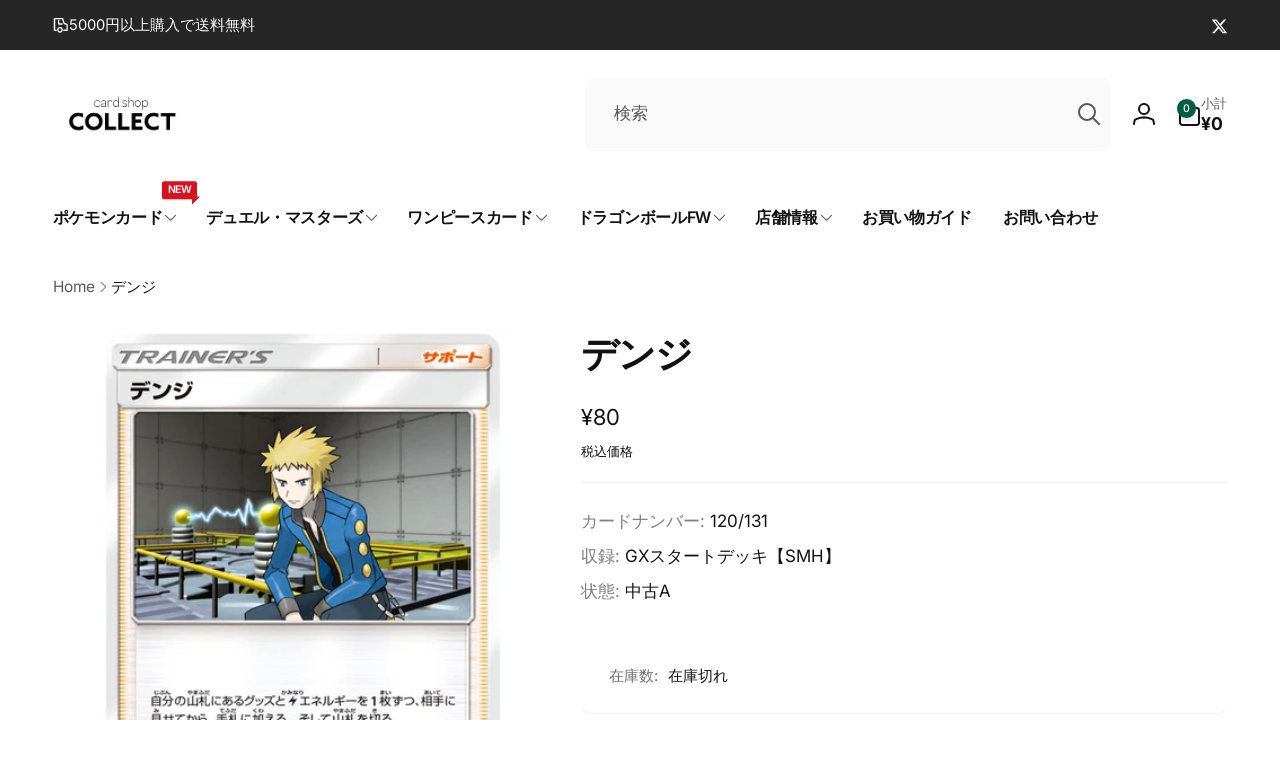

--- FILE ---
content_type: text/html; charset=utf-8
request_url: https://cs-collect.com/products/smh120131
body_size: 55255
content:
<!doctype html>
<html class="no-js" lang="ja" dir="ltr">
  <head>
    <meta charset="utf-8">
    <meta http-equiv="X-UA-Compatible" content="IE=edge">
    <meta name="viewport" content="width=device-width,initial-scale=1">
    <meta name="theme-color" content="">
    <link rel="canonical" href="https://cs-collect.com/products/smh120131">
    <link rel="preconnect" href="https://cdn.shopify.com" crossorigin><link rel="shortcut icon" type="image/png" href="//cs-collect.com/cdn/shop/files/22955dd0a761aa780326b63ec8badd32.jpg?crop=center&height=96&v=1687787546&width=96">
      <link rel="apple-touch-icon" type="image/png" href="//cs-collect.com/cdn/shop/files/22955dd0a761aa780326b63ec8badd32.jpg?crop=center&height=180&v=1687787546&width=180">

    
<link rel="preload" as="font" href="//cs-collect.com/cdn/fonts/inter/inter_n4.b2a3f24c19b4de56e8871f609e73ca7f6d2e2bb9.woff2" type="font/woff2" crossorigin><link rel="preload" as="font" href="//cs-collect.com/cdn/fonts/inter/inter_n7.02711e6b374660cfc7915d1afc1c204e633421e4.woff2" type="font/woff2" crossorigin>
<title>
        デンジ (120/131 SMH)
</title>

      
        <meta name="description" content="コレクトオンラインのポケモンカード「デンジ (120/131 SMH)」の商品詳細ページです｜ネットでトレカ買うならコレクトへ！">
      


<meta property="og:site_name" content="カードショップコレクト">
<meta property="og:url" content="https://cs-collect.com/products/smh120131">
<meta property="og:title" content="デンジ (120/131 SMH)">
<meta property="og:type" content="product">
<meta property="og:description" content="コレクトオンラインのポケモンカード「デンジ (120/131 SMH)」の商品詳細ページです｜ネットでトレカ買うならコレクトへ！"><meta property="og:image" content="http://cs-collect.com/cdn/shop/files/SMH120131.jpg?v=1751046993">
  <meta property="og:image:secure_url" content="https://cs-collect.com/cdn/shop/files/SMH120131.jpg?v=1751046993">
  <meta property="og:image:width" content="1500">
  <meta property="og:image:height" content="1500"><meta property="og:price:amount" content="80">
  <meta property="og:price:currency" content="JPY"><meta name="twitter:site" content="@collect_toukou"><meta name="twitter:card" content="summary_large_image">
<meta name="twitter:title" content="デンジ (120/131 SMH)">
<meta name="twitter:description" content="コレクトオンラインのポケモンカード「デンジ (120/131 SMH)」の商品詳細ページです｜ネットでトレカ買うならコレクトへ！">
<script>
      window.shopUrl = 'https://cs-collect.com';
      window.routes = {
        cart_url: '/cart',
        cart_add_url: '/cart/add',
        cart_change_url: '/cart/change',
        cart_update_url: '/cart/update',
        predictive_search_url: '/search/suggest',
        search_url: '/search',
        product_recommendations_url: '/recommendations/products'
      };

      window.photoswipeUrls = {
        lib: '//cs-collect.com/cdn/shop/t/9/assets/photoswipe.umd.min.js?v=26433048617275824511737126208',
        loaded: false
      };

      window.hasQuickAddDrawer = false;
      window.hasQuickViewModal = false;

      window.cartStrings = {
        error: `カートをアップデートするときにエラーが発生しました。もう一度お試しください。`,
        quantityError: `このアイテムは[quantity]個しかカートに追加することができません。`,
        success: `商品がカートに追加されました。`
      }

      window.variantStrings = {
        addToCart: `カートに追加`,
        soldOut: `SOLD OUT`,
        unavailable: `利用できません`,
        unavailable_with_option: `[value]は利用できません`
      }

      window.accessibilityStrings = {
        imageAvailable: `ギャラリービューで画像 ([index]) が利用できるようになりました`,
        shareSuccess: `リンクがクリップボードにコピーされました`,
        copyToClipboard: `リンクをコピー`,
        pauseSlideshow: `スライドショーを一時停止する`,
        playSlideshow: `スライドショーを再生する`,countdownExpiredMsg: `カウントダウンタイマーが期限切れになりました。`
      };window.recentlyViewedStrings = {
          empty: "最近閲覧した商品はありません。"
        };
        window.recentlyViewedLimit = 10;window.currentProduct = {
            id: 9690396393786,
            url: "\/products\/smh120131",
            image: "\/\/cs-collect.com\/cdn\/shop\/files\/SMH120131.jpg?v=1751046993\u0026width=100"};window.freeShippingBarExcludeProducts =[];window.moneyFormat = "¥{{amount_no_decimals}}";
      window.loadedBackgroundColorSwatches =false;
      window.currencyMain = "JPY";
      window.appearAnimate = false;
      window.hideUnavailableOptions = true;
    </script><script>
        (g=>{var h,a,k,p="The Google Maps JavaScript API",c="google",l="importLibrary",q="__ib__",m=document,b=window;b=b[c]||(b[c]={});var d=b.maps||(b.maps={}),r=new Set,e=new URLSearchParams,u=()=>h||(h=new Promise(async(f,n)=>{await (a=m.createElement("script"));e.set("libraries",[...r]+"");for(k in g)e.set(k.replace(/[A-Z]/g,t=>"_"+t[0].toLowerCase()),g[k]);e.set("callback",c+".maps."+q);a.src=`https://maps.${c}apis.com/maps/api/js?`+e;d[q]=f;a.onerror=()=>h=n(Error(p+" could not load."));a.nonce=m.querySelector("script[nonce]")?.nonce||"";m.head.append(a)}));d[l]?console.warn(p+" only loads once. Ignoring:",g):d[l]=(f,...n)=>r.add(f)&&u().then(()=>d[l](f,...n))})({
          key: "AIzaSyBrhPVLWwo9FOhVIiMctwOiJCDdgWPTZMM",
          v: "weekly"
        });
      </script><script>window.performance && window.performance.mark && window.performance.mark('shopify.content_for_header.start');</script><meta name="google-site-verification" content="kVd6rsgd78OS2KU5OIOoV2OYpcqhlrE8LS8ZnUBpBc0">
<meta id="shopify-digital-wallet" name="shopify-digital-wallet" content="/76232589626/digital_wallets/dialog">
<meta name="shopify-checkout-api-token" content="d89af90d95b0ff7d29144e4ed0f54a23">
<link rel="alternate" type="application/json+oembed" href="https://cs-collect.com/products/smh120131.oembed">
<script async="async" src="/checkouts/internal/preloads.js?locale=ja-JP"></script>
<script id="apple-pay-shop-capabilities" type="application/json">{"shopId":76232589626,"countryCode":"JP","currencyCode":"JPY","merchantCapabilities":["supports3DS"],"merchantId":"gid:\/\/shopify\/Shop\/76232589626","merchantName":"カードショップコレクト","requiredBillingContactFields":["postalAddress","email","phone"],"requiredShippingContactFields":["postalAddress","email","phone"],"shippingType":"shipping","supportedNetworks":["visa","masterCard","amex","jcb","discover"],"total":{"type":"pending","label":"カードショップコレクト","amount":"1.00"},"shopifyPaymentsEnabled":true,"supportsSubscriptions":true}</script>
<script id="shopify-features" type="application/json">{"accessToken":"d89af90d95b0ff7d29144e4ed0f54a23","betas":["rich-media-storefront-analytics"],"domain":"cs-collect.com","predictiveSearch":false,"shopId":76232589626,"locale":"ja"}</script>
<script>var Shopify = Shopify || {};
Shopify.shop = "a55fd1.myshopify.com";
Shopify.locale = "ja";
Shopify.currency = {"active":"JPY","rate":"1.0"};
Shopify.country = "JP";
Shopify.theme = {"name":"Woodstock","id":175272558906,"schema_name":"Woodstock","schema_version":"2.2.0","theme_store_id":2239,"role":"main"};
Shopify.theme.handle = "null";
Shopify.theme.style = {"id":null,"handle":null};
Shopify.cdnHost = "cs-collect.com/cdn";
Shopify.routes = Shopify.routes || {};
Shopify.routes.root = "/";</script>
<script type="module">!function(o){(o.Shopify=o.Shopify||{}).modules=!0}(window);</script>
<script>!function(o){function n(){var o=[];function n(){o.push(Array.prototype.slice.apply(arguments))}return n.q=o,n}var t=o.Shopify=o.Shopify||{};t.loadFeatures=n(),t.autoloadFeatures=n()}(window);</script>
<script id="shop-js-analytics" type="application/json">{"pageType":"product"}</script>
<script defer="defer" async type="module" src="//cs-collect.com/cdn/shopifycloud/shop-js/modules/v2/client.init-shop-cart-sync_B6iN3ppr.ja.esm.js"></script>
<script defer="defer" async type="module" src="//cs-collect.com/cdn/shopifycloud/shop-js/modules/v2/chunk.common_JT7zyiq2.esm.js"></script>
<script type="module">
  await import("//cs-collect.com/cdn/shopifycloud/shop-js/modules/v2/client.init-shop-cart-sync_B6iN3ppr.ja.esm.js");
await import("//cs-collect.com/cdn/shopifycloud/shop-js/modules/v2/chunk.common_JT7zyiq2.esm.js");

  window.Shopify.SignInWithShop?.initShopCartSync?.({"fedCMEnabled":true,"windoidEnabled":true});

</script>
<script>(function() {
  var isLoaded = false;
  function asyncLoad() {
    if (isLoaded) return;
    isLoaded = true;
    var urls = ["https:\/\/cdn.hextom.com\/js\/ultimatesalesboost.js?shop=a55fd1.myshopify.com"];
    for (var i = 0; i < urls.length; i++) {
      var s = document.createElement('script');
      s.type = 'text/javascript';
      s.async = true;
      s.src = urls[i];
      var x = document.getElementsByTagName('script')[0];
      x.parentNode.insertBefore(s, x);
    }
  };
  if(window.attachEvent) {
    window.attachEvent('onload', asyncLoad);
  } else {
    window.addEventListener('load', asyncLoad, false);
  }
})();</script>
<script id="__st">var __st={"a":76232589626,"offset":32400,"reqid":"0ecd5005-c4c2-4138-930f-a3cdadf2fec0-1768585476","pageurl":"cs-collect.com\/products\/smh120131","u":"923083babc88","p":"product","rtyp":"product","rid":9690396393786};</script>
<script>window.ShopifyPaypalV4VisibilityTracking = true;</script>
<script id="form-persister">!function(){'use strict';const t='contact',e='new_comment',n=[[t,t],['blogs',e],['comments',e],[t,'customer']],o='password',r='form_key',c=['recaptcha-v3-token','g-recaptcha-response','h-captcha-response',o],s=()=>{try{return window.sessionStorage}catch{return}},i='__shopify_v',u=t=>t.elements[r],a=function(){const t=[...n].map((([t,e])=>`form[action*='/${t}']:not([data-nocaptcha='true']) input[name='form_type'][value='${e}']`)).join(',');var e;return e=t,()=>e?[...document.querySelectorAll(e)].map((t=>t.form)):[]}();function m(t){const e=u(t);a().includes(t)&&(!e||!e.value)&&function(t){try{if(!s())return;!function(t){const e=s();if(!e)return;const n=u(t);if(!n)return;const o=n.value;o&&e.removeItem(o)}(t);const e=Array.from(Array(32),(()=>Math.random().toString(36)[2])).join('');!function(t,e){u(t)||t.append(Object.assign(document.createElement('input'),{type:'hidden',name:r})),t.elements[r].value=e}(t,e),function(t,e){const n=s();if(!n)return;const r=[...t.querySelectorAll(`input[type='${o}']`)].map((({name:t})=>t)),u=[...c,...r],a={};for(const[o,c]of new FormData(t).entries())u.includes(o)||(a[o]=c);n.setItem(e,JSON.stringify({[i]:1,action:t.action,data:a}))}(t,e)}catch(e){console.error('failed to persist form',e)}}(t)}const f=t=>{if('true'===t.dataset.persistBound)return;const e=function(t,e){const n=function(t){return'function'==typeof t.submit?t.submit:HTMLFormElement.prototype.submit}(t).bind(t);return function(){let t;return()=>{t||(t=!0,(()=>{try{e(),n()}catch(t){(t=>{console.error('form submit failed',t)})(t)}})(),setTimeout((()=>t=!1),250))}}()}(t,(()=>{m(t)}));!function(t,e){if('function'==typeof t.submit&&'function'==typeof e)try{t.submit=e}catch{}}(t,e),t.addEventListener('submit',(t=>{t.preventDefault(),e()})),t.dataset.persistBound='true'};!function(){function t(t){const e=(t=>{const e=t.target;return e instanceof HTMLFormElement?e:e&&e.form})(t);e&&m(e)}document.addEventListener('submit',t),document.addEventListener('DOMContentLoaded',(()=>{const e=a();for(const t of e)f(t);var n;n=document.body,new window.MutationObserver((t=>{for(const e of t)if('childList'===e.type&&e.addedNodes.length)for(const t of e.addedNodes)1===t.nodeType&&'FORM'===t.tagName&&a().includes(t)&&f(t)})).observe(n,{childList:!0,subtree:!0,attributes:!1}),document.removeEventListener('submit',t)}))}()}();</script>
<script integrity="sha256-4kQ18oKyAcykRKYeNunJcIwy7WH5gtpwJnB7kiuLZ1E=" data-source-attribution="shopify.loadfeatures" defer="defer" src="//cs-collect.com/cdn/shopifycloud/storefront/assets/storefront/load_feature-a0a9edcb.js" crossorigin="anonymous"></script>
<script data-source-attribution="shopify.dynamic_checkout.dynamic.init">var Shopify=Shopify||{};Shopify.PaymentButton=Shopify.PaymentButton||{isStorefrontPortableWallets:!0,init:function(){window.Shopify.PaymentButton.init=function(){};var t=document.createElement("script");t.src="https://cs-collect.com/cdn/shopifycloud/portable-wallets/latest/portable-wallets.ja.js",t.type="module",document.head.appendChild(t)}};
</script>
<script data-source-attribution="shopify.dynamic_checkout.buyer_consent">
  function portableWalletsHideBuyerConsent(e){var t=document.getElementById("shopify-buyer-consent"),n=document.getElementById("shopify-subscription-policy-button");t&&n&&(t.classList.add("hidden"),t.setAttribute("aria-hidden","true"),n.removeEventListener("click",e))}function portableWalletsShowBuyerConsent(e){var t=document.getElementById("shopify-buyer-consent"),n=document.getElementById("shopify-subscription-policy-button");t&&n&&(t.classList.remove("hidden"),t.removeAttribute("aria-hidden"),n.addEventListener("click",e))}window.Shopify?.PaymentButton&&(window.Shopify.PaymentButton.hideBuyerConsent=portableWalletsHideBuyerConsent,window.Shopify.PaymentButton.showBuyerConsent=portableWalletsShowBuyerConsent);
</script>
<script>
  function portableWalletsCleanup(e){e&&e.src&&console.error("Failed to load portable wallets script "+e.src);var t=document.querySelectorAll("shopify-accelerated-checkout .shopify-payment-button__skeleton, shopify-accelerated-checkout-cart .wallet-cart-button__skeleton"),e=document.getElementById("shopify-buyer-consent");for(let e=0;e<t.length;e++)t[e].remove();e&&e.remove()}function portableWalletsNotLoadedAsModule(e){e instanceof ErrorEvent&&"string"==typeof e.message&&e.message.includes("import.meta")&&"string"==typeof e.filename&&e.filename.includes("portable-wallets")&&(window.removeEventListener("error",portableWalletsNotLoadedAsModule),window.Shopify.PaymentButton.failedToLoad=e,"loading"===document.readyState?document.addEventListener("DOMContentLoaded",window.Shopify.PaymentButton.init):window.Shopify.PaymentButton.init())}window.addEventListener("error",portableWalletsNotLoadedAsModule);
</script>

<script type="module" src="https://cs-collect.com/cdn/shopifycloud/portable-wallets/latest/portable-wallets.ja.js" onError="portableWalletsCleanup(this)" crossorigin="anonymous"></script>
<script nomodule>
  document.addEventListener("DOMContentLoaded", portableWalletsCleanup);
</script>

<link id="shopify-accelerated-checkout-styles" rel="stylesheet" media="screen" href="https://cs-collect.com/cdn/shopifycloud/portable-wallets/latest/accelerated-checkout-backwards-compat.css" crossorigin="anonymous">
<style id="shopify-accelerated-checkout-cart">
        #shopify-buyer-consent {
  margin-top: 1em;
  display: inline-block;
  width: 100%;
}

#shopify-buyer-consent.hidden {
  display: none;
}

#shopify-subscription-policy-button {
  background: none;
  border: none;
  padding: 0;
  text-decoration: underline;
  font-size: inherit;
  cursor: pointer;
}

#shopify-subscription-policy-button::before {
  box-shadow: none;
}

      </style>

<script>window.performance && window.performance.mark && window.performance.mark('shopify.content_for_header.end');</script>

    <script src="//cs-collect.com/cdn/shop/t/9/assets/critical-global.js?v=94738017438232795661737126207" defer="defer"></script>
    <script src="//cs-collect.com/cdn/shop/t/9/assets/motion.min.js?v=8360468052175969501737126207" defer="defer"></script><style data-shopify>@font-face {
  font-family: Inter;
  font-weight: 400;
  font-style: normal;
  font-display: swap;
  src: url("//cs-collect.com/cdn/fonts/inter/inter_n4.b2a3f24c19b4de56e8871f609e73ca7f6d2e2bb9.woff2") format("woff2"),
       url("//cs-collect.com/cdn/fonts/inter/inter_n4.af8052d517e0c9ffac7b814872cecc27ae1fa132.woff") format("woff");
}
@font-face {
  font-family: Inter;
  font-weight: 700;
  font-style: normal;
  font-display: swap;
  src: url("//cs-collect.com/cdn/fonts/inter/inter_n7.02711e6b374660cfc7915d1afc1c204e633421e4.woff2") format("woff2"),
       url("//cs-collect.com/cdn/fonts/inter/inter_n7.6dab87426f6b8813070abd79972ceaf2f8d3b012.woff") format("woff");
}
@font-face {
  font-family: Inter;
  font-weight: 400;
  font-style: italic;
  font-display: swap;
  src: url("//cs-collect.com/cdn/fonts/inter/inter_i4.feae1981dda792ab80d117249d9c7e0f1017e5b3.woff2") format("woff2"),
       url("//cs-collect.com/cdn/fonts/inter/inter_i4.62773b7113d5e5f02c71486623cf828884c85c6e.woff") format("woff");
}
@font-face {
  font-family: Inter;
  font-weight: 700;
  font-style: italic;
  font-display: swap;
  src: url("//cs-collect.com/cdn/fonts/inter/inter_i7.b377bcd4cc0f160622a22d638ae7e2cd9b86ea4c.woff2") format("woff2"),
       url("//cs-collect.com/cdn/fonts/inter/inter_i7.7c69a6a34e3bb44fcf6f975857e13b9a9b25beb4.woff") format("woff");
}
@font-face {
  font-family: Inter;
  font-weight: 500;
  font-style: normal;
  font-display: swap;
  src: url("//cs-collect.com/cdn/fonts/inter/inter_n5.d7101d5e168594dd06f56f290dd759fba5431d97.woff2") format("woff2"),
       url("//cs-collect.com/cdn/fonts/inter/inter_n5.5332a76bbd27da00474c136abb1ca3cbbf259068.woff") format("woff");
}
@font-face {
  font-family: Inter;
  font-weight: 600;
  font-style: normal;
  font-display: swap;
  src: url("//cs-collect.com/cdn/fonts/inter/inter_n6.771af0474a71b3797eb38f3487d6fb79d43b6877.woff2") format("woff2"),
       url("//cs-collect.com/cdn/fonts/inter/inter_n6.88c903d8f9e157d48b73b7777d0642925bcecde7.woff") format("woff");
}

:root,.color-background-1 {
			--color-foreground: 18, 18, 18;
			--color-background: 255, 255, 255;
			--gradient-background: #ffffff;
			--color-button-text: 255, 255, 255;
			--color-button: 0, 92, 68;
			--color-sale-off-price: 239, 68, 68;
			--color-compare-at-price: 148, 163, 184;
			--color-review-stars: 251, 191, 36;
			--color-background-input: 250, 250, 250;--free-shipping-tracking-background:linear-gradient(269.94deg, rgba(239, 68, 68, 1) 0.05%, rgba(251, 191, 36, 1) 99.95%);--color-text-message-success: 22, 101, 52;
			--color-background-message-success: 239, 253, 244;
			--color-text-message-warning: 160, 98, 7;
			--color-background-message-warning: 254, 252, 232;
			--color-text-message-error: 152, 28, 27;
			--color-background-message-error: 254, 242, 242;	
		}
.color-background-2 {
			--color-foreground: 0, 0, 0;
			--color-background: 241, 241, 241;
			--gradient-background: #f1f1f1;
			--color-button-text: 255, 255, 255;
			--color-button: 0, 92, 68;
			--color-sale-off-price: 239, 68, 68;
			--color-compare-at-price: 148, 163, 184;
			--color-review-stars: 251, 191, 36;
			--color-background-input: 255, 255, 255;--free-shipping-tracking-background:linear-gradient(269.94deg, rgba(239, 68, 68, 1) 0.05%, rgba(251, 191, 36, 1) 99.95%);--color-text-message-success: 22, 101, 52;
			--color-background-message-success: 239, 253, 244;
			--color-text-message-warning: 160, 98, 7;
			--color-background-message-warning: 254, 252, 232;
			--color-text-message-error: 152, 28, 27;
			--color-background-message-error: 254, 242, 242;	
		}
.color-inverse {
			--color-foreground: 250, 250, 250;
			--color-background: 38, 38, 38;
			--gradient-background: #262626;
			--color-button-text: 255, 255, 255;
			--color-button: 0, 92, 68;
			--color-sale-off-price: 239, 68, 68;
			--color-compare-at-price: 115, 115, 115;
			--color-review-stars: 255, 230, 32;
			--color-background-input: 255, 255, 255;--free-shipping-tracking-background:linear-gradient(269.94deg, rgba(239, 68, 68, 1) 0.05%, rgba(251, 191, 36, 1) 99.95%);--color-text-message-success: 22, 101, 52;
			--color-background-message-success: 239, 253, 244;
			--color-text-message-warning: 160, 98, 7;
			--color-background-message-warning: 254, 252, 232;
			--color-text-message-error: 152, 28, 27;
			--color-background-message-error: 254, 242, 242;	
		}
.color-scheme-9a8dd4c0-0068-4fbc-985f-0b69309ab0ca {
			--color-foreground: 255, 255, 255;
			--color-background: 0, 92, 68;
			--gradient-background: #005c44;
			--color-button-text: 255, 255, 255;
			--color-button: 255, 255, 255;
			--color-sale-off-price: 239, 68, 68;
			--color-compare-at-price: 148, 163, 184;
			--color-review-stars: 251, 191, 36;
			--color-background-input: 250, 250, 250;--free-shipping-tracking-background:linear-gradient(269.94deg, rgba(239, 68, 68, 1) 0.05%, rgba(251, 191, 36, 1) 99.95%);--color-text-message-success: 22, 101, 52;
			--color-background-message-success: 239, 253, 244;
			--color-text-message-warning: 160, 98, 7;
			--color-background-message-warning: 254, 252, 232;
			--color-text-message-error: 152, 28, 27;
			--color-background-message-error: 254, 242, 242;	
		}:root {
		--font-body-family: Inter, sans-serif;
		--font-body-style: normal;
		--font-body-weight: 400;
		--font-body-weight-bold: 700;
		--font-body-weight-medium:500;
		--font-body-weight-large:600;

		--font-heading-family: Inter, sans-serif;
		--font-heading-style: normal;
		--font-heading-weight: 400;
		--font-heading-weight-bold: 700;
		--font-heading-weight-rte-bold: 700;
		--font-heading-weight-semi-bold:600;
		--font-heading-weight-medium:500;

		--font-body-scale: 1.05;
		--font-heading-scale: 0.9523809523809523;

		--color-global-shadow: 18, 18, 18;

		--card-heading-product-weight: var(--font-heading-weight-semi-bold);--font-button-family: var(--font-heading-family);
			--font-button-style: var(--font-heading-style);
			--font-button-weight: var(--font-heading-weight);
			--font-button-weight-medium: var(--font-heading-weight-medium);
			--font-button-scale: var(--font-heading-scale);
			--font-button-weight-bold: var(--font-heading-weight-semi-bold);--page-width: 132rem;
		--page-width-margin: 0rem;

		--transform-direction: -1;
		--left-holder: left;
		--right-holder: right;
		--center-holder: center;

		--product-card-text-alignment: var(--left-holder);
		--product-card-border-opacity: 0.05;
		--product-card-padding: 2rem;
		--product-card-shadow-position: 0rem;
		--product-card-shadow-opacity: 0.15;
		--product-card-border-radius: 0px;--product-card-border-radius-image: 0px;--product-card-shadow-distance: 8rem;
		
		--collection-card-text-alignment: var(--left-holder);
		--collection-card-border-radius: 1.6rem;
		
		--color-sale-badge-foreground: 220, 38, 38;
		--color-sale-badge-background: 254, 242, 242;
		--color-sold-out-badge-foreground: 221, 33, 33;
		--color-sold-out-badge-background: 255, 255, 255;
		--color-custom-badge-1-foreground: 22, 163, 74;
		--color-custom-badge-1-background: 240, 253, 244;
		--color-custom-badge-2-foreground: 255, 255, 255;
		--color-custom-badge-2-background: 6, 5, 227;
		--color-custom-badge-3-foreground: 255, 255, 255;
		--color-custom-badge-3-background: 0, 0, 0;
		--color-custom-badge-4-foreground: 255, 255, 255;
		--color-custom-badge-4-background: 24, 206, 8;
		--color-custom-badge-5-foreground: 0, 0, 0;
		--color-custom-badge-5-background: 138, 255, 248;
		--color-blog-card-badge-foreground: 0, 0, 0;
		--color-blog-card-badge-background: 255, 255, 255;

		--spacing-sections-desktop: 0px;
		--spacing-sections-mobile: 0px;

		--grid-desktop-vertical-spacing: 28px;
		--grid-desktop-horizontal-spacing: 28px;
		--grid-mobile-vertical-spacing: 14px;
		--grid-mobile-horizontal-spacing: 14px;

		--variants-pills-color-radius:50%;
		--card-product-color-radius:50%;/* Deprecated variables - will be removed in the next version */
		--font-body-weight-500: var(--font-body-weight-medium);
	}

	:root, .color-background-1, .color-background-2, .color-inverse, .color-scheme-9a8dd4c0-0068-4fbc-985f-0b69309ab0ca {
		--color-button-outline: var(--color-button-text);
		--color-button-text-outline: var(--color-button);
		--color-link: var(--color-foreground);
		--color-line: rgb(var(--color-foreground), .3);
		--color-card-hover: var(--color-foreground);
		--color-accent-text: var(--color-highlight);
		--color-price-foreground: var(--color-foreground);
		--color-review-stars-foreground: var(--color-review-stars);
		--color-highlight: var(--color-button);
	}

	body, .color-background-1, .color-background-2, .color-inverse, .color-scheme-9a8dd4c0-0068-4fbc-985f-0b69309ab0ca {
		color: rgb(var(--color-foreground));
		background-color: rgb(var(--color-background));
	}*,
		*::before,
		*::after {
			box-sizing: inherit;
		}

		html {
			box-sizing: border-box;
			font-size: calc(var(--font-body-scale) * 62.5%);
			height: 100%;
		}

		body {
			display: grid;
			grid-template-rows: auto auto 1fr auto;
			grid-template-columns: 100%;
			min-height: 100%;
			margin: 0;
			font-size: 1.6rem;
			line-height: calc(1 + 0.6 / var(--font-body-scale));
			font-family: var(--font-body-family);
			font-style: var(--font-body-style);
			font-weight: var(--font-body-weight);
		}ul.grid.contains-card--product {
			--grid-horizontal-spacing: 0rem;
			--grid-mobile-vertical-spacing: 0rem;
			--grid-desktop-vertical-spacing: 0rem;
			row-gap: 0rem;
		}.card__heading--collection a:before {
				content: "";
			}@media(hover: hover) and (min-width: 990px) {
			.card__quick-buttons {
				position: absolute;
				top: calc(100% + 1rem);
				inset-inline: var(--product-card-padding);
				opacity: 0;
				visibility: hidden;
				transition: opacity 300ms ease, top 300ms ease;
			}

			.card-wrapper--product:hover .card__quick-buttons {
				opacity: 1;
				top: calc(100% - 2rem - var(--product-card-shadow-position));
				visibility: visible;
			}
		}</style><link href="//cs-collect.com/cdn/shop/t/9/assets/critical-base.css?v=20950344615014728951737126207" rel="stylesheet" type="text/css" media="all" />
    <link rel="stylesheet" href="//cs-collect.com/cdn/shop/t/9/assets/component-card.css?v=130058503653498769181737126206" media="print" onload="this.media='all'"><script>document.documentElement.className = document.documentElement.className.replace('no-js', 'js');
    if (Shopify.designMode) {
      document.documentElement.classList.add('shopify-design-mode');
    }
    </script>
  

<!-- BEGIN app block: shopify://apps/pagefly-page-builder/blocks/app-embed/83e179f7-59a0-4589-8c66-c0dddf959200 -->

<!-- BEGIN app snippet: pagefly-cro-ab-testing-main -->







<script>
  ;(function () {
    const url = new URL(window.location)
    const viewParam = url.searchParams.get('view')
    if (viewParam && viewParam.includes('variant-pf-')) {
      url.searchParams.set('pf_v', viewParam)
      url.searchParams.delete('view')
      window.history.replaceState({}, '', url)
    }
  })()
</script>



<script type='module'>
  
  window.PAGEFLY_CRO = window.PAGEFLY_CRO || {}

  window.PAGEFLY_CRO['data_debug'] = {
    original_template_suffix: "all_products",
    allow_ab_test: false,
    ab_test_start_time: 0,
    ab_test_end_time: 0,
    today_date_time: 1768585476000,
  }
  window.PAGEFLY_CRO['GA4'] = { enabled: false}
</script>

<!-- END app snippet -->








  <script src='https://cdn.shopify.com/extensions/019bb4f9-aed6-78a3-be91-e9d44663e6bf/pagefly-page-builder-215/assets/pagefly-helper.js' defer='defer'></script>

  <script src='https://cdn.shopify.com/extensions/019bb4f9-aed6-78a3-be91-e9d44663e6bf/pagefly-page-builder-215/assets/pagefly-general-helper.js' defer='defer'></script>

  <script src='https://cdn.shopify.com/extensions/019bb4f9-aed6-78a3-be91-e9d44663e6bf/pagefly-page-builder-215/assets/pagefly-snap-slider.js' defer='defer'></script>

  <script src='https://cdn.shopify.com/extensions/019bb4f9-aed6-78a3-be91-e9d44663e6bf/pagefly-page-builder-215/assets/pagefly-slideshow-v3.js' defer='defer'></script>

  <script src='https://cdn.shopify.com/extensions/019bb4f9-aed6-78a3-be91-e9d44663e6bf/pagefly-page-builder-215/assets/pagefly-slideshow-v4.js' defer='defer'></script>

  <script src='https://cdn.shopify.com/extensions/019bb4f9-aed6-78a3-be91-e9d44663e6bf/pagefly-page-builder-215/assets/pagefly-glider.js' defer='defer'></script>

  <script src='https://cdn.shopify.com/extensions/019bb4f9-aed6-78a3-be91-e9d44663e6bf/pagefly-page-builder-215/assets/pagefly-slideshow-v1-v2.js' defer='defer'></script>

  <script src='https://cdn.shopify.com/extensions/019bb4f9-aed6-78a3-be91-e9d44663e6bf/pagefly-page-builder-215/assets/pagefly-product-media.js' defer='defer'></script>

  <script src='https://cdn.shopify.com/extensions/019bb4f9-aed6-78a3-be91-e9d44663e6bf/pagefly-page-builder-215/assets/pagefly-product.js' defer='defer'></script>


<script id='pagefly-helper-data' type='application/json'>
  {
    "page_optimization": {
      "assets_prefetching": false
    },
    "elements_asset_mapper": {
      "Accordion": "https://cdn.shopify.com/extensions/019bb4f9-aed6-78a3-be91-e9d44663e6bf/pagefly-page-builder-215/assets/pagefly-accordion.js",
      "Accordion3": "https://cdn.shopify.com/extensions/019bb4f9-aed6-78a3-be91-e9d44663e6bf/pagefly-page-builder-215/assets/pagefly-accordion3.js",
      "CountDown": "https://cdn.shopify.com/extensions/019bb4f9-aed6-78a3-be91-e9d44663e6bf/pagefly-page-builder-215/assets/pagefly-countdown.js",
      "GMap1": "https://cdn.shopify.com/extensions/019bb4f9-aed6-78a3-be91-e9d44663e6bf/pagefly-page-builder-215/assets/pagefly-gmap.js",
      "GMap2": "https://cdn.shopify.com/extensions/019bb4f9-aed6-78a3-be91-e9d44663e6bf/pagefly-page-builder-215/assets/pagefly-gmap.js",
      "GMapBasicV2": "https://cdn.shopify.com/extensions/019bb4f9-aed6-78a3-be91-e9d44663e6bf/pagefly-page-builder-215/assets/pagefly-gmap.js",
      "GMapAdvancedV2": "https://cdn.shopify.com/extensions/019bb4f9-aed6-78a3-be91-e9d44663e6bf/pagefly-page-builder-215/assets/pagefly-gmap.js",
      "HTML.Video": "https://cdn.shopify.com/extensions/019bb4f9-aed6-78a3-be91-e9d44663e6bf/pagefly-page-builder-215/assets/pagefly-htmlvideo.js",
      "HTML.Video2": "https://cdn.shopify.com/extensions/019bb4f9-aed6-78a3-be91-e9d44663e6bf/pagefly-page-builder-215/assets/pagefly-htmlvideo2.js",
      "HTML.Video3": "https://cdn.shopify.com/extensions/019bb4f9-aed6-78a3-be91-e9d44663e6bf/pagefly-page-builder-215/assets/pagefly-htmlvideo2.js",
      "BackgroundVideo": "https://cdn.shopify.com/extensions/019bb4f9-aed6-78a3-be91-e9d44663e6bf/pagefly-page-builder-215/assets/pagefly-htmlvideo2.js",
      "Instagram": "https://cdn.shopify.com/extensions/019bb4f9-aed6-78a3-be91-e9d44663e6bf/pagefly-page-builder-215/assets/pagefly-instagram.js",
      "Instagram2": "https://cdn.shopify.com/extensions/019bb4f9-aed6-78a3-be91-e9d44663e6bf/pagefly-page-builder-215/assets/pagefly-instagram.js",
      "Insta3": "https://cdn.shopify.com/extensions/019bb4f9-aed6-78a3-be91-e9d44663e6bf/pagefly-page-builder-215/assets/pagefly-instagram3.js",
      "Tabs": "https://cdn.shopify.com/extensions/019bb4f9-aed6-78a3-be91-e9d44663e6bf/pagefly-page-builder-215/assets/pagefly-tab.js",
      "Tabs3": "https://cdn.shopify.com/extensions/019bb4f9-aed6-78a3-be91-e9d44663e6bf/pagefly-page-builder-215/assets/pagefly-tab3.js",
      "ProductBox": "https://cdn.shopify.com/extensions/019bb4f9-aed6-78a3-be91-e9d44663e6bf/pagefly-page-builder-215/assets/pagefly-cart.js",
      "FBPageBox2": "https://cdn.shopify.com/extensions/019bb4f9-aed6-78a3-be91-e9d44663e6bf/pagefly-page-builder-215/assets/pagefly-facebook.js",
      "FBLikeButton2": "https://cdn.shopify.com/extensions/019bb4f9-aed6-78a3-be91-e9d44663e6bf/pagefly-page-builder-215/assets/pagefly-facebook.js",
      "TwitterFeed2": "https://cdn.shopify.com/extensions/019bb4f9-aed6-78a3-be91-e9d44663e6bf/pagefly-page-builder-215/assets/pagefly-twitter.js",
      "Paragraph4": "https://cdn.shopify.com/extensions/019bb4f9-aed6-78a3-be91-e9d44663e6bf/pagefly-page-builder-215/assets/pagefly-paragraph4.js",

      "AliReviews": "https://cdn.shopify.com/extensions/019bb4f9-aed6-78a3-be91-e9d44663e6bf/pagefly-page-builder-215/assets/pagefly-3rd-elements.js",
      "BackInStock": "https://cdn.shopify.com/extensions/019bb4f9-aed6-78a3-be91-e9d44663e6bf/pagefly-page-builder-215/assets/pagefly-3rd-elements.js",
      "GloboBackInStock": "https://cdn.shopify.com/extensions/019bb4f9-aed6-78a3-be91-e9d44663e6bf/pagefly-page-builder-215/assets/pagefly-3rd-elements.js",
      "GrowaveWishlist": "https://cdn.shopify.com/extensions/019bb4f9-aed6-78a3-be91-e9d44663e6bf/pagefly-page-builder-215/assets/pagefly-3rd-elements.js",
      "InfiniteOptionsShopPad": "https://cdn.shopify.com/extensions/019bb4f9-aed6-78a3-be91-e9d44663e6bf/pagefly-page-builder-215/assets/pagefly-3rd-elements.js",
      "InkybayProductPersonalizer": "https://cdn.shopify.com/extensions/019bb4f9-aed6-78a3-be91-e9d44663e6bf/pagefly-page-builder-215/assets/pagefly-3rd-elements.js",
      "LimeSpot": "https://cdn.shopify.com/extensions/019bb4f9-aed6-78a3-be91-e9d44663e6bf/pagefly-page-builder-215/assets/pagefly-3rd-elements.js",
      "Loox": "https://cdn.shopify.com/extensions/019bb4f9-aed6-78a3-be91-e9d44663e6bf/pagefly-page-builder-215/assets/pagefly-3rd-elements.js",
      "Opinew": "https://cdn.shopify.com/extensions/019bb4f9-aed6-78a3-be91-e9d44663e6bf/pagefly-page-builder-215/assets/pagefly-3rd-elements.js",
      "Powr": "https://cdn.shopify.com/extensions/019bb4f9-aed6-78a3-be91-e9d44663e6bf/pagefly-page-builder-215/assets/pagefly-3rd-elements.js",
      "ProductReviews": "https://cdn.shopify.com/extensions/019bb4f9-aed6-78a3-be91-e9d44663e6bf/pagefly-page-builder-215/assets/pagefly-3rd-elements.js",
      "PushOwl": "https://cdn.shopify.com/extensions/019bb4f9-aed6-78a3-be91-e9d44663e6bf/pagefly-page-builder-215/assets/pagefly-3rd-elements.js",
      "ReCharge": "https://cdn.shopify.com/extensions/019bb4f9-aed6-78a3-be91-e9d44663e6bf/pagefly-page-builder-215/assets/pagefly-3rd-elements.js",
      "Rivyo": "https://cdn.shopify.com/extensions/019bb4f9-aed6-78a3-be91-e9d44663e6bf/pagefly-page-builder-215/assets/pagefly-3rd-elements.js",
      "TrackingMore": "https://cdn.shopify.com/extensions/019bb4f9-aed6-78a3-be91-e9d44663e6bf/pagefly-page-builder-215/assets/pagefly-3rd-elements.js",
      "Vitals": "https://cdn.shopify.com/extensions/019bb4f9-aed6-78a3-be91-e9d44663e6bf/pagefly-page-builder-215/assets/pagefly-3rd-elements.js",
      "Wiser": "https://cdn.shopify.com/extensions/019bb4f9-aed6-78a3-be91-e9d44663e6bf/pagefly-page-builder-215/assets/pagefly-3rd-elements.js"
    },
    "custom_elements_mapper": {
      "pf-click-action-element": "https://cdn.shopify.com/extensions/019bb4f9-aed6-78a3-be91-e9d44663e6bf/pagefly-page-builder-215/assets/pagefly-click-action-element.js",
      "pf-dialog-element": "https://cdn.shopify.com/extensions/019bb4f9-aed6-78a3-be91-e9d44663e6bf/pagefly-page-builder-215/assets/pagefly-dialog-element.js"
    }
  }
</script>


<!-- END app block --><link href="https://monorail-edge.shopifysvc.com" rel="dns-prefetch">
<script>(function(){if ("sendBeacon" in navigator && "performance" in window) {try {var session_token_from_headers = performance.getEntriesByType('navigation')[0].serverTiming.find(x => x.name == '_s').description;} catch {var session_token_from_headers = undefined;}var session_cookie_matches = document.cookie.match(/_shopify_s=([^;]*)/);var session_token_from_cookie = session_cookie_matches && session_cookie_matches.length === 2 ? session_cookie_matches[1] : "";var session_token = session_token_from_headers || session_token_from_cookie || "";function handle_abandonment_event(e) {var entries = performance.getEntries().filter(function(entry) {return /monorail-edge.shopifysvc.com/.test(entry.name);});if (!window.abandonment_tracked && entries.length === 0) {window.abandonment_tracked = true;var currentMs = Date.now();var navigation_start = performance.timing.navigationStart;var payload = {shop_id: 76232589626,url: window.location.href,navigation_start,duration: currentMs - navigation_start,session_token,page_type: "product"};window.navigator.sendBeacon("https://monorail-edge.shopifysvc.com/v1/produce", JSON.stringify({schema_id: "online_store_buyer_site_abandonment/1.1",payload: payload,metadata: {event_created_at_ms: currentMs,event_sent_at_ms: currentMs}}));}}window.addEventListener('pagehide', handle_abandonment_event);}}());</script>
<script id="web-pixels-manager-setup">(function e(e,d,r,n,o){if(void 0===o&&(o={}),!Boolean(null===(a=null===(i=window.Shopify)||void 0===i?void 0:i.analytics)||void 0===a?void 0:a.replayQueue)){var i,a;window.Shopify=window.Shopify||{};var t=window.Shopify;t.analytics=t.analytics||{};var s=t.analytics;s.replayQueue=[],s.publish=function(e,d,r){return s.replayQueue.push([e,d,r]),!0};try{self.performance.mark("wpm:start")}catch(e){}var l=function(){var e={modern:/Edge?\/(1{2}[4-9]|1[2-9]\d|[2-9]\d{2}|\d{4,})\.\d+(\.\d+|)|Firefox\/(1{2}[4-9]|1[2-9]\d|[2-9]\d{2}|\d{4,})\.\d+(\.\d+|)|Chrom(ium|e)\/(9{2}|\d{3,})\.\d+(\.\d+|)|(Maci|X1{2}).+ Version\/(15\.\d+|(1[6-9]|[2-9]\d|\d{3,})\.\d+)([,.]\d+|)( \(\w+\)|)( Mobile\/\w+|) Safari\/|Chrome.+OPR\/(9{2}|\d{3,})\.\d+\.\d+|(CPU[ +]OS|iPhone[ +]OS|CPU[ +]iPhone|CPU IPhone OS|CPU iPad OS)[ +]+(15[._]\d+|(1[6-9]|[2-9]\d|\d{3,})[._]\d+)([._]\d+|)|Android:?[ /-](13[3-9]|1[4-9]\d|[2-9]\d{2}|\d{4,})(\.\d+|)(\.\d+|)|Android.+Firefox\/(13[5-9]|1[4-9]\d|[2-9]\d{2}|\d{4,})\.\d+(\.\d+|)|Android.+Chrom(ium|e)\/(13[3-9]|1[4-9]\d|[2-9]\d{2}|\d{4,})\.\d+(\.\d+|)|SamsungBrowser\/([2-9]\d|\d{3,})\.\d+/,legacy:/Edge?\/(1[6-9]|[2-9]\d|\d{3,})\.\d+(\.\d+|)|Firefox\/(5[4-9]|[6-9]\d|\d{3,})\.\d+(\.\d+|)|Chrom(ium|e)\/(5[1-9]|[6-9]\d|\d{3,})\.\d+(\.\d+|)([\d.]+$|.*Safari\/(?![\d.]+ Edge\/[\d.]+$))|(Maci|X1{2}).+ Version\/(10\.\d+|(1[1-9]|[2-9]\d|\d{3,})\.\d+)([,.]\d+|)( \(\w+\)|)( Mobile\/\w+|) Safari\/|Chrome.+OPR\/(3[89]|[4-9]\d|\d{3,})\.\d+\.\d+|(CPU[ +]OS|iPhone[ +]OS|CPU[ +]iPhone|CPU IPhone OS|CPU iPad OS)[ +]+(10[._]\d+|(1[1-9]|[2-9]\d|\d{3,})[._]\d+)([._]\d+|)|Android:?[ /-](13[3-9]|1[4-9]\d|[2-9]\d{2}|\d{4,})(\.\d+|)(\.\d+|)|Mobile Safari.+OPR\/([89]\d|\d{3,})\.\d+\.\d+|Android.+Firefox\/(13[5-9]|1[4-9]\d|[2-9]\d{2}|\d{4,})\.\d+(\.\d+|)|Android.+Chrom(ium|e)\/(13[3-9]|1[4-9]\d|[2-9]\d{2}|\d{4,})\.\d+(\.\d+|)|Android.+(UC? ?Browser|UCWEB|U3)[ /]?(15\.([5-9]|\d{2,})|(1[6-9]|[2-9]\d|\d{3,})\.\d+)\.\d+|SamsungBrowser\/(5\.\d+|([6-9]|\d{2,})\.\d+)|Android.+MQ{2}Browser\/(14(\.(9|\d{2,})|)|(1[5-9]|[2-9]\d|\d{3,})(\.\d+|))(\.\d+|)|K[Aa][Ii]OS\/(3\.\d+|([4-9]|\d{2,})\.\d+)(\.\d+|)/},d=e.modern,r=e.legacy,n=navigator.userAgent;return n.match(d)?"modern":n.match(r)?"legacy":"unknown"}(),u="modern"===l?"modern":"legacy",c=(null!=n?n:{modern:"",legacy:""})[u],f=function(e){return[e.baseUrl,"/wpm","/b",e.hashVersion,"modern"===e.buildTarget?"m":"l",".js"].join("")}({baseUrl:d,hashVersion:r,buildTarget:u}),m=function(e){var d=e.version,r=e.bundleTarget,n=e.surface,o=e.pageUrl,i=e.monorailEndpoint;return{emit:function(e){var a=e.status,t=e.errorMsg,s=(new Date).getTime(),l=JSON.stringify({metadata:{event_sent_at_ms:s},events:[{schema_id:"web_pixels_manager_load/3.1",payload:{version:d,bundle_target:r,page_url:o,status:a,surface:n,error_msg:t},metadata:{event_created_at_ms:s}}]});if(!i)return console&&console.warn&&console.warn("[Web Pixels Manager] No Monorail endpoint provided, skipping logging."),!1;try{return self.navigator.sendBeacon.bind(self.navigator)(i,l)}catch(e){}var u=new XMLHttpRequest;try{return u.open("POST",i,!0),u.setRequestHeader("Content-Type","text/plain"),u.send(l),!0}catch(e){return console&&console.warn&&console.warn("[Web Pixels Manager] Got an unhandled error while logging to Monorail."),!1}}}}({version:r,bundleTarget:l,surface:e.surface,pageUrl:self.location.href,monorailEndpoint:e.monorailEndpoint});try{o.browserTarget=l,function(e){var d=e.src,r=e.async,n=void 0===r||r,o=e.onload,i=e.onerror,a=e.sri,t=e.scriptDataAttributes,s=void 0===t?{}:t,l=document.createElement("script"),u=document.querySelector("head"),c=document.querySelector("body");if(l.async=n,l.src=d,a&&(l.integrity=a,l.crossOrigin="anonymous"),s)for(var f in s)if(Object.prototype.hasOwnProperty.call(s,f))try{l.dataset[f]=s[f]}catch(e){}if(o&&l.addEventListener("load",o),i&&l.addEventListener("error",i),u)u.appendChild(l);else{if(!c)throw new Error("Did not find a head or body element to append the script");c.appendChild(l)}}({src:f,async:!0,onload:function(){if(!function(){var e,d;return Boolean(null===(d=null===(e=window.Shopify)||void 0===e?void 0:e.analytics)||void 0===d?void 0:d.initialized)}()){var d=window.webPixelsManager.init(e)||void 0;if(d){var r=window.Shopify.analytics;r.replayQueue.forEach((function(e){var r=e[0],n=e[1],o=e[2];d.publishCustomEvent(r,n,o)})),r.replayQueue=[],r.publish=d.publishCustomEvent,r.visitor=d.visitor,r.initialized=!0}}},onerror:function(){return m.emit({status:"failed",errorMsg:"".concat(f," has failed to load")})},sri:function(e){var d=/^sha384-[A-Za-z0-9+/=]+$/;return"string"==typeof e&&d.test(e)}(c)?c:"",scriptDataAttributes:o}),m.emit({status:"loading"})}catch(e){m.emit({status:"failed",errorMsg:(null==e?void 0:e.message)||"Unknown error"})}}})({shopId: 76232589626,storefrontBaseUrl: "https://cs-collect.com",extensionsBaseUrl: "https://extensions.shopifycdn.com/cdn/shopifycloud/web-pixels-manager",monorailEndpoint: "https://monorail-edge.shopifysvc.com/unstable/produce_batch",surface: "storefront-renderer",enabledBetaFlags: ["2dca8a86"],webPixelsConfigList: [{"id":"918421818","configuration":"{\"pixel_id\":\"1553723322202767\",\"pixel_type\":\"facebook_pixel\"}","eventPayloadVersion":"v1","runtimeContext":"OPEN","scriptVersion":"ca16bc87fe92b6042fbaa3acc2fbdaa6","type":"APP","apiClientId":2329312,"privacyPurposes":["ANALYTICS","MARKETING","SALE_OF_DATA"],"dataSharingAdjustments":{"protectedCustomerApprovalScopes":["read_customer_address","read_customer_email","read_customer_name","read_customer_personal_data","read_customer_phone"]}},{"id":"803635514","configuration":"{\"config\":\"{\\\"pixel_id\\\":\\\"G-TTQPV6TWZH\\\",\\\"target_country\\\":\\\"JP\\\",\\\"gtag_events\\\":[{\\\"type\\\":\\\"begin_checkout\\\",\\\"action_label\\\":\\\"G-TTQPV6TWZH\\\"},{\\\"type\\\":\\\"search\\\",\\\"action_label\\\":\\\"G-TTQPV6TWZH\\\"},{\\\"type\\\":\\\"view_item\\\",\\\"action_label\\\":[\\\"G-TTQPV6TWZH\\\",\\\"MC-VNK8D3HDSN\\\"]},{\\\"type\\\":\\\"purchase\\\",\\\"action_label\\\":[\\\"G-TTQPV6TWZH\\\",\\\"MC-VNK8D3HDSN\\\"]},{\\\"type\\\":\\\"page_view\\\",\\\"action_label\\\":[\\\"G-TTQPV6TWZH\\\",\\\"MC-VNK8D3HDSN\\\"]},{\\\"type\\\":\\\"add_payment_info\\\",\\\"action_label\\\":\\\"G-TTQPV6TWZH\\\"},{\\\"type\\\":\\\"add_to_cart\\\",\\\"action_label\\\":\\\"G-TTQPV6TWZH\\\"}],\\\"enable_monitoring_mode\\\":false}\"}","eventPayloadVersion":"v1","runtimeContext":"OPEN","scriptVersion":"b2a88bafab3e21179ed38636efcd8a93","type":"APP","apiClientId":1780363,"privacyPurposes":[],"dataSharingAdjustments":{"protectedCustomerApprovalScopes":["read_customer_address","read_customer_email","read_customer_name","read_customer_personal_data","read_customer_phone"]}},{"id":"shopify-app-pixel","configuration":"{}","eventPayloadVersion":"v1","runtimeContext":"STRICT","scriptVersion":"0450","apiClientId":"shopify-pixel","type":"APP","privacyPurposes":["ANALYTICS","MARKETING"]},{"id":"shopify-custom-pixel","eventPayloadVersion":"v1","runtimeContext":"LAX","scriptVersion":"0450","apiClientId":"shopify-pixel","type":"CUSTOM","privacyPurposes":["ANALYTICS","MARKETING"]}],isMerchantRequest: false,initData: {"shop":{"name":"カードショップコレクト","paymentSettings":{"currencyCode":"JPY"},"myshopifyDomain":"a55fd1.myshopify.com","countryCode":"JP","storefrontUrl":"https:\/\/cs-collect.com"},"customer":null,"cart":null,"checkout":null,"productVariants":[{"price":{"amount":80.0,"currencyCode":"JPY"},"product":{"title":"デンジ","vendor":"cardshop COLLECT","id":"9690396393786","untranslatedTitle":"デンジ","url":"\/products\/smh120131","type":"ポケモンカードゲーム"},"id":"49808040427834","image":{"src":"\/\/cs-collect.com\/cdn\/shop\/files\/SMH120131.jpg?v=1751046993"},"sku":"rc_IT48JENYRL41_ZpeL","title":"Default Title","untranslatedTitle":"Default Title"}],"purchasingCompany":null},},"https://cs-collect.com/cdn","fcfee988w5aeb613cpc8e4bc33m6693e112",{"modern":"","legacy":""},{"shopId":"76232589626","storefrontBaseUrl":"https:\/\/cs-collect.com","extensionBaseUrl":"https:\/\/extensions.shopifycdn.com\/cdn\/shopifycloud\/web-pixels-manager","surface":"storefront-renderer","enabledBetaFlags":"[\"2dca8a86\"]","isMerchantRequest":"false","hashVersion":"fcfee988w5aeb613cpc8e4bc33m6693e112","publish":"custom","events":"[[\"page_viewed\",{}],[\"product_viewed\",{\"productVariant\":{\"price\":{\"amount\":80.0,\"currencyCode\":\"JPY\"},\"product\":{\"title\":\"デンジ\",\"vendor\":\"cardshop COLLECT\",\"id\":\"9690396393786\",\"untranslatedTitle\":\"デンジ\",\"url\":\"\/products\/smh120131\",\"type\":\"ポケモンカードゲーム\"},\"id\":\"49808040427834\",\"image\":{\"src\":\"\/\/cs-collect.com\/cdn\/shop\/files\/SMH120131.jpg?v=1751046993\"},\"sku\":\"rc_IT48JENYRL41_ZpeL\",\"title\":\"Default Title\",\"untranslatedTitle\":\"Default Title\"}}]]"});</script><script>
  window.ShopifyAnalytics = window.ShopifyAnalytics || {};
  window.ShopifyAnalytics.meta = window.ShopifyAnalytics.meta || {};
  window.ShopifyAnalytics.meta.currency = 'JPY';
  var meta = {"product":{"id":9690396393786,"gid":"gid:\/\/shopify\/Product\/9690396393786","vendor":"cardshop COLLECT","type":"ポケモンカードゲーム","handle":"smh120131","variants":[{"id":49808040427834,"price":8000,"name":"デンジ","public_title":null,"sku":"rc_IT48JENYRL41_ZpeL"}],"remote":false},"page":{"pageType":"product","resourceType":"product","resourceId":9690396393786,"requestId":"0ecd5005-c4c2-4138-930f-a3cdadf2fec0-1768585476"}};
  for (var attr in meta) {
    window.ShopifyAnalytics.meta[attr] = meta[attr];
  }
</script>
<script class="analytics">
  (function () {
    var customDocumentWrite = function(content) {
      var jquery = null;

      if (window.jQuery) {
        jquery = window.jQuery;
      } else if (window.Checkout && window.Checkout.$) {
        jquery = window.Checkout.$;
      }

      if (jquery) {
        jquery('body').append(content);
      }
    };

    var hasLoggedConversion = function(token) {
      if (token) {
        return document.cookie.indexOf('loggedConversion=' + token) !== -1;
      }
      return false;
    }

    var setCookieIfConversion = function(token) {
      if (token) {
        var twoMonthsFromNow = new Date(Date.now());
        twoMonthsFromNow.setMonth(twoMonthsFromNow.getMonth() + 2);

        document.cookie = 'loggedConversion=' + token + '; expires=' + twoMonthsFromNow;
      }
    }

    var trekkie = window.ShopifyAnalytics.lib = window.trekkie = window.trekkie || [];
    if (trekkie.integrations) {
      return;
    }
    trekkie.methods = [
      'identify',
      'page',
      'ready',
      'track',
      'trackForm',
      'trackLink'
    ];
    trekkie.factory = function(method) {
      return function() {
        var args = Array.prototype.slice.call(arguments);
        args.unshift(method);
        trekkie.push(args);
        return trekkie;
      };
    };
    for (var i = 0; i < trekkie.methods.length; i++) {
      var key = trekkie.methods[i];
      trekkie[key] = trekkie.factory(key);
    }
    trekkie.load = function(config) {
      trekkie.config = config || {};
      trekkie.config.initialDocumentCookie = document.cookie;
      var first = document.getElementsByTagName('script')[0];
      var script = document.createElement('script');
      script.type = 'text/javascript';
      script.onerror = function(e) {
        var scriptFallback = document.createElement('script');
        scriptFallback.type = 'text/javascript';
        scriptFallback.onerror = function(error) {
                var Monorail = {
      produce: function produce(monorailDomain, schemaId, payload) {
        var currentMs = new Date().getTime();
        var event = {
          schema_id: schemaId,
          payload: payload,
          metadata: {
            event_created_at_ms: currentMs,
            event_sent_at_ms: currentMs
          }
        };
        return Monorail.sendRequest("https://" + monorailDomain + "/v1/produce", JSON.stringify(event));
      },
      sendRequest: function sendRequest(endpointUrl, payload) {
        // Try the sendBeacon API
        if (window && window.navigator && typeof window.navigator.sendBeacon === 'function' && typeof window.Blob === 'function' && !Monorail.isIos12()) {
          var blobData = new window.Blob([payload], {
            type: 'text/plain'
          });

          if (window.navigator.sendBeacon(endpointUrl, blobData)) {
            return true;
          } // sendBeacon was not successful

        } // XHR beacon

        var xhr = new XMLHttpRequest();

        try {
          xhr.open('POST', endpointUrl);
          xhr.setRequestHeader('Content-Type', 'text/plain');
          xhr.send(payload);
        } catch (e) {
          console.log(e);
        }

        return false;
      },
      isIos12: function isIos12() {
        return window.navigator.userAgent.lastIndexOf('iPhone; CPU iPhone OS 12_') !== -1 || window.navigator.userAgent.lastIndexOf('iPad; CPU OS 12_') !== -1;
      }
    };
    Monorail.produce('monorail-edge.shopifysvc.com',
      'trekkie_storefront_load_errors/1.1',
      {shop_id: 76232589626,
      theme_id: 175272558906,
      app_name: "storefront",
      context_url: window.location.href,
      source_url: "//cs-collect.com/cdn/s/trekkie.storefront.cd680fe47e6c39ca5d5df5f0a32d569bc48c0f27.min.js"});

        };
        scriptFallback.async = true;
        scriptFallback.src = '//cs-collect.com/cdn/s/trekkie.storefront.cd680fe47e6c39ca5d5df5f0a32d569bc48c0f27.min.js';
        first.parentNode.insertBefore(scriptFallback, first);
      };
      script.async = true;
      script.src = '//cs-collect.com/cdn/s/trekkie.storefront.cd680fe47e6c39ca5d5df5f0a32d569bc48c0f27.min.js';
      first.parentNode.insertBefore(script, first);
    };
    trekkie.load(
      {"Trekkie":{"appName":"storefront","development":false,"defaultAttributes":{"shopId":76232589626,"isMerchantRequest":null,"themeId":175272558906,"themeCityHash":"16479679845802269208","contentLanguage":"ja","currency":"JPY","eventMetadataId":"2b384581-f43d-43b3-9218-60ac6c8b68a3"},"isServerSideCookieWritingEnabled":true,"monorailRegion":"shop_domain","enabledBetaFlags":["65f19447"]},"Session Attribution":{},"S2S":{"facebookCapiEnabled":true,"source":"trekkie-storefront-renderer","apiClientId":580111}}
    );

    var loaded = false;
    trekkie.ready(function() {
      if (loaded) return;
      loaded = true;

      window.ShopifyAnalytics.lib = window.trekkie;

      var originalDocumentWrite = document.write;
      document.write = customDocumentWrite;
      try { window.ShopifyAnalytics.merchantGoogleAnalytics.call(this); } catch(error) {};
      document.write = originalDocumentWrite;

      window.ShopifyAnalytics.lib.page(null,{"pageType":"product","resourceType":"product","resourceId":9690396393786,"requestId":"0ecd5005-c4c2-4138-930f-a3cdadf2fec0-1768585476","shopifyEmitted":true});

      var match = window.location.pathname.match(/checkouts\/(.+)\/(thank_you|post_purchase)/)
      var token = match? match[1]: undefined;
      if (!hasLoggedConversion(token)) {
        setCookieIfConversion(token);
        window.ShopifyAnalytics.lib.track("Viewed Product",{"currency":"JPY","variantId":49808040427834,"productId":9690396393786,"productGid":"gid:\/\/shopify\/Product\/9690396393786","name":"デンジ","price":"80","sku":"rc_IT48JENYRL41_ZpeL","brand":"cardshop COLLECT","variant":null,"category":"ポケモンカードゲーム","nonInteraction":true,"remote":false},undefined,undefined,{"shopifyEmitted":true});
      window.ShopifyAnalytics.lib.track("monorail:\/\/trekkie_storefront_viewed_product\/1.1",{"currency":"JPY","variantId":49808040427834,"productId":9690396393786,"productGid":"gid:\/\/shopify\/Product\/9690396393786","name":"デンジ","price":"80","sku":"rc_IT48JENYRL41_ZpeL","brand":"cardshop COLLECT","variant":null,"category":"ポケモンカードゲーム","nonInteraction":true,"remote":false,"referer":"https:\/\/cs-collect.com\/products\/smh120131"});
      }
    });


        var eventsListenerScript = document.createElement('script');
        eventsListenerScript.async = true;
        eventsListenerScript.src = "//cs-collect.com/cdn/shopifycloud/storefront/assets/shop_events_listener-3da45d37.js";
        document.getElementsByTagName('head')[0].appendChild(eventsListenerScript);

})();</script>
<script
  defer
  src="https://cs-collect.com/cdn/shopifycloud/perf-kit/shopify-perf-kit-3.0.4.min.js"
  data-application="storefront-renderer"
  data-shop-id="76232589626"
  data-render-region="gcp-us-central1"
  data-page-type="product"
  data-theme-instance-id="175272558906"
  data-theme-name="Woodstock"
  data-theme-version="2.2.0"
  data-monorail-region="shop_domain"
  data-resource-timing-sampling-rate="10"
  data-shs="true"
  data-shs-beacon="true"
  data-shs-export-with-fetch="true"
  data-shs-logs-sample-rate="1"
  data-shs-beacon-endpoint="https://cs-collect.com/api/collect"
></script>
</head>

  <body class="gradient">
    <a class="skip-to-content-link skip-to-content-link--all button visually-hidden" href="#MainContent" data-no-instant>
      <span>コンテンツに進む</span>
    </a><svg xmlns="http://www.w3.org/2000/svg" class="hidden">
  <symbol id="icon-search" viewbox="0 0 24 24" fill="none">
    <path d="M22 22L15.656 15.656" stroke="currentColor" stroke-width="2" stroke-linecap="round" stroke-linejoin="round"/>
    <path d="M10 18C14.4183 18 18 14.4183 18 10C18 5.58172 14.4183 2 10 2C5.58172 2 2 5.58172 2 10C2 14.4183 5.58172 18 10 18Z" stroke="currentColor" stroke-width="2" stroke-linecap="round" stroke-linejoin="round"/>
  </symbol>

  <symbol id="icon-close" class="icon icon-close" fill="none" viewBox="0 0 18 17">
    <path d="M.865 15.978a.5.5 0 00.707.707l7.433-7.431 7.579 7.282a.501.501 0 00.846-.37.5.5 0 00-.153-.351L9.712 8.546l7.417-7.416a.5.5 0 10-.707-.708L8.991 7.853 1.413.573a.5.5 0 10-.693.72l7.563 7.268-7.418 7.417z" fill="currentColor">
  </symbol>

  <symbol id="icon-star">
    <path d="M6.5 0L8.3544 3.7568L12.5 4.3592L9.5 7.2832L10.208 11.4128L6.5 9.4632L2.792 11.4128L3.5 7.2832L0.5 4.3592L4.6456 3.7568L6.5 0Z" fill="currentColor"/>
  </symbol>

  <symbol id="icon-eye">
    <path d="M2 9C2 9 5 4.5 9.5 4.5C14 4.5 17 9 17 9C17 9 14 13.5 9.5 13.5C5 13.5 2 9 2 9Z" stroke="currentColor" stroke-width="1.2" stroke-linecap="round" stroke-linejoin="round"/>
    <path d="M9.5 10.5C11.1569 10.5 12.5 9.15685 12.5 7.5C12.5 5.84315 11.1569 4.5 9.5 4.5C7.84315 4.5 6.5 5.84315 6.5 7.5C6.5 9.15685 7.84315 10.5 9.5 10.5Z" stroke="currentColor" stroke-width="1.2" stroke-linecap="round" stroke-linejoin="round"/>
  </symbol>
</svg><!-- BEGIN sections: header-group -->
<div id="shopify-section-sections--24076855476538__header" class="shopify-section shopify-section-group-header-group section-header">
<link rel="stylesheet" href="//cs-collect.com/cdn/shop/t/9/assets/component-list-menu.css?v=176691953194338249791737126206" media="print" onload="this.media='all'">
<link rel="stylesheet" href="//cs-collect.com/cdn/shop/t/9/assets/component-search.css?v=131819334157748362831737126207" media="print" onload="this.media='all'"><link rel="stylesheet" href="//cs-collect.com/cdn/shop/t/9/assets/component-price.css?v=169073278754176340261737126207" media="print" onload="this.media='all'">
  <link rel="stylesheet" href="//cs-collect.com/cdn/shop/t/9/assets/component-loading-overlay.css?v=155189480257543581321737126206" media="print" onload="this.media='all'"><link rel="stylesheet" href="//cs-collect.com/cdn/shop/t/9/assets/component-mega-menu.css?v=4682600758474320901737126206" media="print" onload="this.media='all'">

<noscript><link href="//cs-collect.com/cdn/shop/t/9/assets/component-mega-menu.css?v=4682600758474320901737126206" rel="stylesheet" type="text/css" media="all" /></noscript>
<noscript><link href="//cs-collect.com/cdn/shop/t/9/assets/component-list-menu.css?v=176691953194338249791737126206" rel="stylesheet" type="text/css" media="all" /></noscript>
<noscript><link href="//cs-collect.com/cdn/shop/t/9/assets/component-search.css?v=131819334157748362831737126207" rel="stylesheet" type="text/css" media="all" /></noscript><link rel="stylesheet" href="//cs-collect.com/cdn/shop/t/9/assets/component-drawer.css?v=80927653608998538051737126206" media="print" onload="this.media='all'">
    <link rel="stylesheet" href="//cs-collect.com/cdn/shop/t/9/assets/component-cart-drawer.css?v=884663477089896971737126206" media="print" onload="this.media='all'"><link rel="stylesheet" href="//cs-collect.com/cdn/shop/t/9/assets/component-cart.css?v=160508502432512959001737126206" media="print" onload="this.media='all'">
    <link rel="stylesheet" href="//cs-collect.com/cdn/shop/t/9/assets/component-totals.css?v=19086879398466813611737126207" media="print" onload="this.media='all'">
    <link rel="stylesheet" href="//cs-collect.com/cdn/shop/t/9/assets/component-discounts.css?v=28406685698330830381737126206" media="print" onload="this.media='all'"><link rel="stylesheet" href="//cs-collect.com/cdn/shop/t/9/assets/component-cart-items.css?v=164406201800456674491737126206" media="print" onload="this.media='all'"><style>
  .header-top {
    --disclosure-direction: 0.5rem;
  }

  .menu-drawer-container {
    display: flex;
  }

  .header__heading-logo {
    max-width: min(100%, 110px);
  }

  .header__icons {
    column-gap: 1rem;
  }

  .list-menu {
    list-style: none;
    padding: 0;
    margin: 0;
  }

  .list-menu--inline {
    display: inline-flex;
    flex-wrap: wrap;
    column-gap: 0.5rem;
  }

  summary.list-menu__item {
    padding-inline-end: 2.7rem;
  }

  .list-menu__item:not(.header__menu-item--top) {
    line-height: calc(1 + 0.3 / var(--font-body-scale));
  }

  .list-menu__item--link {
    text-decoration: none;
    padding-bottom: 1rem;
    padding-top: 1rem;
    line-height: calc(1 + 0.8 / var(--font-body-scale));
  }

  .predictive-search-loading-icon {
    display: none;
  }

  .header__toggle-nav-button {
    width: 0rem;
    padding: 0;
    background: none;
    border: none;
  }

  @media screen and (min-width: 750px) {
    .list-menu__item--link {
      padding-bottom: 0.6rem;
      padding-top: 0.6rem;
    }
  }
  @media screen and (min-width: 1200px) {
    .list-menu--inline {
      column-gap: 1rem;
    }
  }
</style><style data-shopify>@media screen and (max-width: 989px) {
    .header__heading-link {text-align: center;}.header__store-information {
            min-width: 100%;
          }.header__store-information__list {
            justify-content: center;
          }}
  .header {
    --header-template-areas: 'left-icon heading icons';--header-template-columns: 1fr auto 1fr;}@media screen and (min-width: 990px) {
    .header {--header-template-areas: 'heading icons icons' 'navigation navigation navigation';  
        --header-template-columns: repeat(3, auto);
        padding-top: 1.5rem;
        margin-top: 1.1rem;}.header__inner {
        row-gap: 1.5rem;
      }
      .header__inline-menu {
        margin-top: 1.1rem;
      }
      .header__heading {
        z-index: 3;
      }
      .header__icons {
        grid-column: 2/4;
        width: 100%;
        justify-content: flex-end;
      }
      .header__search {
        flex-grow: 1;
      }
      .search--header {
        justify-content: flex-end;
      }
      .search__input--header {
        width: min(50rem, 100%);
      }}</style><script src="//cs-collect.com/cdn/shop/t/9/assets/details-disclosure.js?v=86575189821523496061737126207" defer="defer"></script>
<script src="//cs-collect.com/cdn/shop/t/9/assets/details-modal.js?v=141430337600116437951737126207" defer="defer"></script><script src="//cs-collect.com/cdn/shop/t/9/assets/sticky-header.js?v=38202498006999809551737126208" defer="defer"></script><sticky-header class="header-wrapper por db color-background-1 gradient toggle-nav" data-sticky-type="always"><div class="header-top color-inverse isolate gradient">
      <div class="page-width">
        <div class="header-top__content flex flex-wrap w100 justify-space-between align-center"><div class="header__store-information"><ul class="header__store-information__list list-unstyled flex"><li><div class="header__store-information__item flex align-center header__icon__text"><svg class="icon" aria-hidden="true" focusable="false" role="presentation" xmlns="http://www.w3.org/2000/svg" width="16" height="16" viewBox="0 0 24 24" fill="none"><path d="M16.1833 18.7167H21.25V10.4833L16.8167 9.21667L14.2833 2.25H2.25V18.7167H4.78333" stroke="currentColor" stroke-width="1.94872" stroke-linecap="round" stroke-linejoin="round"/>
      <path d="M10.4833 21.2501C12.2322 21.2501 13.65 19.8323 13.65 18.0834C13.65 16.3345 12.2322 14.9167 10.4833 14.9167C8.73442 14.9167 7.31665 16.3345 7.31665 18.0834C7.31665 19.8323 8.73442 21.2501 10.4833 21.2501Z" stroke="currentColor" stroke-width="1.94872" stroke-linecap="round" stroke-linejoin="round"/>
      <path d="M8.58337 4.78345V9.85011H13.65" stroke="currentColor" stroke-width="1.94872" stroke-linecap="round" stroke-linejoin="round"/></svg><span>5000円以上購入で送料無料</span>
				</div></li></ul></div><div class="header__localization align-center isolate flex justify-right flex-grow-1"><ul class="list-unstyled flex list-social flex-wrap list small-hide medium-hide list-social--header" role="list"><li class="list-social__item flex align-center">
				<a href="https://twitter.com/collect_toukou" class="link flex justify-center align-center por tap-area-icon list-social__transparent" target="_blank" data-no-instant><svg xmlns="http://www.w3.org/2000/svg" width="16" height="16" height="16" height="16" viewBox="0 0 20 20"  aria-hidden="true" focusable="false" role="presentation" class="icon icon-twitter" fill="none">
  <path d="M15.2213 3H17.9803L11.9224 9.78967L19 19H13.4459L9.0973 13.403L4.11896 19H1.35988L7.77774 11.738L1 3H6.6921L10.6208 8.11292L15.2213 3ZM14.2556 17.4059H15.7851L5.88837 4.53506H4.24492L14.2556 17.4059Z" fill="currentColor"/>
</svg><span class="visually-hidden">ツイッター</span>
				</a>
			</li></ul></div></div>
      </div>
    </div><header class="header header--top-left w100 header--has-menu header--mobile-center">
    <div class="header__inner page-width"><div class="header__left-icons flex justify-left large-up-hide">
          <header-drawer data-breakpoint="tablet" class="header__drawer-mobile align-self-center" id="header-drawer-menu-mobile">
            <details id="Details-menu-drawer-container" class="menu-drawer-container">
              <summary class="header__icon header__icon--menu header__icon--summary link header__button-icon flex justify-center align-center" aria-label="メニュー">
                <span class="por"><svg xmlns="http://www.w3.org/2000/svg" xmlns:xlink="http://www.w3.org/1999/xlink" width="24" height="24" viewBox="0 0 24 24" aria-hidden="true" focusable="false" role="presentation" class="icon icon-hamburger icon-open-state">
  <line x1="5" y1="7" x2="19" y2="7" stroke="currentColor" stroke-width="2" stroke-linecap="round"/>
  <line x1="5" y1="12" x2="19" y2="12" stroke="currentColor" stroke-width="2" stroke-linecap="round"/>
  <line x1="5" y1="17" x2="19" y2="17" stroke="currentColor" stroke-width="2" stroke-linecap="round"/>
</svg><svg xmlns="http://www.w3.org/2000/svg" aria-hidden="true" focusable="false" role="presentation" class="icon icon-close icon-close-state" width="24" height="24" viewBox="0 0 22 22" fill="none">
  <path d="M5.5 16.5L16.5 5.5M5.5 5.5L16.5 16.5" stroke="currentColor" stroke-width="2" stroke-linecap="round" stroke-linejoin="round"/>
</svg></span>
              </summary>
              <div id="menu-drawer" class="gradient menu-drawer menu-drawer--left motion-reduce" tabindex="-1">
                <div class="menu-drawer__inner-container por h100">
                  <div class="menu-drawer__navigation-container h100 overflow-hidden"><nav class="menu-drawer__navigation menu-drawer__block">
                        <ul class="menu-drawer__menu has-submenu list-menu menu-drawer__background" role="list"><li><details id="Details-menu-drawer-menu-item-1">
                                  <summary class="menu-drawer__menu-item list-menu__item link link--text header__menu-item--top h6 first w100"
                                    
                                  >ポケモンカード
<svg width="16" height="16" viewBox="0 0 16 16" fill="none" xmlns="http://www.w3.org/2000/svg" class="icon icon-caret">
  <path d="M12.6667 6L8 10.6667L3.33333 6" stroke="currentColor" stroke-linecap="round" stroke-linejoin="round"/>
</svg>  <span class="header__menu-badge heading-font font-heading-bold header__menu-badge--in-drawer" style="color:#ffffff;background:#d9121f;border-color:#d9121f;" >
      NEW
    </span></summary><div id="link-ポケモンカード" class="menu-drawer__submenu has-submenu gradient motion-reduce" tabindex="-1">
                                    <div class="menu-drawer__inner-submenu menu-drawer__background">
                                      <button class="menu-drawer__close-button link link--text" aria-expanded="true"><svg class="icon icon-arrow icon-revert-in-rtl" aria-hidden="true" focusable="false" role="presentation" xmlns="http://www.w3.org/2000/svg" width="20" height="20" viewBox="0 0 24 24" fill="none"><path d="M10 19L3 12M3 12L10 5M3 12L21 12" stroke="currentColor" stroke-width="2" stroke-linecap="round" stroke-linejoin="round"/></svg>ポケモンカード
                                      </button>
                                      <ul class="menu-drawer__menu list-menu" role="list" tabindex="-1"><li><details id="Details-menu-drawer-submenu-1">
                                                <summary class="menu-drawer__menu-item link link--text list-menu__item w100">
                                                  MEGA 拡張パック
                                                  <svg width="16" height="16" viewBox="0 0 16 16" fill="none" xmlns="http://www.w3.org/2000/svg" class="icon icon-caret">
  <path d="M12.6667 6L8 10.6667L3.33333 6" stroke="currentColor" stroke-linecap="round" stroke-linejoin="round"/>
</svg>  
                                                </summary>
                                                <div id="childlink-mega-拡張パック" class="menu-drawer__submenu has-submenu gradient motion-reduce">
                                                  <div class="menu-drawer__inner-submenu menu-drawer__background">
                                                    <button class="menu-drawer__close-button link link--text" aria-expanded="true"><svg class="icon icon-arrow icon-revert-in-rtl" aria-hidden="true" focusable="false" role="presentation" xmlns="http://www.w3.org/2000/svg" width="20" height="20" viewBox="0 0 24 24" fill="none"><path d="M10 19L3 12M3 12L10 5M3 12L21 12" stroke="currentColor" stroke-width="2" stroke-linecap="round" stroke-linejoin="round"/></svg>MEGA 拡張パック
                                                    </button>
                                                    <ul class="menu-drawer__menu list-menu" role="list" tabindex="-1"><li>
                                                          <a href="/collections/m2a-mega%E3%83%89%E3%83%AA%E3%83%BC%E3%83%A0ex" class="menu-drawer__menu-item link link--text list-menu__item w100">
                                                            【M2a】 MEGAドリームex
                                                          </a>
                                                        </li><li>
                                                          <a href="/collections/m2-%E3%82%A4%E3%83%B3%E3%83%95%E3%82%A7%E3%83%AB%E3%83%8Ex" class="menu-drawer__menu-item link link--text list-menu__item w100">
                                                            【M2】 インフェルノX
                                                          </a>
                                                        </li><li>
                                                          <a href="/collections/m1l-%E3%83%A1%E3%82%AC%E3%83%96%E3%83%AC%E3%82%A4%E3%83%96" class="menu-drawer__menu-item link link--text list-menu__item w100">
                                                            【M1L】 メガブレイブ
                                                          </a>
                                                        </li><li>
                                                          <a href="/collections/m1s-%E3%83%A1%E3%82%AC%E3%82%B7%E3%83%B3%E3%83%95%E3%82%A9%E3%83%8B%E3%82%A2" class="menu-drawer__menu-item link link--text list-menu__item last w100">
                                                            【M1S】 メガシンフォニア
                                                          </a>
                                                        </li></ul>
                                                  </div>
                                                </div>
                                              </details></li><li><a href="/collections/mega-%E3%81%9D%E3%81%AE%E4%BB%96" class="menu-drawer__menu-item link link--text list-menu__item w100">
                                                MEGA その他
                                              </a></li><li><a href="/collections/mega-%E3%83%97%E3%83%AD%E3%83%A2%E3%82%AB%E3%83%BC%E3%83%89" class="menu-drawer__menu-item link link--text list-menu__item w100">
                                                MEGA プロモカード
                                              </a></li><li><details id="Details-menu-drawer-submenu-4">
                                                <summary class="menu-drawer__menu-item link link--text list-menu__item w100">
                                                  SV 拡張パック
                                                  <svg width="16" height="16" viewBox="0 0 16 16" fill="none" xmlns="http://www.w3.org/2000/svg" class="icon icon-caret">
  <path d="M12.6667 6L8 10.6667L3.33333 6" stroke="currentColor" stroke-linecap="round" stroke-linejoin="round"/>
</svg>  
                                                </summary>
                                                <div id="childlink-sv-拡張パック" class="menu-drawer__submenu has-submenu gradient motion-reduce">
                                                  <div class="menu-drawer__inner-submenu menu-drawer__background">
                                                    <button class="menu-drawer__close-button link link--text" aria-expanded="true"><svg class="icon icon-arrow icon-revert-in-rtl" aria-hidden="true" focusable="false" role="presentation" xmlns="http://www.w3.org/2000/svg" width="20" height="20" viewBox="0 0 24 24" fill="none"><path d="M10 19L3 12M3 12L10 5M3 12L21 12" stroke="currentColor" stroke-width="2" stroke-linecap="round" stroke-linejoin="round"/></svg>SV 拡張パック
                                                    </button>
                                                    <ul class="menu-drawer__menu list-menu" role="list" tabindex="-1"><li>
                                                          <a href="/collections/sv11b-buratukuboruto" class="menu-drawer__menu-item link link--text list-menu__item w100">
                                                            【SV11B】 ブラックボルト
                                                          </a>
                                                        </li><li>
                                                          <a href="/collections/sv11w-howaitohurea" class="menu-drawer__menu-item link link--text list-menu__item w100">
                                                            【SV11W】 ホワイトフレア
                                                          </a>
                                                        </li><li>
                                                          <a href="/collections/sv10-roketutotuan-falserong-guang" class="menu-drawer__menu-item link link--text list-menu__item w100">
                                                            【SV10】 ロケット団の栄光
                                                          </a>
                                                        </li><li>
                                                          <a href="/collections/sv9a-re-feng-falsearina" class="menu-drawer__menu-item link link--text list-menu__item w100">
                                                            【SV9a】 熱風のアリーナ
                                                          </a>
                                                        </li><li>
                                                          <a href="/collections/sv9-batorupatonazu" class="menu-drawer__menu-item link link--text list-menu__item w100">
                                                            【SV9】 バトルパートナーズ
                                                          </a>
                                                        </li><li>
                                                          <a href="/collections/pn-sv8a" class="menu-drawer__menu-item link link--text list-menu__item w100">
                                                            【SV8a】 テラスタルフェスex
                                                          </a>
                                                        </li><li>
                                                          <a href="/collections/pn-sv8" class="menu-drawer__menu-item link link--text list-menu__item w100">
                                                            【SV8】 超電ブレイカー
                                                          </a>
                                                        </li><li>
                                                          <a href="/collections/pn-sv7a" class="menu-drawer__menu-item link link--text list-menu__item w100">
                                                            【SV7a】 楽園ドラゴーナ
                                                          </a>
                                                        </li><li>
                                                          <a href="/collections/pn-sv7" class="menu-drawer__menu-item link link--text list-menu__item w100">
                                                            【SV7】 ステラミラクル
                                                          </a>
                                                        </li><li>
                                                          <a href="/collections/pn-sv6a" class="menu-drawer__menu-item link link--text list-menu__item w100">
                                                            【SV6a】 ナイトワンダラー
                                                          </a>
                                                        </li><li>
                                                          <a href="/collections/pn-sv6" class="menu-drawer__menu-item link link--text list-menu__item w100">
                                                            【SV6】 変幻の仮面
                                                          </a>
                                                        </li><li>
                                                          <a href="/collections/pn-sv5a" class="menu-drawer__menu-item link link--text list-menu__item w100">
                                                            【SV5a】 クリムゾンヘイズ
                                                          </a>
                                                        </li><li>
                                                          <a href="/collections/pn-sv5k" class="menu-drawer__menu-item link link--text list-menu__item w100">
                                                            【SV5K】 ワイルドフォース
                                                          </a>
                                                        </li><li>
                                                          <a href="/collections/pn-sv5m" class="menu-drawer__menu-item link link--text list-menu__item w100">
                                                            【SV5M】 サイバージャッジ
                                                          </a>
                                                        </li><li>
                                                          <a href="/collections/pn-sv4a" class="menu-drawer__menu-item link link--text list-menu__item w100">
                                                            【SV4a】 シャイニートレジャーex
                                                          </a>
                                                        </li><li>
                                                          <a href="/collections/pn-sv4k" class="menu-drawer__menu-item link link--text list-menu__item w100">
                                                            【SV4K】 古代の咆哮
                                                          </a>
                                                        </li><li>
                                                          <a href="/collections/pn-sv4m" class="menu-drawer__menu-item link link--text list-menu__item w100">
                                                            【SV4M】 未来の一閃
                                                          </a>
                                                        </li><li>
                                                          <a href="/collections/pn-sv3a" class="menu-drawer__menu-item link link--text list-menu__item w100">
                                                            【SV3a】 レイジングサーフ
                                                          </a>
                                                        </li><li>
                                                          <a href="/collections/pn-sv3" class="menu-drawer__menu-item link link--text list-menu__item w100">
                                                            【SV3】 黒炎の支配者
                                                          </a>
                                                        </li><li>
                                                          <a href="/collections/pn-sv2a" class="menu-drawer__menu-item link link--text list-menu__item w100">
                                                            【SV2a】 ポケモンカード151
                                                          </a>
                                                        </li><li>
                                                          <a href="/collections/pn-sv2p" class="menu-drawer__menu-item link link--text list-menu__item w100">
                                                            【SV2P】 スノーハザード
                                                          </a>
                                                        </li><li>
                                                          <a href="/collections/pn-sv2d" class="menu-drawer__menu-item link link--text list-menu__item w100">
                                                            【SV2D】 クレイバースト
                                                          </a>
                                                        </li><li>
                                                          <a href="/collections/pn-sv1a" class="menu-drawer__menu-item link link--text list-menu__item w100">
                                                            【SV1a】 トリプレットビート
                                                          </a>
                                                        </li><li>
                                                          <a href="/collections/pn-sv1s" class="menu-drawer__menu-item link link--text list-menu__item w100">
                                                            【SV1S】 スカーレットex
                                                          </a>
                                                        </li><li>
                                                          <a href="/collections/pn-sv1v" class="menu-drawer__menu-item link link--text list-menu__item last w100">
                                                            【SV1V】 バイオレットex
                                                          </a>
                                                        </li></ul>
                                                  </div>
                                                </div>
                                              </details></li><li><details id="Details-menu-drawer-submenu-5">
                                                <summary class="menu-drawer__menu-item link link--text list-menu__item w100">
                                                  SV その他
                                                  <svg width="16" height="16" viewBox="0 0 16 16" fill="none" xmlns="http://www.w3.org/2000/svg" class="icon icon-caret">
  <path d="M12.6667 6L8 10.6667L3.33333 6" stroke="currentColor" stroke-linecap="round" stroke-linejoin="round"/>
</svg>  
                                                </summary>
                                                <div id="childlink-sv-その他" class="menu-drawer__submenu has-submenu gradient motion-reduce">
                                                  <div class="menu-drawer__inner-submenu menu-drawer__background">
                                                    <button class="menu-drawer__close-button link link--text" aria-expanded="true"><svg class="icon icon-arrow icon-revert-in-rtl" aria-hidden="true" focusable="false" role="presentation" xmlns="http://www.w3.org/2000/svg" width="20" height="20" viewBox="0 0 24 24" fill="none"><path d="M10 19L3 12M3 12L10 5M3 12L21 12" stroke="currentColor" stroke-width="2" stroke-linecap="round" stroke-linejoin="round"/></svg>SV その他
                                                    </button>
                                                    <ul class="menu-drawer__menu list-menu" role="list" tabindex="-1"><li>
                                                          <a href="/collections/pn-svi" class="menu-drawer__menu-item link link--text list-menu__item w100">
                                                            【SVI】 バトルアカデミー
                                                          </a>
                                                        </li><li>
                                                          <a href="/collections/pn-svg" class="menu-drawer__menu-item link link--text list-menu__item w100">
                                                            【SVG】 スペシャルデッキセットex フシギバナ・リザードン・カメックス
                                                          </a>
                                                        </li><li>
                                                          <a href="/collections/pn-clk" class="menu-drawer__menu-item link link--text list-menu__item w100">
                                                            【CLK】 ポケモンカードゲームClassic カメックス&スイクンexデッキ
                                                          </a>
                                                        </li><li>
                                                          <a href="/collections/pn-cll" class="menu-drawer__menu-item link link--text list-menu__item w100">
                                                            【CLL】 ポケモンカードゲームClassic リザードン&ホウオウexデッキ
                                                          </a>
                                                        </li><li>
                                                          <a href="/collections/pn-clf" class="menu-drawer__menu-item link link--text list-menu__item w100">
                                                            【CLF】 ポケモンカードゲームClassic フシギバナ&ルギアexデッキ
                                                          </a>
                                                        </li><li>
                                                          <a href="/collections/pn-svp1" class="menu-drawer__menu-item link link--text list-menu__item w100">
                                                            【SVP1】 exスペシャルセット
                                                          </a>
                                                        </li><li>
                                                          <a href="/collections/pn-svf" class="menu-drawer__menu-item link link--text list-menu__item w100">
                                                            【SVF】 デッキビルドBOX 黒炎の支配者
                                                          </a>
                                                        </li><li>
                                                          <a href="/collections/pn-svel" class="menu-drawer__menu-item link link--text list-menu__item w100">
                                                            【SVEL】 スターターセット テラスタル ラウドボーンex
                                                          </a>
                                                        </li><li>
                                                          <a href="/collections/pn-svem" class="menu-drawer__menu-item link link--text list-menu__item w100">
                                                            【SVEM】 スターターセット テラスタル ミュウツーex
                                                          </a>
                                                        </li><li>
                                                          <a href="/collections/pn-wcs23" class="menu-drawer__menu-item link link--text list-menu__item w100">
                                                            【WCS23】 ポケモンWCS2023横浜記念デッキ ピカチュウ
                                                          </a>
                                                        </li><li>
                                                          <a href="/collections/pn-svd" class="menu-drawer__menu-item link link--text list-menu__item w100">
                                                            【SVD】 exスタートデッキ
                                                          </a>
                                                        </li><li>
                                                          <a href="/collections/pn-svc" class="menu-drawer__menu-item link link--text list-menu__item w100">
                                                            【SVC】 スターターセットex ピカチュウex&パーモット
                                                          </a>
                                                        </li><li>
                                                          <a href="/collections/pn-svb" class="menu-drawer__menu-item link link--text list-menu__item w100">
                                                            【SVB】 プレミアムトレーナーボックスex
                                                          </a>
                                                        </li><li>
                                                          <a href="/collections/pn-svaw" class="menu-drawer__menu-item link link--text list-menu__item w100">
                                                            【SVAW】 スターターセットex クワッス&ミミッキュex
                                                          </a>
                                                        </li><li>
                                                          <a href="/collections/pn-sval" class="menu-drawer__menu-item link link--text list-menu__item w100">
                                                            【SVAL】 スターターセットex ホゲータ&デンリュウex
                                                          </a>
                                                        </li><li>
                                                          <a href="/collections/pn-svam" class="menu-drawer__menu-item link link--text list-menu__item last w100">
                                                            【SVAM】 スターターセットex ニャオハ&ルカリオex
                                                          </a>
                                                        </li></ul>
                                                  </div>
                                                </div>
                                              </details></li><li><a href="/collections/pn-svpromo" class="menu-drawer__menu-item link link--text list-menu__item w100">
                                                SV プロモカード
                                              </a></li><li><details id="Details-menu-drawer-submenu-7">
                                                <summary class="menu-drawer__menu-item link link--text list-menu__item w100">
                                                  SS 拡張パック
                                                  <svg width="16" height="16" viewBox="0 0 16 16" fill="none" xmlns="http://www.w3.org/2000/svg" class="icon icon-caret">
  <path d="M12.6667 6L8 10.6667L3.33333 6" stroke="currentColor" stroke-linecap="round" stroke-linejoin="round"/>
</svg>  
                                                </summary>
                                                <div id="childlink-ss-拡張パック" class="menu-drawer__submenu has-submenu gradient motion-reduce">
                                                  <div class="menu-drawer__inner-submenu menu-drawer__background">
                                                    <button class="menu-drawer__close-button link link--text" aria-expanded="true"><svg class="icon icon-arrow icon-revert-in-rtl" aria-hidden="true" focusable="false" role="presentation" xmlns="http://www.w3.org/2000/svg" width="20" height="20" viewBox="0 0 24 24" fill="none"><path d="M10 19L3 12M3 12L10 5M3 12L21 12" stroke="currentColor" stroke-width="2" stroke-linecap="round" stroke-linejoin="round"/></svg>SS 拡張パック
                                                    </button>
                                                    <ul class="menu-drawer__menu list-menu" role="list" tabindex="-1"><li>
                                                          <a href="/collections/pn-s12a" class="menu-drawer__menu-item link link--text list-menu__item w100">
                                                            【S12a】 VSTARユニバース
                                                          </a>
                                                        </li><li>
                                                          <a href="/collections/pn-s12" class="menu-drawer__menu-item link link--text list-menu__item w100">
                                                            【S12】 パラダイムトリガー
                                                          </a>
                                                        </li><li>
                                                          <a href="/collections/pn-s11a" class="menu-drawer__menu-item link link--text list-menu__item w100">
                                                            【S11a】 白熱のアルカナ
                                                          </a>
                                                        </li><li>
                                                          <a href="/collections/pn-s11" class="menu-drawer__menu-item link link--text list-menu__item w100">
                                                            【S11】 ロストアビス
                                                          </a>
                                                        </li><li>
                                                          <a href="/collections/pn-s10b" class="menu-drawer__menu-item link link--text list-menu__item w100">
                                                            【S10b】 Pokémon GO
                                                          </a>
                                                        </li><li>
                                                          <a href="/collections/pn-s10a" class="menu-drawer__menu-item link link--text list-menu__item w100">
                                                            【S10a】 ダークファンタズマ
                                                          </a>
                                                        </li><li>
                                                          <a href="/collections/pn-s10d" class="menu-drawer__menu-item link link--text list-menu__item w100">
                                                            【S10D】 タイムゲイザー
                                                          </a>
                                                        </li><li>
                                                          <a href="/collections/pn-s10p" class="menu-drawer__menu-item link link--text list-menu__item w100">
                                                            【S10P】 スペースジャグラー
                                                          </a>
                                                        </li><li>
                                                          <a href="/collections/pn-s9a" class="menu-drawer__menu-item link link--text list-menu__item w100">
                                                            【S9a】 バトルリージョン
                                                          </a>
                                                        </li><li>
                                                          <a href="/collections/pn-s9" class="menu-drawer__menu-item link link--text list-menu__item w100">
                                                            【S9】 スターバース
                                                          </a>
                                                        </li><li>
                                                          <a href="/collections/pn-s8b" class="menu-drawer__menu-item link link--text list-menu__item w100">
                                                            【S8b】 VMAXクライマックス
                                                          </a>
                                                        </li><li>
                                                          <a href="/collections/pn-s8a-p" class="menu-drawer__menu-item link link--text list-menu__item w100">
                                                            【S8a-P】 プロモカードパック 25th ANNIVERSARY
                                                          </a>
                                                        </li><li>
                                                          <a href="/collections/pn-s8a" class="menu-drawer__menu-item link link--text list-menu__item w100">
                                                            【S8a】 25th ANNIVERSARY COLLECTION
                                                          </a>
                                                        </li><li>
                                                          <a href="/collections/pn-s8" class="menu-drawer__menu-item link link--text list-menu__item w100">
                                                            【S8】 フュージョンアーツ
                                                          </a>
                                                        </li><li>
                                                          <a href="/collections/pn-s7d" class="menu-drawer__menu-item link link--text list-menu__item w100">
                                                            【S7D】 摩天パーフェクト
                                                          </a>
                                                        </li><li>
                                                          <a href="/collections/pn-s7r" class="menu-drawer__menu-item link link--text list-menu__item w100">
                                                            【S7R】 蒼空ストリーム
                                                          </a>
                                                        </li><li>
                                                          <a href="/collections/pn-s6a" class="menu-drawer__menu-item link link--text list-menu__item w100">
                                                            【S6a】 イーブイヒーローズ
                                                          </a>
                                                        </li><li>
                                                          <a href="/collections/pn-s6h" class="menu-drawer__menu-item link link--text list-menu__item w100">
                                                            【S6H】 白銀のランス
                                                          </a>
                                                        </li><li>
                                                          <a href="/collections/pn-s6k" class="menu-drawer__menu-item link link--text list-menu__item w100">
                                                            【S6K】 漆黒のガイスト
                                                          </a>
                                                        </li><li>
                                                          <a href="/collections/pn-s5a" class="menu-drawer__menu-item link link--text list-menu__item w100">
                                                            【S5a】 双璧のファイター
                                                          </a>
                                                        </li><li>
                                                          <a href="/collections/pn-s5i" class="menu-drawer__menu-item link link--text list-menu__item w100">
                                                            【S5I】 一撃マスター
                                                          </a>
                                                        </li><li>
                                                          <a href="/collections/pn-s5r" class="menu-drawer__menu-item link link--text list-menu__item w100">
                                                            【S5R】 連撃マスター
                                                          </a>
                                                        </li><li>
                                                          <a href="/collections/pn-s4a" class="menu-drawer__menu-item link link--text list-menu__item w100">
                                                            【S4a】 シャイニースターV
                                                          </a>
                                                        </li><li>
                                                          <a href="/collections/pn-s4" class="menu-drawer__menu-item link link--text list-menu__item w100">
                                                            【S4】 仰天のボルテッカー
                                                          </a>
                                                        </li><li>
                                                          <a href="/collections/pn-s3a" class="menu-drawer__menu-item link link--text list-menu__item w100">
                                                            【S3a】 伝説の鼓動
                                                          </a>
                                                        </li><li>
                                                          <a href="/collections/pn-s3" class="menu-drawer__menu-item link link--text list-menu__item w100">
                                                            【S3】 ムゲンゾーン
                                                          </a>
                                                        </li><li>
                                                          <a href="/collections/pn-s2a" class="menu-drawer__menu-item link link--text list-menu__item w100">
                                                            【S2a】 爆炎ウォーカー
                                                          </a>
                                                        </li><li>
                                                          <a href="/collections/pn-s2" class="menu-drawer__menu-item link link--text list-menu__item w100">
                                                            【S2】 反逆クラッシュ
                                                          </a>
                                                        </li><li>
                                                          <a href="/collections/pn-s1a" class="menu-drawer__menu-item link link--text list-menu__item w100">
                                                            【S1a】 VMAXライジング
                                                          </a>
                                                        </li><li>
                                                          <a href="/collections/pn-s1w" class="menu-drawer__menu-item link link--text list-menu__item w100">
                                                            【S1W】 ソード
                                                          </a>
                                                        </li><li>
                                                          <a href="/collections/pn-s1h" class="menu-drawer__menu-item link link--text list-menu__item last w100">
                                                            【S1H】 シールド
                                                          </a>
                                                        </li></ul>
                                                  </div>
                                                </div>
                                              </details></li><li><details id="Details-menu-drawer-submenu-8">
                                                <summary class="menu-drawer__menu-item link link--text list-menu__item w100">
                                                  SS その他
                                                  <svg width="16" height="16" viewBox="0 0 16 16" fill="none" xmlns="http://www.w3.org/2000/svg" class="icon icon-caret">
  <path d="M12.6667 6L8 10.6667L3.33333 6" stroke="currentColor" stroke-linecap="round" stroke-linejoin="round"/>
</svg>  
                                                </summary>
                                                <div id="childlink-ss-その他" class="menu-drawer__submenu has-submenu gradient motion-reduce">
                                                  <div class="menu-drawer__inner-submenu menu-drawer__background">
                                                    <button class="menu-drawer__close-button link link--text" aria-expanded="true"><svg class="icon icon-arrow icon-revert-in-rtl" aria-hidden="true" focusable="false" role="presentation" xmlns="http://www.w3.org/2000/svg" width="20" height="20" viewBox="0 0 24 24" fill="none"><path d="M10 19L3 12M3 12L10 5M3 12L21 12" stroke="currentColor" stroke-width="2" stroke-linecap="round" stroke-linejoin="round"/></svg>SS その他
                                                    </button>
                                                    <ul class="menu-drawer__menu list-menu" role="list" tabindex="-1"><li>
                                                          <a href="/collections/pn-s8ag" class="menu-drawer__menu-item link link--text list-menu__item w100">
                                                            【S8aG】 25th ANNIVERSARY GOLDEN BOX
                                                          </a>
                                                        </li><li>
                                                          <a href="/collections/pn-sp6" class="menu-drawer__menu-item link link--text list-menu__item w100">
                                                            【SP6】 VSTARスペシャルセット
                                                          </a>
                                                        </li><li>
                                                          <a href="/collections/pn-sp5" class="menu-drawer__menu-item link link--text list-menu__item w100">
                                                            【SP5】 スペシャルカードセット ミュウツーV-UNION/ゲッコウガV-UNION/ザシアンV-UNION
                                                          </a>
                                                        </li><li>
                                                          <a href="/collections/pn-sp4" class="menu-drawer__menu-item link link--text list-menu__item w100">
                                                            【SP4】 VMAXスペシャルセット イーブイヒーローズ
                                                          </a>
                                                        </li><li>
                                                          <a href="/collections/pn-sp3" class="menu-drawer__menu-item link link--text list-menu__item w100">
                                                            【SP3】 ジャンボパックセット 白銀のランス&漆黒のガイスト
                                                          </a>
                                                        </li><li>
                                                          <a href="/collections/pn-sp2" class="menu-drawer__menu-item link link--text list-menu__item w100">
                                                            【SP2】 VMAXスペシャルセット
                                                          </a>
                                                        </li><li>
                                                          <a href="/collections/pn-sp1" class="menu-drawer__menu-item link link--text list-menu__item w100">
                                                            【SP1】 ザシアン+ザマゼンタBOX
                                                          </a>
                                                        </li><li>
                                                          <a href="/collections/pn-spd" class="menu-drawer__menu-item link link--text list-menu__item w100">
                                                            【SPD】 VSTAR&VMAX ハイクラスデッキ デオキシス
                                                          </a>
                                                        </li><li>
                                                          <a href="/collections/pn-spz" class="menu-drawer__menu-item link link--text list-menu__item w100">
                                                            【SPZ】 VSTAR&VMAX ハイクラスデッキ ゼラオラ
                                                          </a>
                                                        </li><li>
                                                          <a href="/collections/pn-so" class="menu-drawer__menu-item link link--text list-menu__item w100">
                                                            【SO】 スペシャルデッキセット リザードンVSTAR vs レックウザVMAX
                                                          </a>
                                                        </li><li>
                                                          <a href="/collections/pn-sn" class="menu-drawer__menu-item link link--text list-menu__item w100">
                                                            【SN】 スタートデッキ100 コロコロコミックVer.
                                                          </a>
                                                        </li><li>
                                                          <a href="/collections/pn-sld" class="menu-drawer__menu-item link link--text list-menu__item w100">
                                                            【SLD】 スターターセットVSTAR ダークライ
                                                          </a>
                                                        </li><li>
                                                          <a href="/collections/pn-sll" class="menu-drawer__menu-item link link--text list-menu__item w100">
                                                            【SLL】 スターターセットVSTAR ルカリオ
                                                          </a>
                                                        </li><li>
                                                          <a href="/collections/pn-sk" class="menu-drawer__menu-item link link--text list-menu__item w100">
                                                            【SK】 プレミアムトレーナーボックス VSTAR
                                                          </a>
                                                        </li><li>
                                                          <a href="/collections/pn-sj" class="menu-drawer__menu-item link link--text list-menu__item w100">
                                                            【SJ】 スペシャルデッキセット ザシアン・ザマゼンタ 　Vs ムゲンダイナ
                                                          </a>
                                                        </li><li>
                                                          <a href="/collections/pn-si" class="menu-drawer__menu-item link link--text list-menu__item w100">
                                                            【SI】 スタートデッキ100
                                                          </a>
                                                        </li><li>
                                                          <a href="/collections/pn-sh" class="menu-drawer__menu-item link link--text list-menu__item w100">
                                                            【SH】 ファミリーポケモンカードゲーム
                                                          </a>
                                                        </li><li>
                                                          <a href="/collections/pn-sgi" class="menu-drawer__menu-item link link--text list-menu__item w100">
                                                            【SGI】 ハイクラスデッキ インテレオンVMAX
                                                          </a>
                                                        </li><li>
                                                          <a href="/collections/pn-sgg" class="menu-drawer__menu-item link link--text list-menu__item w100">
                                                            【SGG】 ハイクラスデッキ ゲンガーVMAX
                                                          </a>
                                                        </li><li>
                                                          <a href="/collections/pn-sf" class="menu-drawer__menu-item link link--text list-menu__item w100">
                                                            【SF】 プレミアムトレーナーボックス ICHIGEKI/RENGEKI
                                                          </a>
                                                        </li><li>
                                                          <a href="/collections/pn-sek" class="menu-drawer__menu-item link link--text list-menu__item w100">
                                                            【SEK】 スターターセットVMAX カメックス
                                                          </a>
                                                        </li><li>
                                                          <a href="/collections/pn-sef" class="menu-drawer__menu-item link link--text list-menu__item w100">
                                                            【SEF】 スターターセットVMAX フシギバナ
                                                          </a>
                                                        </li><li>
                                                          <a href="/collections/pn-sc-2" class="menu-drawer__menu-item link link--text list-menu__item w100">
                                                            【SC】 スターターセットVMAX オーロンゲ
                                                          </a>
                                                        </li><li>
                                                          <a href="/collections/pn-sc2" class="menu-drawer__menu-item link link--text list-menu__item w100">
                                                            【SC2】 スターターセットVMAX リザードン
                                                          </a>
                                                        </li><li>
                                                          <a href="/collections/pn-sc-1" class="menu-drawer__menu-item link link--text list-menu__item w100">
                                                            【SC】 スターターセットVMAX リザードン
                                                          </a>
                                                        </li><li>
                                                          <a href="/collections/pn-sb" class="menu-drawer__menu-item link link--text list-menu__item last w100">
                                                            【SB】 プレミアムトレーナーボックス ソード&シールド
                                                          </a>
                                                        </li></ul>
                                                  </div>
                                                </div>
                                              </details></li><li><a href="/collections/pn-spromo" class="menu-drawer__menu-item link link--text list-menu__item w100">
                                                SS プロモカード
                                              </a></li><li><details id="Details-menu-drawer-submenu-10">
                                                <summary class="menu-drawer__menu-item link link--text list-menu__item w100">
                                                  SM 拡張パック
                                                  <svg width="16" height="16" viewBox="0 0 16 16" fill="none" xmlns="http://www.w3.org/2000/svg" class="icon icon-caret">
  <path d="M12.6667 6L8 10.6667L3.33333 6" stroke="currentColor" stroke-linecap="round" stroke-linejoin="round"/>
</svg>  
                                                </summary>
                                                <div id="childlink-sm-拡張パック" class="menu-drawer__submenu has-submenu gradient motion-reduce">
                                                  <div class="menu-drawer__inner-submenu menu-drawer__background">
                                                    <button class="menu-drawer__close-button link link--text" aria-expanded="true"><svg class="icon icon-arrow icon-revert-in-rtl" aria-hidden="true" focusable="false" role="presentation" xmlns="http://www.w3.org/2000/svg" width="20" height="20" viewBox="0 0 24 24" fill="none"><path d="M10 19L3 12M3 12L10 5M3 12L21 12" stroke="currentColor" stroke-width="2" stroke-linecap="round" stroke-linejoin="round"/></svg>SM 拡張パック
                                                    </button>
                                                    <ul class="menu-drawer__menu list-menu" role="list" tabindex="-1"><li>
                                                          <a href="/collections/pn-sm12a" class="menu-drawer__menu-item link link--text list-menu__item w100">
                                                            【SM12a】 TAG TEAM GX タッグオールスターズ
                                                          </a>
                                                        </li><li>
                                                          <a href="/collections/pn-sm12" class="menu-drawer__menu-item link link--text list-menu__item w100">
                                                            【SM12】 オルタージェネシス
                                                          </a>
                                                        </li><li>
                                                          <a href="/collections/pn-sm11b" class="menu-drawer__menu-item link link--text list-menu__item w100">
                                                            【SM11b】 ドリームリーグ
                                                          </a>
                                                        </li><li>
                                                          <a href="/collections/pn-sm11a" class="menu-drawer__menu-item link link--text list-menu__item w100">
                                                            【SM11a】 リミックスバウト
                                                          </a>
                                                        </li><li>
                                                          <a href="/collections/pn-sm11" class="menu-drawer__menu-item link link--text list-menu__item w100">
                                                            【SM11】 ミラクルツイン
                                                          </a>
                                                        </li><li>
                                                          <a href="/collections/pn-sm10b" class="menu-drawer__menu-item link link--text list-menu__item w100">
                                                            【SM10b】 スカイレジェンド
                                                          </a>
                                                        </li><li>
                                                          <a href="/collections/pn-sm10a" class="menu-drawer__menu-item link link--text list-menu__item w100">
                                                            【SM10a】 ジージーエンド
                                                          </a>
                                                        </li><li>
                                                          <a href="/collections/pn-sm10" class="menu-drawer__menu-item link link--text list-menu__item w100">
                                                            【SM10】 ダブルブレイズ
                                                          </a>
                                                        </li><li>
                                                          <a href="/collections/pn-sm9b" class="menu-drawer__menu-item link link--text list-menu__item w100">
                                                            【SM9b】 フルメタルウォール
                                                          </a>
                                                        </li><li>
                                                          <a href="/collections/pn-sm9a" class="menu-drawer__menu-item link link--text list-menu__item w100">
                                                            【SM9a】 ナイトユニゾン
                                                          </a>
                                                        </li><li>
                                                          <a href="/collections/pn-sm9" class="menu-drawer__menu-item link link--text list-menu__item w100">
                                                            【SM9】 タッグボルト
                                                          </a>
                                                        </li><li>
                                                          <a href="/collections/pn-sm8b" class="menu-drawer__menu-item link link--text list-menu__item w100">
                                                            【SM8b】 GXウルトラシャイニー
                                                          </a>
                                                        </li><li>
                                                          <a href="/collections/pn-sm8a" class="menu-drawer__menu-item link link--text list-menu__item w100">
                                                            【SM8a】 ダークオーダー
                                                          </a>
                                                        </li><li>
                                                          <a href="/collections/pn-sm8" class="menu-drawer__menu-item link link--text list-menu__item w100">
                                                            【SM8】 超爆インパクト
                                                          </a>
                                                        </li><li>
                                                          <a href="/collections/pn-sm7b" class="menu-drawer__menu-item link link--text list-menu__item w100">
                                                            【SM7b】 フェアリーライズ
                                                          </a>
                                                        </li><li>
                                                          <a href="/collections/pn-sm7a" class="menu-drawer__menu-item link link--text list-menu__item w100">
                                                            【SM7a】 迅雷スパーク
                                                          </a>
                                                        </li><li>
                                                          <a href="/collections/pn-sm7" class="menu-drawer__menu-item link link--text list-menu__item w100">
                                                            【SM7】 裂空のカリスマ
                                                          </a>
                                                        </li><li>
                                                          <a href="/collections/pn-sm6b" class="menu-drawer__menu-item link link--text list-menu__item w100">
                                                            【SM6b】 チャンピオンロード
                                                          </a>
                                                        </li><li>
                                                          <a href="/collections/pn-sm6a" class="menu-drawer__menu-item link link--text list-menu__item w100">
                                                            【SM6a】 ドラゴンストーム
                                                          </a>
                                                        </li><li>
                                                          <a href="/collections/pn-sm6" class="menu-drawer__menu-item link link--text list-menu__item w100">
                                                            【SM6】 禁断の光
                                                          </a>
                                                        </li><li>
                                                          <a href="/collections/pn-sm5" class="menu-drawer__menu-item link link--text list-menu__item w100">
                                                            【SM5+】 ウルトラフォース
                                                          </a>
                                                        </li><li>
                                                          <a href="/collections/pn-sm5s" class="menu-drawer__menu-item link link--text list-menu__item w100">
                                                            【SM5S】 ウルトラサン
                                                          </a>
                                                        </li><li>
                                                          <a href="/collections/pn-sm5m" class="menu-drawer__menu-item link link--text list-menu__item w100">
                                                            【SM5M】 ウルトラムーン
                                                          </a>
                                                        </li><li>
                                                          <a href="/collections/pn-sm4" class="menu-drawer__menu-item link link--text list-menu__item w100">
                                                            【SM4+】 GXバトルブースト
                                                          </a>
                                                        </li><li>
                                                          <a href="/collections/pn-sm4s" class="menu-drawer__menu-item link link--text list-menu__item w100">
                                                            【SM4S】 覚醒の勇者
                                                          </a>
                                                        </li><li>
                                                          <a href="/collections/pn-sm4a" class="menu-drawer__menu-item link link--text list-menu__item w100">
                                                            【SM4A】 超次元の暴獣
                                                          </a>
                                                        </li><li>
                                                          <a href="/collections/pn-sm3" class="menu-drawer__menu-item link link--text list-menu__item w100">
                                                            【SM3+】 ひかる伝説
                                                          </a>
                                                        </li><li>
                                                          <a href="/collections/pn-sm3h" class="menu-drawer__menu-item link link--text list-menu__item w100">
                                                            【SM3H】 闘う虹を見たか
                                                          </a>
                                                        </li><li>
                                                          <a href="/collections/pn-sm3n" class="menu-drawer__menu-item link link--text list-menu__item w100">
                                                            【SM3N】 光を喰らう闇
                                                          </a>
                                                        </li><li>
                                                          <a href="/collections/pn-sm2" class="menu-drawer__menu-item link link--text list-menu__item w100">
                                                            【SM2+】 新たなる試練の向こう
                                                          </a>
                                                        </li><li>
                                                          <a href="/collections/pn-sm2k" class="menu-drawer__menu-item link link--text list-menu__item w100">
                                                            【SM2K】 キミを待つ島々
                                                          </a>
                                                        </li><li>
                                                          <a href="/collections/pn-sm2l" class="menu-drawer__menu-item link link--text list-menu__item w100">
                                                            【SM2L】 アローラの月光
                                                          </a>
                                                        </li><li>
                                                          <a href="/collections/pn-sm1" class="menu-drawer__menu-item link link--text list-menu__item w100">
                                                            【SM1+】 サン＆ムーン
                                                          </a>
                                                        </li><li>
                                                          <a href="/collections/pn-sm1s" class="menu-drawer__menu-item link link--text list-menu__item w100">
                                                            【SM1S】 コレクション サン
                                                          </a>
                                                        </li><li>
                                                          <a href="/collections/pn-sm1m" class="menu-drawer__menu-item link link--text list-menu__item last w100">
                                                            【SM1M】 コレクション ムーン
                                                          </a>
                                                        </li></ul>
                                                  </div>
                                                </div>
                                              </details></li><li><details id="Details-menu-drawer-submenu-11">
                                                <summary class="menu-drawer__menu-item link link--text list-menu__item w100">
                                                  SM その他
                                                  <svg width="16" height="16" viewBox="0 0 16 16" fill="none" xmlns="http://www.w3.org/2000/svg" class="icon icon-caret">
  <path d="M12.6667 6L8 10.6667L3.33333 6" stroke="currentColor" stroke-linecap="round" stroke-linejoin="round"/>
</svg>  
                                                </summary>
                                                <div id="childlink-sm-その他" class="menu-drawer__submenu has-submenu gradient motion-reduce">
                                                  <div class="menu-drawer__inner-submenu menu-drawer__background">
                                                    <button class="menu-drawer__close-button link link--text" aria-expanded="true"><svg class="icon icon-arrow icon-revert-in-rtl" aria-hidden="true" focusable="false" role="presentation" xmlns="http://www.w3.org/2000/svg" width="20" height="20" viewBox="0 0 24 24" fill="none"><path d="M10 19L3 12M3 12L10 5M3 12L21 12" stroke="currentColor" stroke-width="2" stroke-linecap="round" stroke-linejoin="round"/></svg>SM その他
                                                    </button>
                                                    <ul class="menu-drawer__menu list-menu" role="list" tabindex="-1"><li>
                                                          <a href="/collections/pn-smp2" class="menu-drawer__menu-item link link--text list-menu__item w100">
                                                            【SMP2】 ムービースペシャルパック 名探偵ピカチュウ
                                                          </a>
                                                        </li><li>
                                                          <a href="/collections/pn-smo" class="menu-drawer__menu-item link link--text list-menu__item w100">
                                                            【SMO】 ピカチュウと新しい仲間たち
                                                          </a>
                                                        </li><li>
                                                          <a href="/collections/pn-smn" class="menu-drawer__menu-item link link--text list-menu__item w100">
                                                            【SMN】 デッキビルドBOX TAG TEAM GX
                                                          </a>
                                                        </li><li>
                                                          <a href="/collections/pn-smm" class="menu-drawer__menu-item link link--text list-menu__item w100">
                                                            【SMM】 スターターセット TAG TEAM GX エーフィ&デオキシス・ブラッキー＆ダークライ
                                                          </a>
                                                        </li><li>
                                                          <a href="/collections/pn-sml" class="menu-drawer__menu-item link link--text list-menu__item w100">
                                                            【SML】 ファミリーポケモンカードゲーム
                                                          </a>
                                                        </li><li>
                                                          <a href="/collections/pn-smk" class="menu-drawer__menu-item link link--text list-menu__item w100">
                                                            【SMK】 トレーナーバトルデッキ タケシ・カスミ
                                                          </a>
                                                        </li><li>
                                                          <a href="/collections/pn-smj" class="menu-drawer__menu-item link link--text list-menu__item w100">
                                                            【SMJ】 プレミアムトレーナーボックス TAG TEAM GX
                                                          </a>
                                                        </li><li>
                                                          <a href="/collections/pn-smi" class="menu-drawer__menu-item link link--text list-menu__item w100">
                                                            【SMI】 スターターセット ブースター・シャワーズ・サンダース
                                                          </a>
                                                        </li><li>
                                                          <a href="/collections/pn-smh" class="menu-drawer__menu-item link link--text list-menu__item w100">
                                                            【SMH】 GXスタートデッキ
                                                          </a>
                                                        </li><li>
                                                          <a href="/collections/pn-smf" class="menu-drawer__menu-item link link--text list-menu__item w100">
                                                            【SMF】 プレミアムトレーナーボックス ウルトラサン・ウルトラムーン
                                                          </a>
                                                        </li><li>
                                                          <a href="/collections/pn-sme" class="menu-drawer__menu-item link link--text list-menu__item w100">
                                                            【SME】 スターターセット伝説 ソルガレオGX ルナアーラGX
                                                          </a>
                                                        </li><li>
                                                          <a href="/collections/pn-smd" class="menu-drawer__menu-item link link--text list-menu__item w100">
                                                            【SMD】 30枚デッキ対戦セット サトシVSロケット団
                                                          </a>
                                                        </li><li>
                                                          <a href="/collections/pn-smc" class="menu-drawer__menu-item link link--text list-menu__item w100">
                                                            【SMC】 スターターセット改造 カプ・ブルルGX
                                                          </a>
                                                        </li><li>
                                                          <a href="/collections/pn-smb" class="menu-drawer__menu-item link link--text list-menu__item w100">
                                                            【SMB】 プレミアムトレーナーボックス
                                                          </a>
                                                        </li><li>
                                                          <a href="/collections/pn-sma" class="menu-drawer__menu-item link link--text list-menu__item last w100">
                                                            【SMA】 サン＆ムーン スターターセット
                                                          </a>
                                                        </li></ul>
                                                  </div>
                                                </div>
                                              </details></li><li><a href="/collections/pn-smpromo" class="menu-drawer__menu-item link link--text list-menu__item last w100">
                                                SM プロモカード
                                              </a></li></ul>
                                    </div>
                                  </div>
                                </details></li><li><details id="Details-menu-drawer-menu-item-2">
                                  <summary class="menu-drawer__menu-item list-menu__item link link--text header__menu-item--top h6 w100"
                                    
                                  >デュエル・マスターズ
<svg width="16" height="16" viewBox="0 0 16 16" fill="none" xmlns="http://www.w3.org/2000/svg" class="icon icon-caret">
  <path d="M12.6667 6L8 10.6667L3.33333 6" stroke="currentColor" stroke-linecap="round" stroke-linejoin="round"/>
</svg>  </summary><div id="link-デュエル-マスターズ" class="menu-drawer__submenu has-submenu gradient motion-reduce" tabindex="-1">
                                    <div class="menu-drawer__inner-submenu menu-drawer__background">
                                      <button class="menu-drawer__close-button link link--text" aria-expanded="true"><svg class="icon icon-arrow icon-revert-in-rtl" aria-hidden="true" focusable="false" role="presentation" xmlns="http://www.w3.org/2000/svg" width="20" height="20" viewBox="0 0 24 24" fill="none"><path d="M10 19L3 12M3 12L10 5M3 12L21 12" stroke="currentColor" stroke-width="2" stroke-linecap="round" stroke-linejoin="round"/></svg>デュエル・マスターズ
                                      </button>
                                      <ul class="menu-drawer__menu list-menu" role="list" tabindex="-1"><li><details id="Details-menu-drawer-submenu-1">
                                                <summary class="menu-drawer__menu-item link link--text list-menu__item w100">
                                                  ウィン編
                                                  <svg width="16" height="16" viewBox="0 0 16 16" fill="none" xmlns="http://www.w3.org/2000/svg" class="icon icon-caret">
  <path d="M12.6667 6L8 10.6667L3.33333 6" stroke="currentColor" stroke-linecap="round" stroke-linejoin="round"/>
</svg>  
                                                </summary>
                                                <div id="childlink-ウィン編" class="menu-drawer__submenu has-submenu gradient motion-reduce">
                                                  <div class="menu-drawer__inner-submenu menu-drawer__background">
                                                    <button class="menu-drawer__close-button link link--text" aria-expanded="true"><svg class="icon icon-arrow icon-revert-in-rtl" aria-hidden="true" focusable="false" role="presentation" xmlns="http://www.w3.org/2000/svg" width="20" height="20" viewBox="0 0 24 24" fill="none"><path d="M10 19L3 12M3 12L10 5M3 12L21 12" stroke="currentColor" stroke-width="2" stroke-linecap="round" stroke-linejoin="round"/></svg>ウィン編
                                                    </button>
                                                    <ul class="menu-drawer__menu list-menu" role="list" tabindex="-1"><li>
                                                          <a href="/collections/dm25-ex2-%E7%8E%8B%E9%81%93vs%E9%82%AA%E9%81%93-%E3%83%87%E3%83%A5%E3%82%A8%E3%82%AD%E3%83%B3%E3%82%B0wdream-2025" class="menu-drawer__menu-item link link--text list-menu__item w100">
                                                            【DM25-EX2】 王道vs邪道 デュエキングWDreaM 2025
                                                          </a>
                                                        </li><li>
                                                          <a href="/collections/dm25-rp3-%E7%8E%8B%E9%81%93w-%E7%AC%AC3%E5%BC%BE-%E9%82%AA%E7%A5%9Evs%E6%99%82%E7%9A%87-%E3%83%93%E3%83%A8%E3%83%B3%E3%83%89-%E3%82%B6-%E3%82%BF%E3%82%A4%E3%83%A0" class="menu-drawer__menu-item link link--text list-menu__item w100">
                                                            【DM25-RP3】 王道W 第3弾 邪神vs時皇 ～ビヨンド・ザ・タイム～
                                                          </a>
                                                        </li><li>
                                                          <a href="/collections/dm25-ex1-ai-gan-xie-ji-hiroinbest" class="menu-drawer__menu-item link link--text list-menu__item w100">
                                                            【DM25-EX1】 愛感謝祭 ヒロインBEST
                                                          </a>
                                                        </li><li>
                                                          <a href="/collections/dm25-rp2-wang-dao-w-di-2dan-xie-shen-vsxie-shen-ii-ziyasininzasieru" class="menu-drawer__menu-item link link--text list-menu__item w100">
                                                            【DM25-RP2】 王道W 第2弾 邪神vs邪神Ⅱ ～ジャシン・イン・ザ・シェル～
                                                          </a>
                                                        </li><li>
                                                          <a href="/collections/dm25-rp1-wang-dao-w-di-1dan-xie-shen-vsxie-shen-souruobuziabisu" class="menu-drawer__menu-item link link--text list-menu__item w100">
                                                            【DM25-RP1】 王道W 第1弾 邪神vs邪神 ～ソウル・オブ・ジ・アビス～
                                                          </a>
                                                        </li><li>
                                                          <a href="/collections/dm24-ex4-nizisanzikorabomasutazu-yi-ci-yuan-falsechao-swu-shi-i" class="menu-drawer__menu-item link link--text list-menu__item w100">
                                                            【DM24-EX4】 にじさんじコラボ・マスターズ 異次元の超獣使い
                                                          </a>
                                                        </li><li>
                                                          <a href="/collections/dm24-bd6-ekisaiteingudeyuepadetuki-turatousutorahashui-jing-toyu-rau" class="menu-drawer__menu-item link link--text list-menu__item w100">
                                                            【DM24-BD6】 エキサイティング・デュエパ・デッキ ツラトゥストラは水晶と語らう
                                                          </a>
                                                        </li><li>
                                                          <a href="/collections/dm24-bd5-ekisaiteingudeyuepadetuki-asebitoyi-shi-jie-huearitati" class="menu-drawer__menu-item link link--text list-menu__item w100">
                                                            【DM24-BD5】 エキサイティング・デュエパ・デッキ アセビと異世界フェアリーたち
                                                          </a>
                                                        </li><li>
                                                          <a href="/collections/dm24-ex3-ci-ji-bao-fa-deyuenamaitopatuku" class="menu-drawer__menu-item link link--text list-menu__item w100">
                                                            【DM24-EX3】 刺激爆発デュエナマイトパック
                                                          </a>
                                                        </li><li>
                                                          <a href="/collections/dm24-rp4-wang-dao-pian-di-4dan-e-mo-shen-fu-huo" class="menu-drawer__menu-item link link--text list-menu__item w100">
                                                            【DM24-RP4】 王道篇 第4弾 悪魔神、復活
                                                          </a>
                                                        </li><li>
                                                          <a href="/collections/dm24-bd4-naitomeamo-shi-lu-saga-detuki-baromufalsezhang" class="menu-drawer__menu-item link link--text list-menu__item w100">
                                                            【DM24-BD4】 ナイトメア黙示録(サーガ)デッキ バロムの章
                                                          </a>
                                                        </li><li>
                                                          <a href="/collections/dm24-bd3-dorimuying-xiong-tan-detuki-momokingufalseshu" class="menu-drawer__menu-item link link--text list-menu__item w100">
                                                            【DM24-BD3】 ドリーム英雄譚デッキ モモキングの書
                                                          </a>
                                                        </li><li>
                                                          <a href="/collections/dm24-ex2-tian-xia-meng-shuang-deyuekingudream-2024" class="menu-drawer__menu-item link link--text list-menu__item w100">
                                                            【DM24-EX2】 天下夢双!!デュエキングDreaM 2024
                                                          </a>
                                                        </li><li>
                                                          <a href="/collections/dm24-sp2-kiyarapuremiamudetuki-duel-masters-lost-shi-ifalseshui-jing-kurisutaruburaidaru" class="menu-drawer__menu-item link link--text list-menu__item w100">
                                                            【DM24-SP2】 キャラプレミアムデッキ Duel Masters LOST 誓いの水晶(クリスタル・ブライダル)
                                                          </a>
                                                        </li><li>
                                                          <a href="/collections/dm24-rp3-wang-dao-pian-di-3dan-gorudoobuhaipaenzieru" class="menu-drawer__menu-item link link--text list-menu__item w100">
                                                            【DM24-RP3】 王道篇 第3弾 ゴールド・オブ・ハイパーエンジェル
                                                          </a>
                                                        </li><li>
                                                          <a href="/collections/dm24-bd2-dorimuying-xiong-tan-detuki-ziyonifalseshu" class="menu-drawer__menu-item link link--text list-menu__item w100">
                                                            【DM24-BD2】 ドリーム英雄譚デッキ ジョニーの書
                                                          </a>
                                                        </li><li>
                                                          <a href="/collections/dm24-bd1-dorimuying-xiong-tan-saga-detuki-dogiragonfalseshu" class="menu-drawer__menu-item link link--text list-menu__item w100">
                                                            【DM24-BD1】 ドリーム英雄譚(サーガ)デッキ ドギラゴンの書
                                                          </a>
                                                        </li><li>
                                                          <a href="/collections/dm24-ex1-chao-gan-xie-ji-huantazibest" class="menu-drawer__menu-item link link--text list-menu__item w100">
                                                            【DM24-EX1】 超感謝祭 ファンタジーBEST
                                                          </a>
                                                        </li><li>
                                                          <a href="/collections/dm24-rp2-wang-dao-pian-di-2dan-kaizaobuhaipadoragon" class="menu-drawer__menu-item link link--text list-menu__item w100">
                                                            【DM24-RP2】 王道篇 第2弾 カイザー・オブ・ハイパードラゴン
                                                          </a>
                                                        </li><li>
                                                          <a href="/collections/dm24-rp1-wang-dao-pian-di-1dan-demonobuhaipamun" class="menu-drawer__menu-item link link--text list-menu__item w100">
                                                            【DM24-RP1】 王道篇第1弾 デーモン・オブ・ハイパームーン
                                                          </a>
                                                        </li><li>
                                                          <a href="/collections/dm24-sp1-kiyarapuremiamudetukidoragonniang-ninaritakunaitu-ieimetutiyadoragon" class="menu-drawer__menu-item link link--text list-menu__item w100">
                                                            【DM24-SP1】 キャラプレミアムデッキドラゴン娘になりたくないっ！ イェーイめっちゃドラゴン!!
                                                          </a>
                                                        </li><li>
                                                          <a href="/collections/dm24-sd2-ikinarituyoidetuki-shou-rifalsewang-dao" class="menu-drawer__menu-item link link--text list-menu__item w100">
                                                            【DM24-SD2】 いきなりつよいデッキ 守りの王道
                                                          </a>
                                                        </li><li>
                                                          <a href="/collections/dm24-sd1-ikinarituyoidetuki-gong-mefalsewang-dao" class="menu-drawer__menu-item link link--text list-menu__item w100">
                                                            【DM24-SD1】 いきなりつよいデッキ 攻めの王道
                                                          </a>
                                                        </li><li>
                                                          <a href="/collections/dm23-ex3-abisureboriyusiyonwai-chuan-xie-shen-toshui-jing-falsehua-desuberukurisutaru" class="menu-drawer__menu-item link link--text list-menu__item w100">
                                                            【DM23-EX3】 アビス・レボリューション外伝 邪神と水晶の華(デスベル・クリスタル)
                                                          </a>
                                                        </li><li>
                                                          <a href="/collections/dm23-bd7-ekisaiteingudeyuepadetuki-negosietofalsewei-xuan-xue-zhe" class="menu-drawer__menu-item link link--text list-menu__item w100">
                                                            【DM23-BD7】 エキサイティング・デュエパ・デッキ ネゴシエートの偽衒学者
                                                          </a>
                                                        </li><li>
                                                          <a href="/collections/dm23-bd6-ekisaiteingudeyuepadetuki-shuang-ji-falseakasitukuzji-hua" class="menu-drawer__menu-item link link--text list-menu__item w100">
                                                            【DM23-BD6】 エキサイティング・デュエパ・デッキ 双極のアカシックZ計画
                                                          </a>
                                                        </li><li>
                                                          <a href="/collections/dm23-bd5-ekisaiteingudeyuepadetuki-bu-jing-nari-zhen-xie-yan-qi-shi-tuan" class="menu-drawer__menu-item link link--text list-menu__item w100">
                                                            【DM23-BD5】 エキサイティング・デュエパ・デッキ 不敬なり!真邪眼騎士団
                                                          </a>
                                                        </li><li>
                                                          <a href="/collections/dm23-bd4-ekisaiteingudeyuepadetuki-doradoradoragonlong-huan-xiang" class="menu-drawer__menu-item link link--text list-menu__item w100">
                                                            【DM23-BD4】 エキサイティング・デュエパ・デッキ ドラドラドラゴン龍幻郷
                                                          </a>
                                                        </li><li>
                                                          <a href="/collections/dm23-rp4x-abisureboriyusiyon-di-4dan-long-wang-shen-bao-hui-riyuuousinbakuterasu-chao-ci-ji-patuku" class="menu-drawer__menu-item link link--text list-menu__item w100">
                                                            【DM23-RP4X】 アビス・レボリューション 第4弾 竜王神爆輝(りゅうおうしんばくてらす)超刺激パック
                                                          </a>
                                                        </li><li>
                                                          <a href="/collections/dm23-rp4-abisureboriyusiyon-di-4dan-long-huang-shen-bao-hui-riyuuousinbakuterasu" class="menu-drawer__menu-item link link--text list-menu__item w100">
                                                            【DM23-RP4】 アビス・レボリューション 第4弾 竜皇神爆輝(りゅうおうしんばくてらす)
                                                          </a>
                                                        </li><li>
                                                          <a href="/collections/dm23-bd3-kai-fa-bu-serekusiyondetuki-shui-an-zi-ran-handesu" class="menu-drawer__menu-item link link--text list-menu__item w100">
                                                            【DM23-BD3】 開発部セレクションデッキ 水闇自然ハンデス
                                                          </a>
                                                        </li><li>
                                                          <a href="/collections/dm23-bd2-kai-fa-bu-serekusiyondetuki-huo-an-xie-wang-men" class="menu-drawer__menu-item link link--text list-menu__item w100">
                                                            【DM23-BD2】 開発部セレクションデッキ 火闇邪王門
                                                          </a>
                                                        </li><li>
                                                          <a href="/collections/dm23-ex2-ding-shang-jue-zhan-deyuekingumax-2023" class="menu-drawer__menu-item link link--text list-menu__item w100">
                                                            【DM23-EX2】 頂上決戦!!デュエキングMAX 2023
                                                          </a>
                                                        </li><li>
                                                          <a href="/collections/dm23-rp3-abisureboriyusiyon-di-3dan-mo-ba-ge-ming-matuhakakumei" class="menu-drawer__menu-item link link--text list-menu__item w100">
                                                            【DM23-RP3】 アビス・レボリューション 第3弾 魔覇革命(マッハかくめい)
                                                          </a>
                                                        </li><li>
                                                          <a href="/collections/dm23-sd3-sutatowindetuki-ge-ming-ameizinmazituku" class="menu-drawer__menu-item link link--text list-menu__item w100">
                                                            【DM23-SD3】 スタートWINデッキ 革命・アメイジン・マジック
                                                          </a>
                                                        </li><li>
                                                          <a href="/collections/dm23-bd1-reziendosupadetuki-jin-wang-chuang-lai" class="menu-drawer__menu-item link link--text list-menu__item w100">
                                                            【DM23-BD1】 レジェンドスーパーデッキ 禁王創来
                                                          </a>
                                                        </li><li>
                                                          <a href="/collections/dm23-ex1-da-gan-xie-ji-bikutoribest" class="menu-drawer__menu-item link link--text list-menu__item w100">
                                                            【DM23-EX1】 大感謝祭 ビクトリーBEST
                                                          </a>
                                                        </li><li>
                                                          <a href="/collections/dm23-rp2x-abisureboriyusiyon-di-2dan-ren-xie-luan-wu-ninziyaranbu-chao-ci-ji-patuku" class="menu-drawer__menu-item link link--text list-menu__item w100">
                                                            【DM23-RP2X】 アビス・レボリューション 第2弾 忍邪乱舞(にんじゃらんぶ)超刺激パック
                                                          </a>
                                                        </li><li>
                                                          <a href="/collections/dm23-rp2-abisureboriyusiyon-di-2dan-ren-xie-luan-wu-ninziyaranbu" class="menu-drawer__menu-item link link--text list-menu__item w100">
                                                            【DM23-RP2】 アビス・レボリューション 第2弾 忍邪乱武(にんじゃらんぶ)
                                                          </a>
                                                        </li><li>
                                                          <a href="/collections/dm23-sd2-sutatowindetuki-sheng-dun-kufalseititienzi" class="menu-drawer__menu-item link link--text list-menu__item w100">
                                                            【DM23-SD2】 スタートWINデッキ 聖沌・クノイチ・チェンジ
                                                          </a>
                                                        </li><li>
                                                          <a href="/collections/dm23-sp1-sutatowinsupadetuki-shen-yuan-falsexie-xi" class="menu-drawer__menu-item link link--text list-menu__item w100">
                                                            【DM23-SP1】 スタートWIN・スーパーデッキ 深淵の邪襲
                                                          </a>
                                                        </li><li>
                                                          <a href="/collections/dm23-rp1-abisureboriyusiyon-di-1dan-shuang-long-zhan-ji" class="menu-drawer__menu-item link link--text list-menu__item w100">
                                                            【DM23-RP1】 アビス・レボリューション 第1弾 双竜戦記
                                                          </a>
                                                        </li><li>
                                                          <a href="/collections/dm23-sd1-sutatowindetuki-long-jun-obuborusiyatuku" class="menu-drawer__menu-item link link--text list-menu__item w100">
                                                            【DM23-SD1】 スタートWINデッキ 竜軍・オブ・ボルシャック
                                                          </a>
                                                        </li><li>
                                                          <a href="/collections/dm22-bd3-kai-fa-bu-serekusiyondetuki-7zhou-gatirobo" class="menu-drawer__menu-item link link--text list-menu__item w100">
                                                            【DM22-BD3】 開発部セレクションデッキ 7軸ガチロボ
                                                          </a>
                                                        </li><li>
                                                          <a href="/collections/dm22-bd2-kai-fa-bu-serekusiyondetuki-guang-shui-huo-gui-luo-star" class="menu-drawer__menu-item link link--text list-menu__item w100">
                                                            【DM22-BD2】 開発部セレクションデッキ 光水火鬼羅.Star
                                                          </a>
                                                        </li><li>
                                                          <a href="/collections/dm22-ex2-hirozudakusaidopatuku-an-falsekirihudatati" class="menu-drawer__menu-item link link--text list-menu__item w100">
                                                            【DM22-EX2】 ヒーローズ・ダークサイド・パック 闇のキリフダたち
                                                          </a>
                                                        </li><li>
                                                          <a href="/collections/dmpcd-03-deyuemapureisukorabodetuki-ji-long-falseying-xiong-xie-yan-falseshi-zu" class="menu-drawer__menu-item link link--text list-menu__item w100">
                                                            【DMPCD-03】 デュエマプレイス・コラボデッキ 激竜の英雄＆邪眼の始祖
                                                          </a>
                                                        </li><li>
                                                          <a href="/collections/dm22-sp2-hong-yan-falselong-huang-bao-long-jue-karafalsezhao-dai-zhuang" class="menu-drawer__menu-item link link--text list-menu__item w100">
                                                            【DM22-SP2】 轟炎の竜皇 暴竜爵からの招待状
                                                          </a>
                                                        </li><li>
                                                          <a href="/collections/dm22-rp2x-gotudoobuabisu-di-2dan-hong-yan-falselong-huang-chao-ci-ji-patuku" class="menu-drawer__menu-item link link--text list-menu__item w100">
                                                            【DM22-RP2X】 ゴッド・オブ・アビス 第2弾 轟炎の竜皇超刺激パック
                                                          </a>
                                                        </li><li>
                                                          <a href="/collections/dm22-rp2-gotudoobuabisu-di-2dan-hong-yan-falselong-huang" class="menu-drawer__menu-item link link--text list-menu__item w100">
                                                            【DM22-RP2】 ゴッド・オブ・アビス 第2弾 轟炎の竜皇
                                                          </a>
                                                        </li><li>
                                                          <a href="/collections/dm22-bd1-reziendosupadetuki-long-ba-bao-yan" class="menu-drawer__menu-item link link--text list-menu__item w100">
                                                            【DM22-BD1】 レジェンドスーパーデッキ 龍覇爆炎
                                                          </a>
                                                        </li><li>
                                                          <a href="/collections/dm22-ex1-huang-jin-zhan-lue-deyuekingumax-2022" class="menu-drawer__menu-item link link--text list-menu__item w100">
                                                            【DM22-EX1】 黄金戦略!!デュエキングMAX 2022
                                                          </a>
                                                        </li><li>
                                                          <a href="/collections/dm22-sp1-chuan-shuo-falsexie-shen-shen-yuan-karafalsezhao-dai-zhuang" class="menu-drawer__menu-item link link--text list-menu__item w100">
                                                            【DM22-SP1】 伝説の邪神 深淵からの招待状
                                                          </a>
                                                        </li><li>
                                                          <a href="/collections/dm22-rp1-gotudoobuabisu-di-1dan-chuan-shuo-falsexie-shen" class="menu-drawer__menu-item link link--text list-menu__item w100">
                                                            【DM22-RP1】 ゴッド・オブ・アビス 第1弾 伝説の邪神
                                                          </a>
                                                        </li><li>
                                                          <a href="/collections/dm22-sd1-sutatowindetuki-xie-shen-huromuabisu" class="menu-drawer__menu-item link link--text list-menu__item last w100">
                                                            【DM22-SD1】 スタートWINデッキ 邪神・フロム・アビス
                                                          </a>
                                                        </li></ul>
                                                  </div>
                                                </div>
                                              </details></li><li><details id="Details-menu-drawer-submenu-2">
                                                <summary class="menu-drawer__menu-item link link--text list-menu__item w100">
                                                  ジョー編
                                                  <svg width="16" height="16" viewBox="0 0 16 16" fill="none" xmlns="http://www.w3.org/2000/svg" class="icon icon-caret">
  <path d="M12.6667 6L8 10.6667L3.33333 6" stroke="currentColor" stroke-linecap="round" stroke-linejoin="round"/>
</svg>  
                                                </summary>
                                                <div id="childlink-ジョー編" class="menu-drawer__submenu has-submenu gradient motion-reduce">
                                                  <div class="menu-drawer__inner-submenu menu-drawer__background">
                                                    <button class="menu-drawer__close-button link link--text" aria-expanded="true"><svg class="icon icon-arrow icon-revert-in-rtl" aria-hidden="true" focusable="false" role="presentation" xmlns="http://www.w3.org/2000/svg" width="20" height="20" viewBox="0 0 24 24" fill="none"><path d="M10 19L3 12M3 12L10 5M3 12L21 12" stroke="currentColor" stroke-width="2" stroke-linecap="round" stroke-linejoin="round"/></svg>ジョー編
                                                    </button>
                                                    <ul class="menu-drawer__menu list-menu" role="list" tabindex="-1"><li>
                                                          <a href="/collections/dmbd-22-kuronikurudakusaidodetukiling-dan" class="menu-drawer__menu-item link link--text list-menu__item w100">
                                                            【DMBD-22】 クロニクルダークサイドデッキ零誕
                                                          </a>
                                                        </li><li>
                                                          <a href="/collections/dmbd-21-kuronikurudakusaidodetukizhong-yan" class="menu-drawer__menu-item link link--text list-menu__item w100">
                                                            【DMBD-21】 クロニクルダークサイドデッキ終焉
                                                          </a>
                                                        </li><li>
                                                          <a href="/collections/dmex-19-masutahuainarumemoriarupatuku" class="menu-drawer__menu-item link link--text list-menu__item w100">
                                                            【DMEX-19】 マスター・ファイナル・メモリアル・パック
                                                          </a>
                                                        </li><li>
                                                          <a href="/collections/dmrp-22-wang-lai-max-zui-zhong-dan-qie-zha-masutacrymax" class="menu-drawer__menu-item link link--text list-menu__item w100">
                                                            【DMRP-22】 王来MAX 最終弾 切札! マスターCRYMAX!!
                                                          </a>
                                                        </li><li>
                                                          <a href="/collections/dmbd-20-kai-fa-bu-serekusiyondetuki-shui-an-mo-dao-ju" class="menu-drawer__menu-item link link--text list-menu__item w100">
                                                            【DMBD-20】 開発部セレクションデッキ 水闇魔導具
                                                          </a>
                                                        </li><li>
                                                          <a href="/collections/dmbd-19-kai-fa-bu-serekusiyondetuki-huo-shui-ba-dao" class="menu-drawer__menu-item link link--text list-menu__item w100">
                                                            【DMBD-19】 開発部セレクションデッキ 火水覇道
                                                          </a>
                                                        </li><li>
                                                          <a href="/collections/dmrp-21-wang-lai-max-di-1dan-gui-yabani-xi-s-max" class="menu-drawer__menu-item link link--text list-menu__item w100">
                                                            【DMRP-21】 王来MAX 第1弾 鬼ヤバ逆襲S-MAX!!
                                                          </a>
                                                        </li><li>
                                                          <a href="/collections/dmsd-21-kingumasutasutatodetuki-abakufalsegui-rekusutazu" class="menu-drawer__menu-item link link--text list-menu__item w100">
                                                            【DMSD-21】 キングマスタースタートデッキ アバクの鬼レクスターズ
                                                          </a>
                                                        </li><li>
                                                          <a href="/collections/dmsd-20-kingumasutasutatodetuki-ziyofalses-maxjin-hua" class="menu-drawer__menu-item link link--text list-menu__item w100">
                                                            【DMSD-20】 キングマスタースタートデッキ ジョーのS-MAX進化
                                                          </a>
                                                        </li><li>
                                                          <a href="/collections/dmex-18-20zhou-nian-chao-gan-xie-memoriarupatuku-li-falsezhang-pararerumasutazu" class="menu-drawer__menu-item link link--text list-menu__item w100">
                                                            【DMEX-18】 20周年超感謝メモリアルパック 裏の章 パラレル・マスターズ
                                                          </a>
                                                        </li><li>
                                                          <a href="/collections/dmpcd-02-deyuemapureisukorabodetuki-long-zhuang-falsewu-zhe-mo-dan-falseqi-shi" class="menu-drawer__menu-item link link--text list-menu__item w100">
                                                            【DMPCD-02】 デュエマプレイス・コラボデッキ 竜装の武者＆魔弾の騎士
                                                          </a>
                                                        </li><li>
                                                          <a href="/collections/dmrp-20-wang-lai-pian-di-4dan-zhong-mo-wang-long-da-zhan-zakinguobuziendo" class="menu-drawer__menu-item link link--text list-menu__item w100">
                                                            【DMRP-20】 王来篇 第4弾 終末王龍大戦(ザ・キング・オブ・ジ・エンド)
                                                          </a>
                                                        </li><li>
                                                          <a href="/collections/dmbd-18-reziendosupadetuki-shen-ge-liao-lan" class="menu-drawer__menu-item link link--text list-menu__item w100">
                                                            【DMBD-18】 レジェンドスーパーデッキ 神歌繚嵐
                                                          </a>
                                                        </li><li>
                                                          <a href="/collections/dmex-17-20zhou-nian-chao-gan-xie-memoriarupatuku-jiu-ji-falsezhang-deyuekingumax" class="menu-drawer__menu-item link link--text list-menu__item w100">
                                                            【DMEX-17】 20周年超感謝メモリアルパック 究極の章 デュエキングMAX
                                                          </a>
                                                        </li><li>
                                                          <a href="/collections/dmrp-19-wang-lai-pian-di-3dan-jin-duan-long-vsjin-duan-long-etanarupuremiamuzu" class="menu-drawer__menu-item link link--text list-menu__item w100">
                                                            【DMRP-19】 王来篇 第3弾 禁断龍Vs禁断竜(エターナル・プレミアムズ)
                                                          </a>
                                                        </li><li>
                                                          <a href="/collections/dmsd-19-kingumasutasutatodetuki-haidofalsedeisupekutanext-nekusuto" class="menu-drawer__menu-item link link--text list-menu__item w100">
                                                            【DMSD-19】 キングマスタースタートデッキ ハイドのディスペクターN・EXT(ネクスト)
                                                          </a>
                                                        </li><li>
                                                          <a href="/collections/dmbd-17-20th-kuronikurudetuki-re-xie-autoreizibikutori" class="menu-drawer__menu-item link link--text list-menu__item w100">
                                                            【DMBD-17】 20th クロニクルデッキ 熱血!! アウトレイジ・ビクトリー
                                                          </a>
                                                        </li><li>
                                                          <a href="/collections/dmbd-16-20th-kuronikurudetuki-jue-dou-borusiyatukudeyueru" class="menu-drawer__menu-item link link--text list-menu__item w100">
                                                            【DMBD-16】 20th クロニクルデッキ 決闘!! ボルシャック・デュエル
                                                          </a>
                                                        </li><li>
                                                          <a href="/collections/dmex-16-20zhou-nian-chao-gan-xie-memoriarupatuku-ji-falsezhang-ying-xiong-zhan-lue-pahuekuto20" class="menu-drawer__menu-item link link--text list-menu__item w100">
                                                            【DMEX-16】 20周年超感謝メモリアルパック 技の章 英雄戦略パーフェクト20
                                                          </a>
                                                        </li><li>
                                                          <a href="/collections/dmsp-04-deyuemasutorongudorimu-ziyokazugr" class="menu-drawer__menu-item link link--text list-menu__item w100">
                                                            【DMSP-04】 デュエマ・ストロング・ドリーム ジョーカーズGR
                                                          </a>
                                                        </li><li>
                                                          <a href="/collections/dmrp-18-wang-lai-pian-di-2dan-jin-shi-wang-falsexiong-lai-mirakuruhuobidoun" class="menu-drawer__menu-item link link--text list-menu__item w100">
                                                            【DMRP-18】 王来篇 第2弾 禁時王の凶来(ミラクル・フォービドゥン)
                                                          </a>
                                                        </li><li>
                                                          <a href="/collections/dmex-15-20zhou-nian-chao-gan-xie-memoriarupatuku-hun-falsezhang-ming-chang-mian-best" class="menu-drawer__menu-item link link--text list-menu__item w100">
                                                            【DMEX-15】 20周年超感謝メモリアルパック 魂の章 名場面BEST
                                                          </a>
                                                        </li><li>
                                                          <a href="/collections/dmrp-17-wang-lai-pian-di-1dan-wang-xing-chuan-shuo-chao-dong-rekusutazuandodeisupekuta" class="menu-drawer__menu-item link link--text list-menu__item w100">
                                                            【DMRP-17】 王来篇 第1弾 王星伝説超動(レクスターズ・アンド・ディスペクター)
                                                          </a>
                                                        </li><li>
                                                          <a href="/collections/dmsd-18-kingumasutasutatodetuki-ziendorufalsedeisupekuta" class="menu-drawer__menu-item link link--text list-menu__item w100">
                                                            【DMSD-18】 キングマスタースタートデッキ ジェンドルのディスペクター
                                                          </a>
                                                        </li><li>
                                                          <a href="/collections/dmsd-17-kingumasutasutatodetuki-ziyofalsesutajin-hua" class="menu-drawer__menu-item link link--text list-menu__item w100">
                                                            【DMSD-17】 キングマスタースタートデッキ ジョーのスター進化
                                                          </a>
                                                        </li><li>
                                                          <a href="/collections/dmsp-02-chao-swu-wang-lai-lie-chuan-zakinguobureziendo" class="menu-drawer__menu-item link link--text list-menu__item w100">
                                                            【DMSP-02】 超獣王来烈伝(ザ・キング・オブ・レジェンド)
                                                          </a>
                                                        </li><li>
                                                          <a href="/collections/dmex-14-nu-dou-xshi-wang-chao-huainaruuozu" class="menu-drawer__menu-item link link--text list-menu__item w100">
                                                            【DMEX-14】 弩闘×十王 超ファイナルウォーズ!!!
                                                          </a>
                                                        </li><li>
                                                          <a href="/collections/dmpcd-01-deyuemapureisukorabodetuki-chao-long-falsejun-lin-tian-men-falsejiang-lin" class="menu-drawer__menu-item link link--text list-menu__item w100">
                                                            【DMPCD-01】 デュエマプレイス・コラボデッキ 超竜の君臨＆天門の降臨
                                                          </a>
                                                        </li><li>
                                                          <a href="/collections/dmrp-16-shi-wang-pian-di-4dan-bai-wang-xxie-wang-gui-revuoriyusiyon" class="menu-drawer__menu-item link link--text list-menu__item w100">
                                                            【DMRP-16】 十王篇 第4弾 百王×邪王 鬼レヴォリューション!!!
                                                          </a>
                                                        </li><li>
                                                          <a href="/collections/dmbd-15-reziendosupadetuki-cang-long-ge-ming" class="menu-drawer__menu-item link link--text list-menu__item w100">
                                                            【DMBD-15】 レジェンドスーパーデッキ 蒼龍革命
                                                          </a>
                                                        </li><li>
                                                          <a href="/collections/dmex-13-si-qiang-ji-jie-nil-zui-qiang-zhi-jie-patuku" class="menu-drawer__menu-item link link--text list-menu__item w100">
                                                            【DMEX-13】 四強集結→最強直結パック
                                                          </a>
                                                        </li><li>
                                                          <a href="/collections/dmrp-15-shi-wang-pian-di-3dan-huan-long-xxiong-xi-genmuenpera" class="menu-drawer__menu-item link link--text list-menu__item w100">
                                                            【DMRP-15】 十王篇 第3弾 幻龍×凶襲 ゲンムエンペラー!!!
                                                          </a>
                                                        </li><li>
                                                          <a href="/collections/dmsd-16-kingumasutasutatodetuki-zerojr-falsemugenkuraimu" class="menu-drawer__menu-item link link--text list-menu__item w100">
                                                            【DMSD-16】 キングマスタースタートデッキ ゼーロJr.のムゲンクライム
                                                          </a>
                                                        </li><li>
                                                          <a href="/collections/dmbd-14-kuronikuruzui-zhong-jue-zhan-detuki-long-hun-hong-lian-tan" class="menu-drawer__menu-item link link--text list-menu__item w100">
                                                            【DMBD-14】 クロニクル最終決戦デッキ 龍魂紅蓮譚
                                                          </a>
                                                        </li><li>
                                                          <a href="/collections/dmbd-13-kuronikuruzui-zhong-jue-zhan-detuki-jue-xing-liu-xing-tan" class="menu-drawer__menu-item link link--text list-menu__item w100">
                                                            【DMBD-13】 クロニクル最終決戦デッキ 覚醒流星譚
                                                          </a>
                                                        </li><li>
                                                          <a href="/collections/dmex-12-zui-qiang-zhan-lue-dorarinpatuku" class="menu-drawer__menu-item link link--text list-menu__item w100">
                                                            【DMEX-12】 最強戦略!! ドラリンパック
                                                          </a>
                                                        </li><li>
                                                          <a href="/collections/dmrp-14-shi-wang-pian-di-2dan-bao-huang-xbao-dan-dainaboruto" class="menu-drawer__menu-item link link--text list-menu__item w100">
                                                            【DMRP-14】 十王篇 第2弾 爆皇×爆誕 ダイナボルト!!!
                                                          </a>
                                                        </li><li>
                                                          <a href="/collections/dmex-11-wtimudotukingupatuku-timuyin-he-timubonba" class="menu-drawer__menu-item link link--text list-menu__item w100">
                                                            【DMEX-11】 Wチームドッキングパック チーム銀河＆チームボンバー
                                                          </a>
                                                        </li><li>
                                                          <a href="/collections/dmex-10-wwang-guo-dotukingupatuku-gui-zha-wang-guo-bu-si-shu-wang-guo" class="menu-drawer__menu-item link link--text list-menu__item w100">
                                                            【DMEX-10】 W王国ドッキングパック 鬼札王国＆不死樹王国
                                                          </a>
                                                        </li><li>
                                                          <a href="/collections/dmex-09-wtimudotukingupatuku-timuqie-zha-timuueibu" class="menu-drawer__menu-item link link--text list-menu__item w100">
                                                            【DMEX-09】 Wチームドッキングパック チーム切札＆チームウェイブ
                                                          </a>
                                                        </li><li>
                                                          <a href="/collections/dmrp-13-shi-wang-pian-di-1dan-qie-zha-xgui-zha-kinguuozu" class="menu-drawer__menu-item link link--text list-menu__item w100">
                                                            【DMRP-13】 十王篇 第1弾 切札×鬼札 キングウォーズ!!!
                                                          </a>
                                                        </li><li>
                                                          <a href="/collections/dmsd-15-kingumasutasutatodetuki-gui-zha-falsegui-taimu" class="menu-drawer__menu-item link link--text list-menu__item w100">
                                                            【DMSD-15】 キングマスタースタートデッキ 鬼札の鬼タイム
                                                          </a>
                                                        </li><li>
                                                          <a href="/collections/dmsd-14-kingumasutasutatodetuki-ziyofalsekirihudatusiyu" class="menu-drawer__menu-item link link--text list-menu__item w100">
                                                            【DMSD-14】 キングマスタースタートデッキ ジョーのキリフダッシュ
                                                          </a>
                                                        </li><li>
                                                          <a href="/collections/dmex-08-mi-falseburatukubotukusupatuku" class="menu-drawer__menu-item link link--text list-menu__item w100">
                                                            【DMEX-08】 謎のブラックボックスパック
                                                          </a>
                                                        </li><li>
                                                          <a href="/collections/dmrp-12-chao-tian-pian-di-4dan-chao-chao-chao-tian-jue-xing-ziyogiragon-vs-ling-long-wan-dan-zeronbantan" class="menu-drawer__menu-item link link--text list-menu__item w100">
                                                            【DMRP-12】 超天篇 第4弾 超超超天!覚醒ジョギラゴン vs 零龍卍誕(ゼーロンばんたん)
                                                          </a>
                                                        </li><li>
                                                          <a href="/collections/dmbd-12-gatiyaba4-wu-xian-gai-zao-detukisetutodx-zerofalsedoragonora" class="menu-drawer__menu-item link link--text list-menu__item w100">
                                                            【DMBD-12】 ガチヤバ4! 無限改造デッキセットDX!! ゼーロのドラゴンオーラ
                                                          </a>
                                                        </li><li>
                                                          <a href="/collections/dmbd-11-gatiyaba4-wu-xian-gai-zao-detukisetutodx-ziyofalsebitugubangr" class="menu-drawer__menu-item link link--text list-menu__item w100">
                                                            【DMBD-11】 ガチヤバ4! 無限改造デッキセットDX!! ジョーのビッグバンGR
                                                          </a>
                                                        </li><li>
                                                          <a href="/collections/dmex-07-bi-sha-makisimamuzamasutapatuku" class="menu-drawer__menu-item link link--text list-menu__item w100">
                                                            【DMEX-07】 必殺!!マキシマム・ザ・マスターパック
                                                          </a>
                                                        </li><li>
                                                          <a href="/collections/dmrp-11-chao-tian-pian-di-3dan-ling-dan-zerobasu-mo-shen-mazi-okoseziyorunedo1059-hebun" class="menu-drawer__menu-item link link--text list-menu__item w100">
                                                            【DMRP-11】 超天篇 第3弾 零誕(ゼロバース)! 魔神(マジ)おこせジョルネード1059(ヘブン)!!
                                                          </a>
                                                        </li><li>
                                                          <a href="/collections/dmsd-13-chao-grmegasutatodetuki-ziyofalsechao-ziyokazuxuan-feng" class="menu-drawer__menu-item link link--text list-menu__item w100">
                                                            【DMSD-13】 超GRメガスタートデッキ ジョーの超ジョーカーズ旋風
                                                          </a>
                                                        </li><li>
                                                          <a href="/collections/dmbd-10-aruteimetutokuronikurudetuki-2019-sss-qin-lue-detudodeizasuta" class="menu-drawer__menu-item link link--text list-menu__item w100">
                                                            【DMBD-10】 アルティメット・クロニクル・デッキ 2019 SSS!! 侵略デッドディザスター
                                                          </a>
                                                        </li><li>
                                                          <a href="/collections/dmbd-09-aruteimetutokuronikurudetuki-2019-bi-sheng-dou-jiang-buredooga" class="menu-drawer__menu-item link link--text list-menu__item w100">
                                                            【DMBD-09】 アルティメット・クロニクル・デッキ 2019 必勝!! 闘将ブレードオーガ
                                                          </a>
                                                        </li><li>
                                                          <a href="/collections/dmex-06-jue-dui-wang-zhe-deyuekingupatuku" class="menu-drawer__menu-item link link--text list-menu__item w100">
                                                            【DMEX-06】 絶対王者!! デュエキングパック
                                                          </a>
                                                        </li><li>
                                                          <a href="/collections/dmrp-10-chao-tian-pian-di-2dan-qing-kic-a-p-kiyaputen-toqi-hei-falseda-wan-zui-daibanzai" class="menu-drawer__menu-item link link--text list-menu__item w100">
                                                            【DMRP-10】 超天篇 第2弾 青きC.A.P.(キャプテン)と漆黒の大卍罪(だいばんざい)
                                                          </a>
                                                        </li><li>
                                                          <a href="/collections/dmsd-12-chao-grsutatodetuki-zerofalseoregawu-yue-falseda-zui" class="menu-drawer__menu-item link link--text list-menu__item w100">
                                                            【DMSD-12】 超GRスタートデッキ ゼーロのオレガ無月の大罪
                                                          </a>
                                                        </li><li>
                                                          <a href="/collections/dmsd-11-chao-grsutatodetuki-kiyatupufalsewavegatiyaparadaisu" class="menu-drawer__menu-item link link--text list-menu__item w100">
                                                            【DMSD-11】 超GRスタートデッキ キャップのWAVEガチャ・パラダイス
                                                          </a>
                                                        </li><li>
                                                          <a href="/collections/dmsd-10-chao-grsutatodetuki-kirafalsegiramiriongirakusi" class="menu-drawer__menu-item link link--text list-menu__item w100">
                                                            【DMSD-10】 超GRスタートデッキ キラのギラミリオン・ギラクシー
                                                          </a>
                                                        </li><li>
                                                          <a href="/collections/dmex-05-100-xin-shi-jie-chao-grpatuku100" class="menu-drawer__menu-item link link--text list-menu__item w100">
                                                            【DMEX-05】 100%新世界! 超GRパック100
                                                          </a>
                                                        </li><li>
                                                          <a href="/collections/dmrp-09-chao-tian-pian-di-1dan-xin-shi-jie-sinzon-gatidan-chao-grtooregaora" class="menu-drawer__menu-item link link--text list-menu__item w100">
                                                            【DMRP-09】 超天篇 第1弾 新世界(しんゾーン)ガチ誕! 超GRとオレガ・オーラ!!
                                                          </a>
                                                        </li><li>
                                                          <a href="/collections/dmsd-09-chao-grsutatodetuki-kiyatupufalseoregaoraderito" class="menu-drawer__menu-item link link--text list-menu__item w100">
                                                            【DMSD-09】 超GRスタートデッキ キャップのオレガ・オーラ・デリート
                                                          </a>
                                                        </li><li>
                                                          <a href="/collections/dmsd-08-chao-grsutatodetuki-ziyofalsegatiyamekawandahuo" class="menu-drawer__menu-item link link--text list-menu__item w100">
                                                            【DMSD-08】 超GRスタートデッキ ジョーのガチャメカ・ワンダフォー
                                                          </a>
                                                        </li><li>
                                                          <a href="/collections/dmex-04-meng-falsezui-qiang-tuinpakutochao-no-1patuku" class="menu-drawer__menu-item link link--text list-menu__item w100">
                                                            【DMEX-04】 夢の最＆強!!ツインパクト超No.1パック
                                                          </a>
                                                        </li><li>
                                                          <a href="/collections/dmrp-08-shuang-ji-pian-di-4dan-chao-jue-zhan-baragiara-wu-di-oraoralun-hui-rinhuinitei" class="menu-drawer__menu-item link link--text list-menu__item w100">
                                                            【DMRP-08】 双極篇 第4弾 超決戦!バラギアラ!!無敵オラオラ輪廻∞(リンフィニティ)
                                                          </a>
                                                        </li><li>
                                                          <a href="/collections/dmbd-08-chao-dan-tuinhirodetuki80-zi-ran-da-bao-zou-huainaruhazado-vs-wan-yu-falsexu-wu-yue-munresumun" class="menu-drawer__menu-item link link--text list-menu__item w100">
                                                            【DMBD-08】 超誕!!ツインヒーローデッキ80 自然大暴走(ファイナルハザード) VS 卍獄の虚無月(ムーンレスムーン)
                                                          </a>
                                                        </li><li>
                                                          <a href="/collections/dmbd-07-chao-dan-tuinhirodetuki80-jfalsechao-ji-bing-ziyokazuderatukusu-vs-sheng-jian-shen-hua-karibasaga" class="menu-drawer__menu-item link link--text list-menu__item w100">
                                                            【DMBD-07】 超誕!!ツインヒーローデッキ80 Jの超機兵(ジョーカーズデラックス) VS 聖剣神話†(カリバーサーガ)
                                                          </a>
                                                        </li><li>
                                                          <a href="/collections/dmex-03-peritu-supesiyarudarakefalsemisuteripatuku" class="menu-drawer__menu-item link link--text list-menu__item w100">
                                                            【DMEX-03】 ペリッ!!スペシャルだらけのミステリーパック
                                                          </a>
                                                        </li><li>
                                                          <a href="/collections/dmrp-07-shuang-ji-pian-di-3dan-giragira-huang-shi-zhu-giramesia-tozhong-zang-tuisou-falseqx-kiyuratukusu" class="menu-drawer__menu-item link link--text list-menu__item w100">
                                                            【DMRP-07】 双極篇 第3弾 †ギラギラ†煌世主(ギラメシア)と終葬(ついそう)のQX(キュラックス)!!
                                                          </a>
                                                        </li><li>
                                                          <a href="/collections/dmsd-07-huang-shi-falsejian-mesiakariba-zzha-lie-sutatodetuki" class="menu-drawer__menu-item link link--text list-menu__item w100">
                                                            【DMSD-07】 煌世の剣(メシアカリバー)・Z炸裂・スタートデッキ
                                                          </a>
                                                        </li><li>
                                                          <a href="/collections/dmbd-06-kuronikururegasidetuki2018-zhi-gao-falsezenisuding-shen-dian" class="menu-drawer__menu-item link link--text list-menu__item w100">
                                                            【DMBD-06】 クロニクル・レガシー・デッキ2018 至高のゼニス頂神殿
                                                          </a>
                                                        </li><li>
                                                          <a href="/collections/dmbd-05-kuronikururegasidetuki2018-jiu-ji-falsebarugalong-huan-xiang" class="menu-drawer__menu-item link link--text list-menu__item w100">
                                                            【DMBD-05】 クロニクル・レガシー・デッキ2018 究極のバルガ龍幻郷
                                                          </a>
                                                        </li><li>
                                                          <a href="/collections/dmex-02-deyuemakuesutopatuku-chuan-shuo-falsezui-qiang-zhan-lue-12" class="menu-drawer__menu-item link link--text list-menu__item w100">
                                                            【DMEX-02】 デュエマクエスト・パック 〜伝説の最強戦略12〜
                                                          </a>
                                                        </li><li>
                                                          <a href="/collections/dmrp-06-shuang-ji-pian-di-2dan-ni-xi-falsegiyarakusi-wan-ban-yu-goku-sha-satu" class="menu-drawer__menu-item link link--text list-menu__item w100">
                                                            【DMRP-06】 双極篇 第2弾 逆襲のギャラクシー 卍(ばん)・獄(ごく)・殺(さつ)!!
                                                          </a>
                                                        </li><li>
                                                          <a href="/collections/dmsd-06-dorusuzakuwu-yue-zha-lie-sutatodetuki" class="menu-drawer__menu-item link link--text list-menu__item w100">
                                                            【DMSD-06】 ドルスザク・無月炸裂・スタートデッキ
                                                          </a>
                                                        </li><li>
                                                          <a href="/collections/dmrp-05-shuang-ji-pian-di-1dan-hong-kuai-gokai-ziyoragongo-fight-gohuaito" class="menu-drawer__menu-item link link--text list-menu__item w100">
                                                            【DMRP-05】 双極篇 第1弾 轟快(ゴーカイ)!! ジョラゴンGo Fight(ゴーファイト)!!
                                                          </a>
                                                        </li><li>
                                                          <a href="/collections/dmsd-05-ouhuo-wu-dou-matuhazha-lie-sutatodetuki" class="menu-drawer__menu-item link link--text list-menu__item w100">
                                                            【DMSD-05】 オウ禍武斗・マッハ炸裂・スタートデッキ
                                                          </a>
                                                        </li><li>
                                                          <a href="/collections/dmsd-04-ziyokazudan-chong-zha-lie-sutatodetuki" class="menu-drawer__menu-item link link--text list-menu__item w100">
                                                            【DMSD-04】 ジョーカーズ・弾銃炸裂・スタートデッキ
                                                          </a>
                                                        </li><li>
                                                          <a href="/collections/dmrp-04mo-deyuerumasutazu-xin-4dan-dan-ziyo-masutadorusuzaku-wu-yue-falsemo-huang-maou" class="menu-drawer__menu-item link link--text list-menu__item w100">
                                                            【DMRP-04魔】 デュエル・マスターズ 新4弾 誕ジョー！マスター・ドルスザク！！〜無月の魔凰(まおう)〜
                                                          </a>
                                                        </li><li>
                                                          <a href="/collections/dmrp-04cai-deyuerumasutazu-xin-4dan-dan-ziyo-masutadoragon-zheng-yi-falsecai-ki" class="menu-drawer__menu-item link link--text list-menu__item w100">
                                                            【DMRP-04裁】 デュエル・マスターズ 新4弾 誕ジョー！マスタードラゴン！！〜正義ノ裁キ〜
                                                          </a>
                                                        </li><li>
                                                          <a href="/collections/dmbd-04-chao-megasheng-ripuremiamu7detuki-kirameke-dgchao-dong" class="menu-drawer__menu-item link link--text list-menu__item w100">
                                                            【DMBD-04】 超メガ盛りプレミアム7デッキ キラめけ!! DG超動
                                                          </a>
                                                        </li><li>
                                                          <a href="/collections/dmbd-03-chao-megasheng-ripuremiamu7detuki-ji-jie-yan-falsejoe-ziyo-kazu" class="menu-drawer__menu-item link link--text list-menu__item w100">
                                                            【DMBD-03】 超メガ盛りプレミアム7デッキ 集結!! 炎のJ・O・E(ジョー)カーズ
                                                          </a>
                                                        </li><li>
                                                          <a href="/collections/dmex-01-gorudenbesuto" class="menu-drawer__menu-item link link--text list-menu__item w100">
                                                            【DMEX-01】 ゴールデン・ベスト
                                                          </a>
                                                        </li><li>
                                                          <a href="/collections/dmrp-03-deyuerumasutazu-xin-3dan-qi-fen-joex2-ziyoziyo-meramou-xian-bentiya" class="menu-drawer__menu-item link link--text list-menu__item w100">
                                                            【DMRP-03】 デュエル・マスターズ 新3弾 気分J・O・E×2(ジョージョー) メラ冒険(ベンチャー)！！
                                                          </a>
                                                        </li><li>
                                                          <a href="/collections/dmbd-02-kuronikururegasidetuki-feng-yun-nu-liu-ya-ren-fa-tie" class="menu-drawer__menu-item link link--text list-menu__item w100">
                                                            【DMBD-02】 クロニクル・レガシー・デッキ 風雲!! 怒流牙忍法帖
                                                          </a>
                                                        </li><li>
                                                          <a href="/collections/dmbd-01-kuronikururegasidetuki-arukadeiasuzhen-hun-ge-rekuiemu" class="menu-drawer__menu-item link link--text list-menu__item w100">
                                                            【DMBD-01】 クロニクル・レガシー・デッキ アルカディアス鎮魂歌(レクイエム)
                                                          </a>
                                                        </li><li>
                                                          <a href="/collections/dmsp-01-suteki-kanpeki-ziyodetukibox" class="menu-drawer__menu-item link link--text list-menu__item w100">
                                                            【DMSP-01】 ステキ！カンペキ！！ジョーデッキーBOX
                                                          </a>
                                                        </li><li>
                                                          <a href="/collections/dmrp-02-deyuerumasutazu-xin-2dan-mazideb-a-d-batudo-narabirinsu" class="menu-drawer__menu-item link link--text list-menu__item w100">
                                                            【DMRP-02】 デュエル・マスターズ 新2弾 マジでB･A･D(バッド)なラビリンス！！
                                                          </a>
                                                        </li><li>
                                                          <a href="/collections/dmsd-03-newhirodetuki-borutufalsebad-batudoakusiyondainamaito" class="menu-drawer__menu-item link link--text list-menu__item w100">
                                                            【DMSD-03】 NEWヒーローデッキ ボルツのB・A・D(バッド・アクション・ダイナマイト)
                                                          </a>
                                                        </li><li>
                                                          <a href="/collections/dmsd-02-newhirodetuki-kirafalserabirinsu" class="menu-drawer__menu-item link link--text list-menu__item w100">
                                                            【DMSD-02】 NEWヒーローデッキ キラのラビリンス
                                                          </a>
                                                        </li><li>
                                                          <a href="/collections/dmsd-01-newhirodetuki-ziyofalseziyokazu" class="menu-drawer__menu-item link link--text list-menu__item w100">
                                                            【DMSD-01】 NEWヒーローデッキ ジョーのジョーカーズ
                                                          </a>
                                                        </li><li>
                                                          <a href="/collections/dmrp-01-deyuerumasutazu-xin-1dan-ziyokazucan-shang" class="menu-drawer__menu-item link link--text list-menu__item last w100">
                                                            【DMRP-01】 デュエル・マスターズ 新1弾 ジョーカーズ参上！！
                                                          </a>
                                                        </li></ul>
                                                  </div>
                                                </div>
                                              </details></li><li><details id="Details-menu-drawer-submenu-3">
                                                <summary class="menu-drawer__menu-item link link--text list-menu__item w100">
                                                  神アート
                                                  <svg width="16" height="16" viewBox="0 0 16 16" fill="none" xmlns="http://www.w3.org/2000/svg" class="icon icon-caret">
  <path d="M12.6667 6L8 10.6667L3.33333 6" stroke="currentColor" stroke-linecap="round" stroke-linejoin="round"/>
</svg>  
                                                </summary>
                                                <div id="childlink-神アート" class="menu-drawer__submenu has-submenu gradient motion-reduce">
                                                  <div class="menu-drawer__inner-submenu menu-drawer__background">
                                                    <button class="menu-drawer__close-button link link--text" aria-expanded="true"><svg class="icon icon-arrow icon-revert-in-rtl" aria-hidden="true" focusable="false" role="presentation" xmlns="http://www.w3.org/2000/svg" width="20" height="20" viewBox="0 0 24 24" fill="none"><path d="M10 19L3 12M3 12L10 5M3 12L21 12" stroke="currentColor" stroke-width="2" stroke-linecap="round" stroke-linejoin="round"/></svg>神アート
                                                    </button>
                                                    <ul class="menu-drawer__menu list-menu" role="list" tabindex="-1"><li>
                                                          <a href="/collections/dmart21-shen-ato-mei-nu-tosi-shen-falsejue-duan" class="menu-drawer__menu-item link link--text list-menu__item w100">
                                                            【DMART21】 神アート 美女と死神の決断
                                                          </a>
                                                        </li><li>
                                                          <a href="/collections/dmart20-shen-ato-duelmasters-amazing-comics" class="menu-drawer__menu-item link link--text list-menu__item w100">
                                                            【DMART20】 神アート DUELMASTERS「AMAZING COMICS」
                                                          </a>
                                                        </li><li>
                                                          <a href="/collections/dmart19-shen-ato-rpd-rorupureingudeyuema-riyuuseikaizagazhuan-sheng-sitarayong-zhe-datutajian" class="menu-drawer__menu-item link link--text list-menu__item w100">
                                                            【DMART19】 神アート RPD-ロールプレイングデュエマ リュウセイ・カイザーが転生したら勇者だった件
                                                          </a>
                                                        </li><li>
                                                          <a href="/collections/dmart18-shen-ato-chao-swu-shi-jie-falsebu-kifang-asebijian-wen-lu" class="menu-drawer__menu-item link link--text list-menu__item w100">
                                                            【DMART18】 神アート 超獣世界の歩き方 ～アセビ見聞録～
                                                          </a>
                                                        </li><li>
                                                          <a href="/collections/dmart17-shen-ato-ying-guang-shao-nu" class="menu-drawer__menu-item link link--text list-menu__item w100">
                                                            【DMART17】 神アート 蛍光少女
                                                          </a>
                                                        </li><li>
                                                          <a href="/collections/dmart16-shen-ato-jin-duan-feng-yin-saresiato" class="menu-drawer__menu-item link link--text list-menu__item w100">
                                                            【DMART16】 神アート 禁断 ~封印されしアート~
                                                          </a>
                                                        </li><li>
                                                          <a href="/collections/dmart15-shen-ato-ji-bi-chao-swu-xi-hua" class="menu-drawer__menu-item link link--text list-menu__item w100">
                                                            【DMART15】 神アート 激筆!!超獣戯画
                                                          </a>
                                                        </li><li>
                                                          <a href="/collections/dmart14-shen-ato-huearitaimurain" class="menu-drawer__menu-item link link--text list-menu__item w100">
                                                            【DMART14】 神アート フェアリー・タイムライン
                                                          </a>
                                                        </li><li>
                                                          <a href="/collections/dmart13-shen-ato-deyuemaxdeyuepure" class="menu-drawer__menu-item link link--text list-menu__item w100">
                                                            【DMART13】 神アート「デュエマ×デュエプレ」
                                                          </a>
                                                        </li><li>
                                                          <a href="/collections/dmart12-shen-ato-angelic-wisdom-by-daisuke-izuka" class="menu-drawer__menu-item link link--text list-menu__item w100">
                                                            【DMART12】 神アート Angelic Wisdom by Daisuke Izuka
                                                          </a>
                                                        </li><li>
                                                          <a href="/collections/dmart11-shen-ato-doragonniang-falseqing-chun-paradaisu" class="menu-drawer__menu-item link link--text list-menu__item w100">
                                                            【DMART11】 神アート ドラゴン娘の青春☆パラダイス
                                                          </a>
                                                        </li><li>
                                                          <a href="/collections/dmart10-shen-ato-deyuemaxtransformers" class="menu-drawer__menu-item link link--text list-menu__item w100">
                                                            【DMART10】 神アート デュエマ×TRANSFORMERS
                                                          </a>
                                                        </li><li>
                                                          <a href="/collections/dmart09-shen-ato-deisupekutadeyuemariumu" class="menu-drawer__menu-item link link--text list-menu__item w100">
                                                            【DMART09】 神アート ディスペクター・デュエマリウム
                                                          </a>
                                                        </li><li>
                                                          <a href="/collections/dmart08-shen-ato-hui-kasikixin-shi-jie" class="menu-drawer__menu-item link link--text list-menu__item w100">
                                                            【DMART08】 神アート 輝かしき新世界
                                                          </a>
                                                        </li><li>
                                                          <a href="/collections/dmart07-shen-ato-colorful-snow" class="menu-drawer__menu-item link link--text list-menu__item w100">
                                                            【DMART07】 神アート COLORFUL＊SNOW
                                                          </a>
                                                        </li><li>
                                                          <a href="/collections/dmart06-shen-ato-supavuiziyuarusiyotuku-doragonbian" class="menu-drawer__menu-item link link--text list-menu__item w100">
                                                            【DMART06】 神アート スーパー・ヴィジュアル・ショック ドラゴン編
                                                          </a>
                                                        </li><li>
                                                          <a href="/collections/dmart05-shen-ato-wu-ren-ji-dedoragonsama" class="menu-drawer__menu-item link link--text list-menu__item w100">
                                                            【DMART05】 神アート 五人祭でドラゴン♡サマー
                                                          </a>
                                                        </li><li>
                                                          <a href="/collections/dmart04-shen-ato-chao-swu-chuang-zao-song-ben-sigefalsebufalseshi-jie" class="menu-drawer__menu-item link link--text list-menu__item w100">
                                                            【DMART04】 神アート 超獣創造 ～松本しげのぶの世界～
                                                          </a>
                                                        </li><li>
                                                          <a href="/collections/dmart03-shen-ato-hueariraiburari" class="menu-drawer__menu-item link link--text list-menu__item w100">
                                                            【DMART03】 神アート フェアリー・ライブラリー
                                                          </a>
                                                        </li><li>
                                                          <a href="/collections/dmart02-shen-ato-bolshack-by-toshiaki-takayama" class="menu-drawer__menu-item link link--text list-menu__item w100">
                                                            【DMART02】 神アート Bolshack by Toshiaki Takayama
                                                          </a>
                                                        </li><li>
                                                          <a href="/collections/dmart01-shen-ato-gui-zha-ba-wang-hui-juan" class="menu-drawer__menu-item link link--text list-menu__item last w100">
                                                            【DMART01】 神アート 鬼札覇王絵巻
                                                          </a>
                                                        </li></ul>
                                                  </div>
                                                </div>
                                              </details></li><li><a href="/collections/dm-%E3%83%97%E3%83%AD%E3%83%A2%E3%82%AB%E3%83%BC%E3%83%89" class="menu-drawer__menu-item link link--text list-menu__item last w100">
                                                プロモカード
                                              </a></li></ul>
                                    </div>
                                  </div>
                                </details></li><li><details id="Details-menu-drawer-menu-item-3">
                                  <summary class="menu-drawer__menu-item list-menu__item link link--text header__menu-item--top h6 w100"
                                    
                                  >ワンピースカード
<svg width="16" height="16" viewBox="0 0 16 16" fill="none" xmlns="http://www.w3.org/2000/svg" class="icon icon-caret">
  <path d="M12.6667 6L8 10.6667L3.33333 6" stroke="currentColor" stroke-linecap="round" stroke-linejoin="round"/>
</svg>  </summary><div id="link-ワンピースカード" class="menu-drawer__submenu has-submenu gradient motion-reduce" tabindex="-1">
                                    <div class="menu-drawer__inner-submenu menu-drawer__background">
                                      <button class="menu-drawer__close-button link link--text" aria-expanded="true"><svg class="icon icon-arrow icon-revert-in-rtl" aria-hidden="true" focusable="false" role="presentation" xmlns="http://www.w3.org/2000/svg" width="20" height="20" viewBox="0 0 24 24" fill="none"><path d="M10 19L3 12M3 12L10 5M3 12L21 12" stroke="currentColor" stroke-width="2" stroke-linecap="round" stroke-linejoin="round"/></svg>ワンピースカード
                                      </button>
                                      <ul class="menu-drawer__menu list-menu" role="list" tabindex="-1"><li><details id="Details-menu-drawer-submenu-1">
                                                <summary class="menu-drawer__menu-item link link--text list-menu__item w100">
                                                  ブースターパック
                                                  <svg width="16" height="16" viewBox="0 0 16 16" fill="none" xmlns="http://www.w3.org/2000/svg" class="icon icon-caret">
  <path d="M12.6667 6L8 10.6667L3.33333 6" stroke="currentColor" stroke-linecap="round" stroke-linejoin="round"/>
</svg>  
                                                </summary>
                                                <div id="childlink-ブースターパック" class="menu-drawer__submenu has-submenu gradient motion-reduce">
                                                  <div class="menu-drawer__inner-submenu menu-drawer__background">
                                                    <button class="menu-drawer__close-button link link--text" aria-expanded="true"><svg class="icon icon-arrow icon-revert-in-rtl" aria-hidden="true" focusable="false" role="presentation" xmlns="http://www.w3.org/2000/svg" width="20" height="20" viewBox="0 0 24 24" fill="none"><path d="M10 19L3 12M3 12L10 5M3 12L21 12" stroke="currentColor" stroke-width="2" stroke-linecap="round" stroke-linejoin="round"/></svg>ブースターパック
                                                    </button>
                                                    <ul class="menu-drawer__menu list-menu" role="list" tabindex="-1"><li>
                                                          <a href="/collections/op14-%E8%92%BC%E6%B5%B7%E3%81%AE%E4%B8%83%E5%82%91" class="menu-drawer__menu-item link link--text list-menu__item w100">
                                                            【OP14】 蒼海の七傑
                                                          </a>
                                                        </li><li>
                                                          <a href="/collections/eb03-one-piece-heroines-edition" class="menu-drawer__menu-item link link--text list-menu__item w100">
                                                            【EB03】 ONE PIECE Heroines Edition
                                                          </a>
                                                        </li><li>
                                                          <a href="/collections/op13-%E5%8F%97%E3%81%91%E7%B6%99%E3%81%8C%E3%82%8C%E3%82%8B%E6%84%8F%E5%BF%97" class="menu-drawer__menu-item link link--text list-menu__item w100">
                                                            【OP13】 受け継がれる意志
                                                          </a>
                                                        </li><li>
                                                          <a href="/collections/prb02-one-piece-card-the-best-vol-2" class="menu-drawer__menu-item link link--text list-menu__item w100">
                                                            【PRB02】 ONE PIECE CARD THE BEST vol.2
                                                          </a>
                                                        </li><li>
                                                          <a href="/collections/op12-shi-di-falseban" class="menu-drawer__menu-item link link--text list-menu__item w100">
                                                            【OP12】 師弟の絆
                                                          </a>
                                                        </li><li>
                                                          <a href="/collections/op11-shen-su-falsequan" class="menu-drawer__menu-item link link--text list-menu__item w100">
                                                            【OP11】 神速の拳
                                                          </a>
                                                        </li><li>
                                                          <a href="/collections/eb02-anime-25th-collection" class="menu-drawer__menu-item link link--text list-menu__item w100">
                                                            【EB02】 Anime 25th collection
                                                          </a>
                                                        </li><li>
                                                          <a href="/collections/op-op10" class="menu-drawer__menu-item link link--text list-menu__item w100">
                                                            【OP10】 王族の血統
                                                          </a>
                                                        </li><li>
                                                          <a href="/collections/op-op09" class="menu-drawer__menu-item link link--text list-menu__item w100">
                                                            【OP09】 新たなる皇帝
                                                          </a>
                                                        </li><li>
                                                          <a href="/collections/op-prb01" class="menu-drawer__menu-item link link--text list-menu__item w100">
                                                            【PRB01】 ONE PIECE CARD THE BEST
                                                          </a>
                                                        </li><li>
                                                          <a href="/collections/op-op08" class="menu-drawer__menu-item link link--text list-menu__item w100">
                                                            【OP08】 二つの伝説
                                                          </a>
                                                        </li><li>
                                                          <a href="/collections/op-op07" class="menu-drawer__menu-item link link--text list-menu__item w100">
                                                            【OP07】 500年後の未来
                                                          </a>
                                                        </li><li>
                                                          <a href="/collections/op-eb01" class="menu-drawer__menu-item link link--text list-menu__item w100">
                                                            【EB01】 メモリアルコレクション
                                                          </a>
                                                        </li><li>
                                                          <a href="/collections/op-op06" class="menu-drawer__menu-item link link--text list-menu__item w100">
                                                            【OP06】 双璧の覇者
                                                          </a>
                                                        </li><li>
                                                          <a href="/collections/op-op05" class="menu-drawer__menu-item link link--text list-menu__item w100">
                                                            【OP05】 新時代の主役
                                                          </a>
                                                        </li><li>
                                                          <a href="/collections/op-op04" class="menu-drawer__menu-item link link--text list-menu__item w100">
                                                            【OP04】 謀略の王国
                                                          </a>
                                                        </li><li>
                                                          <a href="/collections/op-op03" class="menu-drawer__menu-item link link--text list-menu__item w100">
                                                            【OP03】 強大な敵
                                                          </a>
                                                        </li><li>
                                                          <a href="/collections/op-op02" class="menu-drawer__menu-item link link--text list-menu__item w100">
                                                            【OP02】 頂上決戦
                                                          </a>
                                                        </li><li>
                                                          <a href="/collections/op-op01" class="menu-drawer__menu-item link link--text list-menu__item last w100">
                                                            【OP01】 ROMANCE DAWN
                                                          </a>
                                                        </li></ul>
                                                  </div>
                                                </div>
                                              </details></li><li><details id="Details-menu-drawer-submenu-2">
                                                <summary class="menu-drawer__menu-item link link--text list-menu__item w100">
                                                  スタートデッキ
                                                  <svg width="16" height="16" viewBox="0 0 16 16" fill="none" xmlns="http://www.w3.org/2000/svg" class="icon icon-caret">
  <path d="M12.6667 6L8 10.6667L3.33333 6" stroke="currentColor" stroke-linecap="round" stroke-linejoin="round"/>
</svg>  
                                                </summary>
                                                <div id="childlink-スタートデッキ" class="menu-drawer__submenu has-submenu gradient motion-reduce">
                                                  <div class="menu-drawer__inner-submenu menu-drawer__background">
                                                    <button class="menu-drawer__close-button link link--text" aria-expanded="true"><svg class="icon icon-arrow icon-revert-in-rtl" aria-hidden="true" focusable="false" role="presentation" xmlns="http://www.w3.org/2000/svg" width="20" height="20" viewBox="0 0 24 24" fill="none"><path d="M10 19L3 12M3 12L10 5M3 12L21 12" stroke="currentColor" stroke-width="2" stroke-linecap="round" stroke-linejoin="round"/></svg>スタートデッキ
                                                    </button>
                                                    <ul class="menu-drawer__menu list-menu" role="list" tabindex="-1"><li>
                                                          <a href="/collections/st22-sutatodetuki-esu-niyugeto" class="menu-drawer__menu-item link link--text list-menu__item w100">
                                                            【ST22】 スタートデッキ エース＆ニューゲート
                                                          </a>
                                                        </li><li>
                                                          <a href="/collections/op-st21" class="menu-drawer__menu-item link link--text list-menu__item w100">
                                                            【ST21】 スタートデッキEX ギア５
                                                          </a>
                                                        </li><li>
                                                          <a href="/collections/op-st20" class="menu-drawer__menu-item link link--text list-menu__item w100">
                                                            【ST20】 黄 シャーロット・カタクリ
                                                          </a>
                                                        </li><li>
                                                          <a href="/collections/op-st19" class="menu-drawer__menu-item link link--text list-menu__item w100">
                                                            【ST19】 黒 スモーカー
                                                          </a>
                                                        </li><li>
                                                          <a href="/collections/op-st18" class="menu-drawer__menu-item link link--text list-menu__item w100">
                                                            【ST18】 紫 モンキー・D・ルフィ
                                                          </a>
                                                        </li><li>
                                                          <a href="/collections/op-st17" class="menu-drawer__menu-item link link--text list-menu__item w100">
                                                            【ST17】 青 ドンキホーテ・ドフラミンゴ
                                                          </a>
                                                        </li><li>
                                                          <a href="/collections/op-st16" class="menu-drawer__menu-item link link--text list-menu__item w100">
                                                            【ST16】 緑 ウタ
                                                          </a>
                                                        </li><li>
                                                          <a href="/collections/op-st15" class="menu-drawer__menu-item link link--text list-menu__item w100">
                                                            【ST15】 赤 エドワード・ニューゲート
                                                          </a>
                                                        </li><li>
                                                          <a href="/collections/op-st14" class="menu-drawer__menu-item link link--text list-menu__item w100">
                                                            【ST14】 3D2Y
                                                          </a>
                                                        </li><li>
                                                          <a href="/collections/op-st13" class="menu-drawer__menu-item link link--text list-menu__item w100">
                                                            【ST13】 アルティメットデッキ ３兄弟の絆
                                                          </a>
                                                        </li><li>
                                                          <a href="/collections/op-st12" class="menu-drawer__menu-item link link--text list-menu__item w100">
                                                            【ST12】 ゾロ＆サンジ
                                                          </a>
                                                        </li><li>
                                                          <a href="/collections/op-st11" class="menu-drawer__menu-item link link--text list-menu__item w100">
                                                            【ST11】 Side ウタ
                                                          </a>
                                                        </li><li>
                                                          <a href="/collections/op-st10" class="menu-drawer__menu-item link link--text list-menu__item w100">
                                                            【ST10】 アルティメットデッキ "三船長"集結
                                                          </a>
                                                        </li><li>
                                                          <a href="/collections/op-st09" class="menu-drawer__menu-item link link--text list-menu__item w100">
                                                            【ST09】 Side ヤマト
                                                          </a>
                                                        </li><li>
                                                          <a href="/collections/op-st08" class="menu-drawer__menu-item link link--text list-menu__item w100">
                                                            【ST08】 Side モンキー・D・ルフィ
                                                          </a>
                                                        </li><li>
                                                          <a href="/collections/op-st07" class="menu-drawer__menu-item link link--text list-menu__item w100">
                                                            【ST07】 ビッグ・マム海賊団
                                                          </a>
                                                        </li><li>
                                                          <a href="/collections/op-st06" class="menu-drawer__menu-item link link--text list-menu__item w100">
                                                            【ST06】 海軍
                                                          </a>
                                                        </li><li>
                                                          <a href="/collections/op-st05" class="menu-drawer__menu-item link link--text list-menu__item w100">
                                                            【ST05】 ONE PIECE FILM edition
                                                          </a>
                                                        </li><li>
                                                          <a href="/collections/op-st04" class="menu-drawer__menu-item link link--text list-menu__item w100">
                                                            【ST04】 百獣海賊団
                                                          </a>
                                                        </li><li>
                                                          <a href="/collections/op-st03" class="menu-drawer__menu-item link link--text list-menu__item w100">
                                                            【ST03】 王下七武海
                                                          </a>
                                                        </li><li>
                                                          <a href="/collections/op-st02" class="menu-drawer__menu-item link link--text list-menu__item w100">
                                                            【ST02】 最悪の世代
                                                          </a>
                                                        </li><li>
                                                          <a href="/collections/op-st01" class="menu-drawer__menu-item link link--text list-menu__item last w100">
                                                            【ST01】 麦わらの一味
                                                          </a>
                                                        </li></ul>
                                                  </div>
                                                </div>
                                              </details></li><li><a href="/collections/op-promo" class="menu-drawer__menu-item link link--text list-menu__item w100">
                                                プロモカード
                                              </a></li><li><a href="/collections/op-don" class="menu-drawer__menu-item link link--text list-menu__item last w100">
                                                ドン!!カード
                                              </a></li></ul>
                                    </div>
                                  </div>
                                </details></li><li><details id="Details-menu-drawer-menu-item-4">
                                  <summary class="menu-drawer__menu-item list-menu__item link link--text header__menu-item--top h6 w100"
                                    
                                  >ドラゴンボールFW
<svg width="16" height="16" viewBox="0 0 16 16" fill="none" xmlns="http://www.w3.org/2000/svg" class="icon icon-caret">
  <path d="M12.6667 6L8 10.6667L3.33333 6" stroke="currentColor" stroke-linecap="round" stroke-linejoin="round"/>
</svg>  </summary><div id="link-ドラゴンボールfw" class="menu-drawer__submenu has-submenu gradient motion-reduce" tabindex="-1">
                                    <div class="menu-drawer__inner-submenu menu-drawer__background">
                                      <button class="menu-drawer__close-button link link--text" aria-expanded="true"><svg class="icon icon-arrow icon-revert-in-rtl" aria-hidden="true" focusable="false" role="presentation" xmlns="http://www.w3.org/2000/svg" width="20" height="20" viewBox="0 0 24 24" fill="none"><path d="M10 19L3 12M3 12L10 5M3 12L21 12" stroke="currentColor" stroke-width="2" stroke-linecap="round" stroke-linejoin="round"/></svg>ドラゴンボールFW
                                      </button>
                                      <ul class="menu-drawer__menu list-menu" role="list" tabindex="-1"><li><details id="Details-menu-drawer-submenu-1">
                                                <summary class="menu-drawer__menu-item link link--text list-menu__item w100">
                                                  ブースターパック
                                                  <svg width="16" height="16" viewBox="0 0 16 16" fill="none" xmlns="http://www.w3.org/2000/svg" class="icon icon-caret">
  <path d="M12.6667 6L8 10.6667L3.33333 6" stroke="currentColor" stroke-linecap="round" stroke-linejoin="round"/>
</svg>  
                                                </summary>
                                                <div id="childlink-ブースターパック" class="menu-drawer__submenu has-submenu gradient motion-reduce">
                                                  <div class="menu-drawer__inner-submenu menu-drawer__background">
                                                    <button class="menu-drawer__close-button link link--text" aria-expanded="true"><svg class="icon icon-arrow icon-revert-in-rtl" aria-hidden="true" focusable="false" role="presentation" xmlns="http://www.w3.org/2000/svg" width="20" height="20" viewBox="0 0 24 24" fill="none"><path d="M10 19L3 12M3 12L10 5M3 12L21 12" stroke="currentColor" stroke-width="2" stroke-linecap="round" stroke-linejoin="round"/></svg>ブースターパック
                                                    </button>
                                                    <ul class="menu-drawer__menu list-menu" role="list" tabindex="-1"><li>
                                                          <a href="/collections/fb06-po-rilai-ruxie-wei" class="menu-drawer__menu-item link link--text list-menu__item w100">
                                                            【FB06】 迫り来る脅威
                                                          </a>
                                                        </li><li>
                                                          <a href="/collections/fb05-wei-zhi-narumou-xian" class="menu-drawer__menu-item link link--text list-menu__item w100">
                                                            【FB05】 未知なる冒険
                                                          </a>
                                                        </li><li>
                                                          <a href="/collections/dbfw-fb04" class="menu-drawer__menu-item link link--text list-menu__item w100">
                                                            【FB04】 限界を超えし者
                                                          </a>
                                                        </li><li>
                                                          <a href="/collections/dbfw-fb03" class="menu-drawer__menu-item link link--text list-menu__item w100">
                                                            【FB03】 怒りの咆哮
                                                          </a>
                                                        </li><li>
                                                          <a href="/collections/dbfw-fb02" class="menu-drawer__menu-item link link--text list-menu__item w100">
                                                            【FB02】 烈火の闘気
                                                          </a>
                                                        </li><li>
                                                          <a href="/collections/dbfw-fb01" class="menu-drawer__menu-item link link--text list-menu__item last w100">
                                                            【FB01】 覚醒の鼓動
                                                          </a>
                                                        </li></ul>
                                                  </div>
                                                </div>
                                              </details></li><li><details id="Details-menu-drawer-submenu-2">
                                                <summary class="menu-drawer__menu-item link link--text list-menu__item last w100">
                                                  スタートデッキ
                                                  <svg width="16" height="16" viewBox="0 0 16 16" fill="none" xmlns="http://www.w3.org/2000/svg" class="icon icon-caret">
  <path d="M12.6667 6L8 10.6667L3.33333 6" stroke="currentColor" stroke-linecap="round" stroke-linejoin="round"/>
</svg>  
                                                </summary>
                                                <div id="childlink-スタートデッキ" class="menu-drawer__submenu has-submenu gradient motion-reduce">
                                                  <div class="menu-drawer__inner-submenu menu-drawer__background">
                                                    <button class="menu-drawer__close-button link link--text" aria-expanded="true"><svg class="icon icon-arrow icon-revert-in-rtl" aria-hidden="true" focusable="false" role="presentation" xmlns="http://www.w3.org/2000/svg" width="20" height="20" viewBox="0 0 24 24" fill="none"><path d="M10 19L3 12M3 12L10 5M3 12L21 12" stroke="currentColor" stroke-width="2" stroke-linecap="round" stroke-linejoin="round"/></svg>スタートデッキ
                                                    </button>
                                                    <ul class="menu-drawer__menu list-menu" role="list" tabindex="-1"><li>
                                                          <a href="/collections/dbfw-fs05" class="menu-drawer__menu-item link link--text list-menu__item w100">
                                                            【FS05】 スタートデッキ バーダック
                                                          </a>
                                                        </li><li>
                                                          <a href="/collections/dbfw-fs04" class="menu-drawer__menu-item link link--text list-menu__item w100">
                                                            【FS04】 スタートデッキ フリーザ
                                                          </a>
                                                        </li><li>
                                                          <a href="/collections/dbfw-fs03" class="menu-drawer__menu-item link link--text list-menu__item w100">
                                                            【FS03】 スタートデッキ ブロリー
                                                          </a>
                                                        </li><li>
                                                          <a href="/collections/dbfw-fs02" class="menu-drawer__menu-item link link--text list-menu__item w100">
                                                            【FS02】 スタートデッキ ベジータ
                                                          </a>
                                                        </li><li>
                                                          <a href="/collections/dbfw-fs01" class="menu-drawer__menu-item link link--text list-menu__item last w100">
                                                            【FS01】 スタートデッキ 孫悟空
                                                          </a>
                                                        </li></ul>
                                                  </div>
                                                </div>
                                              </details></li></ul>
                                    </div>
                                  </div>
                                </details></li><li><details id="Details-menu-drawer-menu-item-5">
                                  <summary class="menu-drawer__menu-item list-menu__item link link--text header__menu-item--top h6 w100"
                                    
                                  >店舗情報
<svg width="16" height="16" viewBox="0 0 16 16" fill="none" xmlns="http://www.w3.org/2000/svg" class="icon icon-caret">
  <path d="M12.6667 6L8 10.6667L3.33333 6" stroke="currentColor" stroke-linecap="round" stroke-linejoin="round"/>
</svg>  </summary><div id="link-店舗情報" class="menu-drawer__submenu has-submenu gradient motion-reduce" tabindex="-1">
                                    <div class="menu-drawer__inner-submenu menu-drawer__background">
                                      <button class="menu-drawer__close-button link link--text" aria-expanded="true"><svg class="icon icon-arrow icon-revert-in-rtl" aria-hidden="true" focusable="false" role="presentation" xmlns="http://www.w3.org/2000/svg" width="20" height="20" viewBox="0 0 24 24" fill="none"><path d="M10 19L3 12M3 12L10 5M3 12L21 12" stroke="currentColor" stroke-width="2" stroke-linecap="round" stroke-linejoin="round"/></svg>店舗情報
                                      </button>
                                      <ul class="menu-drawer__menu list-menu" role="list" tabindex="-1"><li><a href="https://tonamel.com/organization/ZNj6M?game=pokemon_card" class="menu-drawer__menu-item link link--text list-menu__item w100">
                                                イベント情報
                                              </a></li><li><a href="/pages/psa-daikou" class="menu-drawer__menu-item link link--text list-menu__item last w100">
                                                PSAグレーディング代行
                                              </a></li></ul>
                                    </div>
                                  </div>
                                </details></li><li><a href="/pages/guide" class="menu-drawer__menu-item list-menu__item link link--text header__menu-item--top h6 w100"
                                  
                                >お買い物ガイド
</a></li><li><a href="/pages/%E3%81%8A%E5%95%8F%E3%81%84%E5%90%88%E3%82%8F%E3%81%9B" class="menu-drawer__menu-item list-menu__item link link--text header__menu-item--top h6 last w100"
                                  
                                >お問い合わせ
</a></li></ul>
                      </nav><div class="menu-drawer__utility-links menu-drawer__block menu-drawer__background"><ul class="list-unstyled flex list-social flex-wrap list-social--has-background list list-social--in-drawer" role="list"><li class="list-social__item flex align-center">
				<a href="https://twitter.com/collect_toukou" class="link flex justify-center align-center por tap-area-icon list-social__link list-social__link--twitter" target="_blank" data-no-instant><svg xmlns="http://www.w3.org/2000/svg" width="16" height="16" height="16" height="16" viewBox="0 0 20 20"  aria-hidden="true" focusable="false" role="presentation" class="icon icon-twitter" fill="none">
  <path d="M15.2213 3H17.9803L11.9224 9.78967L19 19H13.4459L9.0973 13.403L4.11896 19H1.35988L7.77774 11.738L1 3H6.6921L10.6208 8.11292L15.2213 3ZM14.2556 17.4059H15.7851L5.88837 4.53506H4.24492L14.2556 17.4059Z" fill="currentColor"/>
</svg><span class="visually-hidden">ツイッター</span>
				</a>
			</li></ul></div></div>
                </div>
              </div>
            </details>
          </header-drawer><a href="https://shopify.com/76232589626/account?locale=ja&region_country=JP" class="header__icon header__icon--account link header__button-icon flex justify-center align-center" data-no-instant>
              <svg width="24" height="24" viewBox="0 0 24 24" fill="none" xmlns="http://www.w3.org/2000/svg" class="icon icon-account">
  <rect x="7" y="2" width="10" height="10" rx="5" stroke="currentColor" stroke-width="2"/>
  <path d="M12 15.5C13.5 15.5 16 15.8333 16.5 16C17 16.1667 20.2 16.8 21 18C22 19.5 22 20 22 22" stroke="currentColor" stroke-width="2" stroke-linecap="round"/>
  <path d="M12 15.5C10.5 15.5 8 15.8333 7.5 16C7 16.1667 3.8 16.8 3 18C2 19.5 2 20 2 22" stroke="currentColor" stroke-width="2" stroke-linecap="round"/>
</svg>
              <span class="visually-hidden">ログイン</span>
            </a></div><div class="header__heading flex align-center"><button type="button" class="header__toggle-nav-button flex justify-left align-center color-foreground header__button-icon small-hide medium-hide por" tabindex="-1" aria-label="Navigation toggle in sticky header"><svg xmlns="http://www.w3.org/2000/svg" xmlns:xlink="http://www.w3.org/1999/xlink" width="24" height="24" viewBox="0 0 24 24" aria-hidden="true" focusable="false" role="presentation" class="icon icon-hamburger icon-open-state">
  <line x1="5" y1="7" x2="19" y2="7" stroke="currentColor" stroke-width="2" stroke-linecap="round"/>
  <line x1="5" y1="12" x2="19" y2="12" stroke="currentColor" stroke-width="2" stroke-linecap="round"/>
  <line x1="5" y1="17" x2="19" y2="17" stroke="currentColor" stroke-width="2" stroke-linecap="round"/>
</svg><svg xmlns="http://www.w3.org/2000/svg" aria-hidden="true" focusable="false" role="presentation" class="icon icon-close icon-close-state" width="24" height="24" viewBox="0 0 22 22" fill="none">
  <path d="M5.5 16.5L16.5 5.5M5.5 5.5L16.5 16.5" stroke="currentColor" stroke-width="2" stroke-linecap="round" stroke-linejoin="round"/>
</svg></button><a href="/" class="header__heading-link link link--text flex justify-center"><img src="//cs-collect.com/cdn/shop/files/02_95ff942f-ec82-453e-8618-49b9f000e3e3.png?v=1737452289&amp;width=500" alt="カードショップコレクト" srcset="//cs-collect.com/cdn/shop/files/02_95ff942f-ec82-453e-8618-49b9f000e3e3.png?v=1737452289&amp;width=50 50w, //cs-collect.com/cdn/shop/files/02_95ff942f-ec82-453e-8618-49b9f000e3e3.png?v=1737452289&amp;width=100 100w, //cs-collect.com/cdn/shop/files/02_95ff942f-ec82-453e-8618-49b9f000e3e3.png?v=1737452289&amp;width=150 150w, //cs-collect.com/cdn/shop/files/02_95ff942f-ec82-453e-8618-49b9f000e3e3.png?v=1737452289&amp;width=200 200w, //cs-collect.com/cdn/shop/files/02_95ff942f-ec82-453e-8618-49b9f000e3e3.png?v=1737452289&amp;width=250 250w, //cs-collect.com/cdn/shop/files/02_95ff942f-ec82-453e-8618-49b9f000e3e3.png?v=1737452289&amp;width=300 300w, //cs-collect.com/cdn/shop/files/02_95ff942f-ec82-453e-8618-49b9f000e3e3.png?v=1737452289&amp;width=400 400w, //cs-collect.com/cdn/shop/files/02_95ff942f-ec82-453e-8618-49b9f000e3e3.png?v=1737452289&amp;width=500 500w" width="140" height="50.820089001907185" class="header__heading-logo motion-reduce">
</a></div><div class="header__icons flex align-center"><div class="header__search small-hide medium-hide header__search--distance-right"><form action="/search" method="get" role="search" class="search search--header flex w100 por">
  <input class="search__input search__input--header w100 color-foreground"
    id="Search-In-Inline"
    type="search"
    name="q"
    value=""
    placeholder="検索"role="combobox"
      aria-expanded="false"
      aria-haspopup="listbox"
      aria-autocomplete="list"
      autocorrect="off"
      autocomplete="off"
      autocapitalize="off"
      spellcheck="false">
  <label class="field__label visually-hidden" for="Search-In-Inline">検索</label>
  <input type="hidden" name="options[prefix]" value="last">
  <button class="search__button search__button--header field__button light flex justify-center align-center overflow-hidden" aria-label="検索">
    <svg class="icon icon-search" aria-hidden="true" focusable="false" role="presentation" width="24" height="24">
      <use href="#icon-search">
    </svg>
  </button>
</form></div><details-modal class="header__search header__search--has-predictive large-up-hide" data-breakpoint="tablet">
  <details class="flex">
    <summary class="header__icon header__icon--search header__icon--summary link header__button-icon modal__toggle flex justify-center align-center large-up-hide" aria-haspopup="dialog" aria-label="検索">
      <svg class="modal__toggle-open icon icon-search" aria-hidden="true" focusable="false" role="presentation" width="24" height="24">
        <use href="#icon-search">
      </svg>
    </summary>
    <div class="search-modal gradient color-background-1" role="dialog" aria-modal="true" aria-label="検索">
      <div class="page-width">
        <div class="por search-modal__inner" tabindex="-1"><form action="/search" method="get" role="search" class="search search--header flex w100 por">
  <input class="search__input search__input--header w100 color-foreground"
    id="Search-In-Modal"
    type="search"
    name="q"
    value=""
    placeholder="検索"role="combobox"
      aria-expanded="false"
      aria-haspopup="listbox"
      aria-autocomplete="list"
      autocorrect="off"
      autocomplete="off"
      autocapitalize="off"
      spellcheck="false">
  <label class="field__label visually-hidden" for="Search-In-Modal">検索</label>
  <input type="hidden" name="options[prefix]" value="last">
  <button class="search__button search__button--header field__button light flex justify-center align-center overflow-hidden" aria-label="検索">
    <svg class="icon icon-search" aria-hidden="true" focusable="false" role="presentation" width="24" height="24">
      <use href="#icon-search">
    </svg>
  </button>
</form><button type="button" class="search-modal__close-button modal__close-button link link--text focus-inset flex justify-center align-center" aria-label="閉じる">
            <svg class="icon icon-close" aria-hidden="true" focusable="false" role="presentation">
              <use href="#icon-close"/>
            </svg>
          </button>
        </div>
      </div>
    </div>
  </details>
  <div class="details-modal-overlay search-modal-overlay"></div>
</details-modal><a href="https://shopify.com/76232589626/account?locale=ja&region_country=JP" class="header__icon header__icon--account link header__button-icon flex justify-center align-center small-hide medium-hide">
      <svg width="24" height="24" viewBox="0 0 24 24" fill="none" xmlns="http://www.w3.org/2000/svg" class="icon icon-account">
  <rect x="7" y="2" width="10" height="10" rx="5" stroke="currentColor" stroke-width="2"/>
  <path d="M12 15.5C13.5 15.5 16 15.8333 16.5 16C17 16.1667 20.2 16.8 21 18C22 19.5 22 20 22 22" stroke="currentColor" stroke-width="2" stroke-linecap="round"/>
  <path d="M12 15.5C10.5 15.5 8 15.8333 7.5 16C7 16.1667 3.8 16.8 3 18C2 19.5 2 20 2 22" stroke="currentColor" stroke-width="2" stroke-linecap="round"/>
</svg>
      <span class="visually-hidden">ログイン</span>
    </a><a href="/cart" class="header__icon header__icon--cart link flex justify-center align-center por header__button-icon" id="cart-icon-bubble" data-no-instant><div class="header__cart-inner flex justify-center align-center">
  <div class="por flex"><svg width="24" height="24" viewBox="0 0 24 24" fill="none" xmlns="http://www.w3.org/2000/svg" class="icon icon-cart icon-open-state">
  <path d="M19.5013 6H5.49868C4.1187 6 3 7.13667 3 8.53883V20.4612C3 21.8633 4.1187 23 5.49868 23H19.5013C20.8813 23 22 21.8633 22 20.4612V8.53883C22 7.13667 20.8813 6 19.5013 6Z" stroke="currentColor" stroke-width="2" stroke-miterlimit="10"/>
  <path d="M8 5.3C8 2.93 9.92 1 12.3 1C14.67 1 16.6 2.92 16.6 5.3" stroke="currentColor" stroke-width="1.6" stroke-linecap="round" stroke-linejoin="round"/>
</svg> <div class="cart-count-bubble flex justify-center align-center header__count-bubble font-body-semi-bold"><span aria-hidden="true" class="flex justify-center align-center">0</span><span class="visually-hidden flex justify-center align-center">0個のアイテム</span>
    </div>
  </div>
  <div class="flex header__cart-total flex-column small-hide medium-hide">
    <span class="flex align-center small-hide medium-hide light header__cart-total__label caption lh1">小計</span>
    <span class="font-body-bold header__cart-total__price lh1 price">¥0</span>
  </div>
</div></a>
</div><div class="header__inline-menu small-hide medium-hide"><nav>
            <ul class="list-menu list-menu--inline" role="list"><li><header-menu data-ignore-hover="true">
                      <details id="Details-HeaderMenu-1" class="mega-menu">
                        <summary class="header__menu-item header__menu-item--top list-menu__item link h6 header__menu-item--link" data-href="/collections/pokemon"
                          
                        >
                          <span class="link-effect-no-underline">ポケモンカード</span><svg width="16" height="16" viewBox="0 0 16 16" fill="none" xmlns="http://www.w3.org/2000/svg" class="icon icon-caret light">
  <path d="M12.6667 6L8 10.6667L3.33333 6" stroke="currentColor" stroke-linecap="round" stroke-linejoin="round"/>
</svg>  <span class="header__menu-badge heading-font font-heading-bold" style="color:#ffffff;background:#d9121f;border-color:#d9121f;" >
      NEW
    </span></summary><div id="MegaMenu-Content-1" class="mega-menu__content gradient motion-reduce global-settings-popup" tabindex="-1">
    <div class="page-width flex mega-menu__content__inner flex-wrap">
<ul class="mega-menu__list mega-menu__list--center mega-menu__column--span6" role="list"><li>
            <a href="/collections/mega" class="link mega-menu__link font-heading-bold mega-menu__link--title h4">
              <span class="link-effect-no-underline">MEGA 拡張パック</span>
            </a><ul class="list-unstyled" role="list"><li>
                    <a href="/collections/m2a-mega%E3%83%89%E3%83%AA%E3%83%BC%E3%83%A0ex" class="mega-menu__link link header-menu__link-sub font-body-semi-bold text-small">
                      <span class="link-effect-no-underline">【M2a】 MEGAドリームex</span>
                    </a>
                  </li><li>
                    <a href="/collections/m2-%E3%82%A4%E3%83%B3%E3%83%95%E3%82%A7%E3%83%AB%E3%83%8Ex" class="mega-menu__link link header-menu__link-sub font-body-semi-bold text-small">
                      <span class="link-effect-no-underline">【M2】 インフェルノX</span>
                    </a>
                  </li><li>
                    <a href="/collections/m1l-%E3%83%A1%E3%82%AC%E3%83%96%E3%83%AC%E3%82%A4%E3%83%96" class="mega-menu__link link header-menu__link-sub font-body-semi-bold text-small">
                      <span class="link-effect-no-underline">【M1L】 メガブレイブ</span>
                    </a>
                  </li><li>
                    <a href="/collections/m1s-%E3%83%A1%E3%82%AC%E3%82%B7%E3%83%B3%E3%83%95%E3%82%A9%E3%83%8B%E3%82%A2" class="mega-menu__link link header-menu__link-sub font-body-semi-bold text-small">
                      <span class="link-effect-no-underline">【M1S】 メガシンフォニア</span>
                    </a>
                  </li></ul></li><li>
            <a href="/collections/mega-%E3%81%9D%E3%81%AE%E4%BB%96" class="link h5">
              <span class="link-effect-no-underline">MEGA その他</span>
            </a></li><li>
            <a href="/collections/mega-%E3%83%97%E3%83%AD%E3%83%A2%E3%82%AB%E3%83%BC%E3%83%89" class="link h5">
              <span class="link-effect-no-underline">MEGA プロモカード</span>
            </a></li><li class="mega-menu__splitting-span" style="--total-rows: 13;--total-columns: 2;">
            <a href="/collections/pn-sv" class="link mega-menu__link font-heading-bold mega-menu__link--title h4">
              <span class="link-effect-no-underline">SV 拡張パック</span>
            </a><ul class="list-unstyled mega-menu__list mega-menu__list--splitting" role="list"><li>
                    <a href="/collections/sv11b-buratukuboruto" class="mega-menu__link link header-menu__link-sub font-body-semi-bold text-small">
                      <span class="link-effect-no-underline">【SV11B】 ブラックボルト</span>
                    </a>
                  </li><li>
                    <a href="/collections/sv11w-howaitohurea" class="mega-menu__link link header-menu__link-sub font-body-semi-bold text-small">
                      <span class="link-effect-no-underline">【SV11W】 ホワイトフレア</span>
                    </a>
                  </li><li>
                    <a href="/collections/sv10-roketutotuan-falserong-guang" class="mega-menu__link link header-menu__link-sub font-body-semi-bold text-small">
                      <span class="link-effect-no-underline">【SV10】 ロケット団の栄光</span>
                    </a>
                  </li><li>
                    <a href="/collections/sv9a-re-feng-falsearina" class="mega-menu__link link header-menu__link-sub font-body-semi-bold text-small">
                      <span class="link-effect-no-underline">【SV9a】 熱風のアリーナ</span>
                    </a>
                  </li><li>
                    <a href="/collections/sv9-batorupatonazu" class="mega-menu__link link header-menu__link-sub font-body-semi-bold text-small">
                      <span class="link-effect-no-underline">【SV9】 バトルパートナーズ</span>
                    </a>
                  </li><li>
                    <a href="/collections/pn-sv8a" class="mega-menu__link link header-menu__link-sub font-body-semi-bold text-small">
                      <span class="link-effect-no-underline">【SV8a】 テラスタルフェスex</span>
                    </a>
                  </li><li>
                    <a href="/collections/pn-sv8" class="mega-menu__link link header-menu__link-sub font-body-semi-bold text-small">
                      <span class="link-effect-no-underline">【SV8】 超電ブレイカー</span>
                    </a>
                  </li><li>
                    <a href="/collections/pn-sv7a" class="mega-menu__link link header-menu__link-sub font-body-semi-bold text-small">
                      <span class="link-effect-no-underline">【SV7a】 楽園ドラゴーナ</span>
                    </a>
                  </li><li>
                    <a href="/collections/pn-sv7" class="mega-menu__link link header-menu__link-sub font-body-semi-bold text-small">
                      <span class="link-effect-no-underline">【SV7】 ステラミラクル</span>
                    </a>
                  </li><li>
                    <a href="/collections/pn-sv6a" class="mega-menu__link link header-menu__link-sub font-body-semi-bold text-small">
                      <span class="link-effect-no-underline">【SV6a】 ナイトワンダラー</span>
                    </a>
                  </li><li>
                    <a href="/collections/pn-sv6" class="mega-menu__link link header-menu__link-sub font-body-semi-bold text-small">
                      <span class="link-effect-no-underline">【SV6】 変幻の仮面</span>
                    </a>
                  </li><li>
                    <a href="/collections/pn-sv5a" class="mega-menu__link link header-menu__link-sub font-body-semi-bold text-small">
                      <span class="link-effect-no-underline">【SV5a】 クリムゾンヘイズ</span>
                    </a>
                  </li><li>
                    <a href="/collections/pn-sv5k" class="mega-menu__link link header-menu__link-sub font-body-semi-bold text-small">
                      <span class="link-effect-no-underline">【SV5K】 ワイルドフォース</span>
                    </a>
                  </li><li>
                    <a href="/collections/pn-sv5m" class="mega-menu__link link header-menu__link-sub font-body-semi-bold text-small">
                      <span class="link-effect-no-underline">【SV5M】 サイバージャッジ</span>
                    </a>
                  </li><li>
                    <a href="/collections/pn-sv4a" class="mega-menu__link link header-menu__link-sub font-body-semi-bold text-small">
                      <span class="link-effect-no-underline">【SV4a】 シャイニートレジャーex</span>
                    </a>
                  </li><li>
                    <a href="/collections/pn-sv4k" class="mega-menu__link link header-menu__link-sub font-body-semi-bold text-small">
                      <span class="link-effect-no-underline">【SV4K】 古代の咆哮</span>
                    </a>
                  </li><li>
                    <a href="/collections/pn-sv4m" class="mega-menu__link link header-menu__link-sub font-body-semi-bold text-small">
                      <span class="link-effect-no-underline">【SV4M】 未来の一閃</span>
                    </a>
                  </li><li>
                    <a href="/collections/pn-sv3a" class="mega-menu__link link header-menu__link-sub font-body-semi-bold text-small">
                      <span class="link-effect-no-underline">【SV3a】 レイジングサーフ</span>
                    </a>
                  </li><li>
                    <a href="/collections/pn-sv3" class="mega-menu__link link header-menu__link-sub font-body-semi-bold text-small">
                      <span class="link-effect-no-underline">【SV3】 黒炎の支配者</span>
                    </a>
                  </li><li>
                    <a href="/collections/pn-sv2a" class="mega-menu__link link header-menu__link-sub font-body-semi-bold text-small">
                      <span class="link-effect-no-underline">【SV2a】 ポケモンカード151</span>
                    </a>
                  </li><li>
                    <a href="/collections/pn-sv2p" class="mega-menu__link link header-menu__link-sub font-body-semi-bold text-small">
                      <span class="link-effect-no-underline">【SV2P】 スノーハザード</span>
                    </a>
                  </li><li>
                    <a href="/collections/pn-sv2d" class="mega-menu__link link header-menu__link-sub font-body-semi-bold text-small">
                      <span class="link-effect-no-underline">【SV2D】 クレイバースト</span>
                    </a>
                  </li><li>
                    <a href="/collections/pn-sv1a" class="mega-menu__link link header-menu__link-sub font-body-semi-bold text-small">
                      <span class="link-effect-no-underline">【SV1a】 トリプレットビート</span>
                    </a>
                  </li><li>
                    <a href="/collections/pn-sv1s" class="mega-menu__link link header-menu__link-sub font-body-semi-bold text-small">
                      <span class="link-effect-no-underline">【SV1S】 スカーレットex</span>
                    </a>
                  </li><li>
                    <a href="/collections/pn-sv1v" class="mega-menu__link link header-menu__link-sub font-body-semi-bold text-small">
                      <span class="link-effect-no-underline">【SV1V】 バイオレットex</span>
                    </a>
                  </li></ul></li><li class="mega-menu__splitting-span" style="--total-rows: 8;--total-columns: 2;">
            <a href="/collections/pn-svsonota" class="link mega-menu__link font-heading-bold mega-menu__link--title h4">
              <span class="link-effect-no-underline">SV その他</span>
            </a><ul class="list-unstyled mega-menu__list mega-menu__list--splitting" role="list"><li>
                    <a href="/collections/pn-svi" class="mega-menu__link link header-menu__link-sub font-body-semi-bold text-small">
                      <span class="link-effect-no-underline">【SVI】 バトルアカデミー</span>
                    </a>
                  </li><li>
                    <a href="/collections/pn-svg" class="mega-menu__link link header-menu__link-sub font-body-semi-bold text-small">
                      <span class="link-effect-no-underline">【SVG】 スペシャルデッキセットex フシギバナ・リザードン・カメックス</span>
                    </a>
                  </li><li>
                    <a href="/collections/pn-clk" class="mega-menu__link link header-menu__link-sub font-body-semi-bold text-small">
                      <span class="link-effect-no-underline">【CLK】 ポケモンカードゲームClassic カメックス&スイクンexデッキ</span>
                    </a>
                  </li><li>
                    <a href="/collections/pn-cll" class="mega-menu__link link header-menu__link-sub font-body-semi-bold text-small">
                      <span class="link-effect-no-underline">【CLL】 ポケモンカードゲームClassic リザードン&ホウオウexデッキ</span>
                    </a>
                  </li><li>
                    <a href="/collections/pn-clf" class="mega-menu__link link header-menu__link-sub font-body-semi-bold text-small">
                      <span class="link-effect-no-underline">【CLF】 ポケモンカードゲームClassic フシギバナ&ルギアexデッキ</span>
                    </a>
                  </li><li>
                    <a href="/collections/pn-svp1" class="mega-menu__link link header-menu__link-sub font-body-semi-bold text-small">
                      <span class="link-effect-no-underline">【SVP1】 exスペシャルセット</span>
                    </a>
                  </li><li>
                    <a href="/collections/pn-svf" class="mega-menu__link link header-menu__link-sub font-body-semi-bold text-small">
                      <span class="link-effect-no-underline">【SVF】 デッキビルドBOX 黒炎の支配者</span>
                    </a>
                  </li><li>
                    <a href="/collections/pn-svel" class="mega-menu__link link header-menu__link-sub font-body-semi-bold text-small">
                      <span class="link-effect-no-underline">【SVEL】 スターターセット テラスタル ラウドボーンex</span>
                    </a>
                  </li><li>
                    <a href="/collections/pn-svem" class="mega-menu__link link header-menu__link-sub font-body-semi-bold text-small">
                      <span class="link-effect-no-underline">【SVEM】 スターターセット テラスタル ミュウツーex</span>
                    </a>
                  </li><li>
                    <a href="/collections/pn-wcs23" class="mega-menu__link link header-menu__link-sub font-body-semi-bold text-small">
                      <span class="link-effect-no-underline">【WCS23】 ポケモンWCS2023横浜記念デッキ ピカチュウ</span>
                    </a>
                  </li><li>
                    <a href="/collections/pn-svd" class="mega-menu__link link header-menu__link-sub font-body-semi-bold text-small">
                      <span class="link-effect-no-underline">【SVD】 exスタートデッキ</span>
                    </a>
                  </li><li>
                    <a href="/collections/pn-svc" class="mega-menu__link link header-menu__link-sub font-body-semi-bold text-small">
                      <span class="link-effect-no-underline">【SVC】 スターターセットex ピカチュウex&パーモット</span>
                    </a>
                  </li><li>
                    <a href="/collections/pn-svb" class="mega-menu__link link header-menu__link-sub font-body-semi-bold text-small">
                      <span class="link-effect-no-underline">【SVB】 プレミアムトレーナーボックスex</span>
                    </a>
                  </li><li>
                    <a href="/collections/pn-svaw" class="mega-menu__link link header-menu__link-sub font-body-semi-bold text-small">
                      <span class="link-effect-no-underline">【SVAW】 スターターセットex クワッス&ミミッキュex</span>
                    </a>
                  </li><li>
                    <a href="/collections/pn-sval" class="mega-menu__link link header-menu__link-sub font-body-semi-bold text-small">
                      <span class="link-effect-no-underline">【SVAL】 スターターセットex ホゲータ&デンリュウex</span>
                    </a>
                  </li><li>
                    <a href="/collections/pn-svam" class="mega-menu__link link header-menu__link-sub font-body-semi-bold text-small">
                      <span class="link-effect-no-underline">【SVAM】 スターターセットex ニャオハ&ルカリオex</span>
                    </a>
                  </li></ul></li><li>
            <a href="/collections/pn-svpromo" class="link h5">
              <span class="link-effect-no-underline">SV プロモカード</span>
            </a></li><li class="mega-menu__splitting-span" style="--total-rows: 16;--total-columns: 2;">
            <a href="/collections/pn-s" class="link mega-menu__link font-heading-bold mega-menu__link--title h4">
              <span class="link-effect-no-underline">SS 拡張パック</span>
            </a><ul class="list-unstyled mega-menu__list mega-menu__list--splitting" role="list"><li>
                    <a href="/collections/pn-s12a" class="mega-menu__link link header-menu__link-sub font-body-semi-bold text-small">
                      <span class="link-effect-no-underline">【S12a】 VSTARユニバース</span>
                    </a>
                  </li><li>
                    <a href="/collections/pn-s12" class="mega-menu__link link header-menu__link-sub font-body-semi-bold text-small">
                      <span class="link-effect-no-underline">【S12】 パラダイムトリガー</span>
                    </a>
                  </li><li>
                    <a href="/collections/pn-s11a" class="mega-menu__link link header-menu__link-sub font-body-semi-bold text-small">
                      <span class="link-effect-no-underline">【S11a】 白熱のアルカナ</span>
                    </a>
                  </li><li>
                    <a href="/collections/pn-s11" class="mega-menu__link link header-menu__link-sub font-body-semi-bold text-small">
                      <span class="link-effect-no-underline">【S11】 ロストアビス</span>
                    </a>
                  </li><li>
                    <a href="/collections/pn-s10b" class="mega-menu__link link header-menu__link-sub font-body-semi-bold text-small">
                      <span class="link-effect-no-underline">【S10b】 Pokémon GO</span>
                    </a>
                  </li><li>
                    <a href="/collections/pn-s10a" class="mega-menu__link link header-menu__link-sub font-body-semi-bold text-small">
                      <span class="link-effect-no-underline">【S10a】 ダークファンタズマ</span>
                    </a>
                  </li><li>
                    <a href="/collections/pn-s10d" class="mega-menu__link link header-menu__link-sub font-body-semi-bold text-small">
                      <span class="link-effect-no-underline">【S10D】 タイムゲイザー</span>
                    </a>
                  </li><li>
                    <a href="/collections/pn-s10p" class="mega-menu__link link header-menu__link-sub font-body-semi-bold text-small">
                      <span class="link-effect-no-underline">【S10P】 スペースジャグラー</span>
                    </a>
                  </li><li>
                    <a href="/collections/pn-s9a" class="mega-menu__link link header-menu__link-sub font-body-semi-bold text-small">
                      <span class="link-effect-no-underline">【S9a】 バトルリージョン</span>
                    </a>
                  </li><li>
                    <a href="/collections/pn-s9" class="mega-menu__link link header-menu__link-sub font-body-semi-bold text-small">
                      <span class="link-effect-no-underline">【S9】 スターバース</span>
                    </a>
                  </li><li>
                    <a href="/collections/pn-s8b" class="mega-menu__link link header-menu__link-sub font-body-semi-bold text-small">
                      <span class="link-effect-no-underline">【S8b】 VMAXクライマックス</span>
                    </a>
                  </li><li>
                    <a href="/collections/pn-s8a-p" class="mega-menu__link link header-menu__link-sub font-body-semi-bold text-small">
                      <span class="link-effect-no-underline">【S8a-P】 プロモカードパック 25th ANNIVERSARY</span>
                    </a>
                  </li><li>
                    <a href="/collections/pn-s8a" class="mega-menu__link link header-menu__link-sub font-body-semi-bold text-small">
                      <span class="link-effect-no-underline">【S8a】 25th ANNIVERSARY COLLECTION</span>
                    </a>
                  </li><li>
                    <a href="/collections/pn-s8" class="mega-menu__link link header-menu__link-sub font-body-semi-bold text-small">
                      <span class="link-effect-no-underline">【S8】 フュージョンアーツ</span>
                    </a>
                  </li><li>
                    <a href="/collections/pn-s7d" class="mega-menu__link link header-menu__link-sub font-body-semi-bold text-small">
                      <span class="link-effect-no-underline">【S7D】 摩天パーフェクト</span>
                    </a>
                  </li><li>
                    <a href="/collections/pn-s7r" class="mega-menu__link link header-menu__link-sub font-body-semi-bold text-small">
                      <span class="link-effect-no-underline">【S7R】 蒼空ストリーム</span>
                    </a>
                  </li><li>
                    <a href="/collections/pn-s6a" class="mega-menu__link link header-menu__link-sub font-body-semi-bold text-small">
                      <span class="link-effect-no-underline">【S6a】 イーブイヒーローズ</span>
                    </a>
                  </li><li>
                    <a href="/collections/pn-s6h" class="mega-menu__link link header-menu__link-sub font-body-semi-bold text-small">
                      <span class="link-effect-no-underline">【S6H】 白銀のランス</span>
                    </a>
                  </li><li>
                    <a href="/collections/pn-s6k" class="mega-menu__link link header-menu__link-sub font-body-semi-bold text-small">
                      <span class="link-effect-no-underline">【S6K】 漆黒のガイスト</span>
                    </a>
                  </li><li>
                    <a href="/collections/pn-s5a" class="mega-menu__link link header-menu__link-sub font-body-semi-bold text-small">
                      <span class="link-effect-no-underline">【S5a】 双璧のファイター</span>
                    </a>
                  </li><li>
                    <a href="/collections/pn-s5i" class="mega-menu__link link header-menu__link-sub font-body-semi-bold text-small">
                      <span class="link-effect-no-underline">【S5I】 一撃マスター</span>
                    </a>
                  </li><li>
                    <a href="/collections/pn-s5r" class="mega-menu__link link header-menu__link-sub font-body-semi-bold text-small">
                      <span class="link-effect-no-underline">【S5R】 連撃マスター</span>
                    </a>
                  </li><li>
                    <a href="/collections/pn-s4a" class="mega-menu__link link header-menu__link-sub font-body-semi-bold text-small">
                      <span class="link-effect-no-underline">【S4a】 シャイニースターV</span>
                    </a>
                  </li><li>
                    <a href="/collections/pn-s4" class="mega-menu__link link header-menu__link-sub font-body-semi-bold text-small">
                      <span class="link-effect-no-underline">【S4】 仰天のボルテッカー</span>
                    </a>
                  </li><li>
                    <a href="/collections/pn-s3a" class="mega-menu__link link header-menu__link-sub font-body-semi-bold text-small">
                      <span class="link-effect-no-underline">【S3a】 伝説の鼓動</span>
                    </a>
                  </li><li>
                    <a href="/collections/pn-s3" class="mega-menu__link link header-menu__link-sub font-body-semi-bold text-small">
                      <span class="link-effect-no-underline">【S3】 ムゲンゾーン</span>
                    </a>
                  </li><li>
                    <a href="/collections/pn-s2a" class="mega-menu__link link header-menu__link-sub font-body-semi-bold text-small">
                      <span class="link-effect-no-underline">【S2a】 爆炎ウォーカー</span>
                    </a>
                  </li><li>
                    <a href="/collections/pn-s2" class="mega-menu__link link header-menu__link-sub font-body-semi-bold text-small">
                      <span class="link-effect-no-underline">【S2】 反逆クラッシュ</span>
                    </a>
                  </li><li>
                    <a href="/collections/pn-s1a" class="mega-menu__link link header-menu__link-sub font-body-semi-bold text-small">
                      <span class="link-effect-no-underline">【S1a】 VMAXライジング</span>
                    </a>
                  </li><li>
                    <a href="/collections/pn-s1w" class="mega-menu__link link header-menu__link-sub font-body-semi-bold text-small">
                      <span class="link-effect-no-underline">【S1W】 ソード</span>
                    </a>
                  </li><li>
                    <a href="/collections/pn-s1h" class="mega-menu__link link header-menu__link-sub font-body-semi-bold text-small">
                      <span class="link-effect-no-underline">【S1H】 シールド</span>
                    </a>
                  </li></ul></li><li class="mega-menu__splitting-span" style="--total-rows: 13;--total-columns: 2;">
            <a href="/collections/pn-ssonota" class="link mega-menu__link font-heading-bold mega-menu__link--title h4">
              <span class="link-effect-no-underline">SS その他</span>
            </a><ul class="list-unstyled mega-menu__list mega-menu__list--splitting" role="list"><li>
                    <a href="/collections/pn-s8ag" class="mega-menu__link link header-menu__link-sub font-body-semi-bold text-small">
                      <span class="link-effect-no-underline">【S8aG】 25th ANNIVERSARY GOLDEN BOX</span>
                    </a>
                  </li><li>
                    <a href="/collections/pn-sp6" class="mega-menu__link link header-menu__link-sub font-body-semi-bold text-small">
                      <span class="link-effect-no-underline">【SP6】 VSTARスペシャルセット</span>
                    </a>
                  </li><li>
                    <a href="/collections/pn-sp5" class="mega-menu__link link header-menu__link-sub font-body-semi-bold text-small">
                      <span class="link-effect-no-underline">【SP5】 スペシャルカードセット ミュウツーV-UNION/ゲッコウガV-UNION/ザシアンV-UNION</span>
                    </a>
                  </li><li>
                    <a href="/collections/pn-sp4" class="mega-menu__link link header-menu__link-sub font-body-semi-bold text-small">
                      <span class="link-effect-no-underline">【SP4】 VMAXスペシャルセット イーブイヒーローズ</span>
                    </a>
                  </li><li>
                    <a href="/collections/pn-sp3" class="mega-menu__link link header-menu__link-sub font-body-semi-bold text-small">
                      <span class="link-effect-no-underline">【SP3】 ジャンボパックセット 白銀のランス&漆黒のガイスト</span>
                    </a>
                  </li><li>
                    <a href="/collections/pn-sp2" class="mega-menu__link link header-menu__link-sub font-body-semi-bold text-small">
                      <span class="link-effect-no-underline">【SP2】 VMAXスペシャルセット</span>
                    </a>
                  </li><li>
                    <a href="/collections/pn-sp1" class="mega-menu__link link header-menu__link-sub font-body-semi-bold text-small">
                      <span class="link-effect-no-underline">【SP1】 ザシアン+ザマゼンタBOX</span>
                    </a>
                  </li><li>
                    <a href="/collections/pn-spd" class="mega-menu__link link header-menu__link-sub font-body-semi-bold text-small">
                      <span class="link-effect-no-underline">【SPD】 VSTAR&VMAX ハイクラスデッキ デオキシス</span>
                    </a>
                  </li><li>
                    <a href="/collections/pn-spz" class="mega-menu__link link header-menu__link-sub font-body-semi-bold text-small">
                      <span class="link-effect-no-underline">【SPZ】 VSTAR&VMAX ハイクラスデッキ ゼラオラ</span>
                    </a>
                  </li><li>
                    <a href="/collections/pn-so" class="mega-menu__link link header-menu__link-sub font-body-semi-bold text-small">
                      <span class="link-effect-no-underline">【SO】 スペシャルデッキセット リザードンVSTAR vs レックウザVMAX</span>
                    </a>
                  </li><li>
                    <a href="/collections/pn-sn" class="mega-menu__link link header-menu__link-sub font-body-semi-bold text-small">
                      <span class="link-effect-no-underline">【SN】 スタートデッキ100 コロコロコミックVer.</span>
                    </a>
                  </li><li>
                    <a href="/collections/pn-sld" class="mega-menu__link link header-menu__link-sub font-body-semi-bold text-small">
                      <span class="link-effect-no-underline">【SLD】 スターターセットVSTAR ダークライ</span>
                    </a>
                  </li><li>
                    <a href="/collections/pn-sll" class="mega-menu__link link header-menu__link-sub font-body-semi-bold text-small">
                      <span class="link-effect-no-underline">【SLL】 スターターセットVSTAR ルカリオ</span>
                    </a>
                  </li><li>
                    <a href="/collections/pn-sk" class="mega-menu__link link header-menu__link-sub font-body-semi-bold text-small">
                      <span class="link-effect-no-underline">【SK】 プレミアムトレーナーボックス VSTAR</span>
                    </a>
                  </li><li>
                    <a href="/collections/pn-sj" class="mega-menu__link link header-menu__link-sub font-body-semi-bold text-small">
                      <span class="link-effect-no-underline">【SJ】 スペシャルデッキセット ザシアン・ザマゼンタ 　Vs ムゲンダイナ</span>
                    </a>
                  </li><li>
                    <a href="/collections/pn-si" class="mega-menu__link link header-menu__link-sub font-body-semi-bold text-small">
                      <span class="link-effect-no-underline">【SI】 スタートデッキ100</span>
                    </a>
                  </li><li>
                    <a href="/collections/pn-sh" class="mega-menu__link link header-menu__link-sub font-body-semi-bold text-small">
                      <span class="link-effect-no-underline">【SH】 ファミリーポケモンカードゲーム</span>
                    </a>
                  </li><li>
                    <a href="/collections/pn-sgi" class="mega-menu__link link header-menu__link-sub font-body-semi-bold text-small">
                      <span class="link-effect-no-underline">【SGI】 ハイクラスデッキ インテレオンVMAX</span>
                    </a>
                  </li><li>
                    <a href="/collections/pn-sgg" class="mega-menu__link link header-menu__link-sub font-body-semi-bold text-small">
                      <span class="link-effect-no-underline">【SGG】 ハイクラスデッキ ゲンガーVMAX</span>
                    </a>
                  </li><li>
                    <a href="/collections/pn-sf" class="mega-menu__link link header-menu__link-sub font-body-semi-bold text-small">
                      <span class="link-effect-no-underline">【SF】 プレミアムトレーナーボックス ICHIGEKI/RENGEKI</span>
                    </a>
                  </li><li>
                    <a href="/collections/pn-sek" class="mega-menu__link link header-menu__link-sub font-body-semi-bold text-small">
                      <span class="link-effect-no-underline">【SEK】 スターターセットVMAX カメックス</span>
                    </a>
                  </li><li>
                    <a href="/collections/pn-sef" class="mega-menu__link link header-menu__link-sub font-body-semi-bold text-small">
                      <span class="link-effect-no-underline">【SEF】 スターターセットVMAX フシギバナ</span>
                    </a>
                  </li><li>
                    <a href="/collections/pn-sc-2" class="mega-menu__link link header-menu__link-sub font-body-semi-bold text-small">
                      <span class="link-effect-no-underline">【SC】 スターターセットVMAX オーロンゲ</span>
                    </a>
                  </li><li>
                    <a href="/collections/pn-sc2" class="mega-menu__link link header-menu__link-sub font-body-semi-bold text-small">
                      <span class="link-effect-no-underline">【SC2】 スターターセットVMAX リザードン</span>
                    </a>
                  </li><li>
                    <a href="/collections/pn-sc-1" class="mega-menu__link link header-menu__link-sub font-body-semi-bold text-small">
                      <span class="link-effect-no-underline">【SC】 スターターセットVMAX リザードン</span>
                    </a>
                  </li><li>
                    <a href="/collections/pn-sb" class="mega-menu__link link header-menu__link-sub font-body-semi-bold text-small">
                      <span class="link-effect-no-underline">【SB】 プレミアムトレーナーボックス ソード&シールド</span>
                    </a>
                  </li></ul></li><li>
            <a href="/collections/pn-spromo" class="link h5">
              <span class="link-effect-no-underline">SS プロモカード</span>
            </a></li><li class="mega-menu__splitting-span" style="--total-rows: 18;--total-columns: 2;">
            <a href="/collections/pn-sm" class="link mega-menu__link font-heading-bold mega-menu__link--title h4">
              <span class="link-effect-no-underline">SM 拡張パック</span>
            </a><ul class="list-unstyled mega-menu__list mega-menu__list--splitting" role="list"><li>
                    <a href="/collections/pn-sm12a" class="mega-menu__link link header-menu__link-sub font-body-semi-bold text-small">
                      <span class="link-effect-no-underline">【SM12a】 TAG TEAM GX タッグオールスターズ</span>
                    </a>
                  </li><li>
                    <a href="/collections/pn-sm12" class="mega-menu__link link header-menu__link-sub font-body-semi-bold text-small">
                      <span class="link-effect-no-underline">【SM12】 オルタージェネシス</span>
                    </a>
                  </li><li>
                    <a href="/collections/pn-sm11b" class="mega-menu__link link header-menu__link-sub font-body-semi-bold text-small">
                      <span class="link-effect-no-underline">【SM11b】 ドリームリーグ</span>
                    </a>
                  </li><li>
                    <a href="/collections/pn-sm11a" class="mega-menu__link link header-menu__link-sub font-body-semi-bold text-small">
                      <span class="link-effect-no-underline">【SM11a】 リミックスバウト</span>
                    </a>
                  </li><li>
                    <a href="/collections/pn-sm11" class="mega-menu__link link header-menu__link-sub font-body-semi-bold text-small">
                      <span class="link-effect-no-underline">【SM11】 ミラクルツイン</span>
                    </a>
                  </li><li>
                    <a href="/collections/pn-sm10b" class="mega-menu__link link header-menu__link-sub font-body-semi-bold text-small">
                      <span class="link-effect-no-underline">【SM10b】 スカイレジェンド</span>
                    </a>
                  </li><li>
                    <a href="/collections/pn-sm10a" class="mega-menu__link link header-menu__link-sub font-body-semi-bold text-small">
                      <span class="link-effect-no-underline">【SM10a】 ジージーエンド</span>
                    </a>
                  </li><li>
                    <a href="/collections/pn-sm10" class="mega-menu__link link header-menu__link-sub font-body-semi-bold text-small">
                      <span class="link-effect-no-underline">【SM10】 ダブルブレイズ</span>
                    </a>
                  </li><li>
                    <a href="/collections/pn-sm9b" class="mega-menu__link link header-menu__link-sub font-body-semi-bold text-small">
                      <span class="link-effect-no-underline">【SM9b】 フルメタルウォール</span>
                    </a>
                  </li><li>
                    <a href="/collections/pn-sm9a" class="mega-menu__link link header-menu__link-sub font-body-semi-bold text-small">
                      <span class="link-effect-no-underline">【SM9a】 ナイトユニゾン</span>
                    </a>
                  </li><li>
                    <a href="/collections/pn-sm9" class="mega-menu__link link header-menu__link-sub font-body-semi-bold text-small">
                      <span class="link-effect-no-underline">【SM9】 タッグボルト</span>
                    </a>
                  </li><li>
                    <a href="/collections/pn-sm8b" class="mega-menu__link link header-menu__link-sub font-body-semi-bold text-small">
                      <span class="link-effect-no-underline">【SM8b】 GXウルトラシャイニー</span>
                    </a>
                  </li><li>
                    <a href="/collections/pn-sm8a" class="mega-menu__link link header-menu__link-sub font-body-semi-bold text-small">
                      <span class="link-effect-no-underline">【SM8a】 ダークオーダー</span>
                    </a>
                  </li><li>
                    <a href="/collections/pn-sm8" class="mega-menu__link link header-menu__link-sub font-body-semi-bold text-small">
                      <span class="link-effect-no-underline">【SM8】 超爆インパクト</span>
                    </a>
                  </li><li>
                    <a href="/collections/pn-sm7b" class="mega-menu__link link header-menu__link-sub font-body-semi-bold text-small">
                      <span class="link-effect-no-underline">【SM7b】 フェアリーライズ</span>
                    </a>
                  </li><li>
                    <a href="/collections/pn-sm7a" class="mega-menu__link link header-menu__link-sub font-body-semi-bold text-small">
                      <span class="link-effect-no-underline">【SM7a】 迅雷スパーク</span>
                    </a>
                  </li><li>
                    <a href="/collections/pn-sm7" class="mega-menu__link link header-menu__link-sub font-body-semi-bold text-small">
                      <span class="link-effect-no-underline">【SM7】 裂空のカリスマ</span>
                    </a>
                  </li><li>
                    <a href="/collections/pn-sm6b" class="mega-menu__link link header-menu__link-sub font-body-semi-bold text-small">
                      <span class="link-effect-no-underline">【SM6b】 チャンピオンロード</span>
                    </a>
                  </li><li>
                    <a href="/collections/pn-sm6a" class="mega-menu__link link header-menu__link-sub font-body-semi-bold text-small">
                      <span class="link-effect-no-underline">【SM6a】 ドラゴンストーム</span>
                    </a>
                  </li><li>
                    <a href="/collections/pn-sm6" class="mega-menu__link link header-menu__link-sub font-body-semi-bold text-small">
                      <span class="link-effect-no-underline">【SM6】 禁断の光</span>
                    </a>
                  </li><li>
                    <a href="/collections/pn-sm5" class="mega-menu__link link header-menu__link-sub font-body-semi-bold text-small">
                      <span class="link-effect-no-underline">【SM5+】 ウルトラフォース</span>
                    </a>
                  </li><li>
                    <a href="/collections/pn-sm5s" class="mega-menu__link link header-menu__link-sub font-body-semi-bold text-small">
                      <span class="link-effect-no-underline">【SM5S】 ウルトラサン</span>
                    </a>
                  </li><li>
                    <a href="/collections/pn-sm5m" class="mega-menu__link link header-menu__link-sub font-body-semi-bold text-small">
                      <span class="link-effect-no-underline">【SM5M】 ウルトラムーン</span>
                    </a>
                  </li><li>
                    <a href="/collections/pn-sm4" class="mega-menu__link link header-menu__link-sub font-body-semi-bold text-small">
                      <span class="link-effect-no-underline">【SM4+】 GXバトルブースト</span>
                    </a>
                  </li><li>
                    <a href="/collections/pn-sm4s" class="mega-menu__link link header-menu__link-sub font-body-semi-bold text-small">
                      <span class="link-effect-no-underline">【SM4S】 覚醒の勇者</span>
                    </a>
                  </li><li>
                    <a href="/collections/pn-sm4a" class="mega-menu__link link header-menu__link-sub font-body-semi-bold text-small">
                      <span class="link-effect-no-underline">【SM4A】 超次元の暴獣</span>
                    </a>
                  </li><li>
                    <a href="/collections/pn-sm3" class="mega-menu__link link header-menu__link-sub font-body-semi-bold text-small">
                      <span class="link-effect-no-underline">【SM3+】 ひかる伝説</span>
                    </a>
                  </li><li>
                    <a href="/collections/pn-sm3h" class="mega-menu__link link header-menu__link-sub font-body-semi-bold text-small">
                      <span class="link-effect-no-underline">【SM3H】 闘う虹を見たか</span>
                    </a>
                  </li><li>
                    <a href="/collections/pn-sm3n" class="mega-menu__link link header-menu__link-sub font-body-semi-bold text-small">
                      <span class="link-effect-no-underline">【SM3N】 光を喰らう闇</span>
                    </a>
                  </li><li>
                    <a href="/collections/pn-sm2" class="mega-menu__link link header-menu__link-sub font-body-semi-bold text-small">
                      <span class="link-effect-no-underline">【SM2+】 新たなる試練の向こう</span>
                    </a>
                  </li><li>
                    <a href="/collections/pn-sm2k" class="mega-menu__link link header-menu__link-sub font-body-semi-bold text-small">
                      <span class="link-effect-no-underline">【SM2K】 キミを待つ島々</span>
                    </a>
                  </li><li>
                    <a href="/collections/pn-sm2l" class="mega-menu__link link header-menu__link-sub font-body-semi-bold text-small">
                      <span class="link-effect-no-underline">【SM2L】 アローラの月光</span>
                    </a>
                  </li><li>
                    <a href="/collections/pn-sm1" class="mega-menu__link link header-menu__link-sub font-body-semi-bold text-small">
                      <span class="link-effect-no-underline">【SM1+】 サン＆ムーン</span>
                    </a>
                  </li><li>
                    <a href="/collections/pn-sm1s" class="mega-menu__link link header-menu__link-sub font-body-semi-bold text-small">
                      <span class="link-effect-no-underline">【SM1S】 コレクション サン</span>
                    </a>
                  </li><li>
                    <a href="/collections/pn-sm1m" class="mega-menu__link link header-menu__link-sub font-body-semi-bold text-small">
                      <span class="link-effect-no-underline">【SM1M】 コレクション ムーン</span>
                    </a>
                  </li></ul></li><li class="mega-menu__splitting-span" style="--total-rows: 8;--total-columns: 2;">
            <a href="/collections/pn-smsonota" class="link mega-menu__link font-heading-bold mega-menu__link--title h4">
              <span class="link-effect-no-underline">SM その他</span>
            </a><ul class="list-unstyled mega-menu__list mega-menu__list--splitting" role="list"><li>
                    <a href="/collections/pn-smp2" class="mega-menu__link link header-menu__link-sub font-body-semi-bold text-small">
                      <span class="link-effect-no-underline">【SMP2】 ムービースペシャルパック 名探偵ピカチュウ</span>
                    </a>
                  </li><li>
                    <a href="/collections/pn-smo" class="mega-menu__link link header-menu__link-sub font-body-semi-bold text-small">
                      <span class="link-effect-no-underline">【SMO】 ピカチュウと新しい仲間たち</span>
                    </a>
                  </li><li>
                    <a href="/collections/pn-smn" class="mega-menu__link link header-menu__link-sub font-body-semi-bold text-small">
                      <span class="link-effect-no-underline">【SMN】 デッキビルドBOX TAG TEAM GX</span>
                    </a>
                  </li><li>
                    <a href="/collections/pn-smm" class="mega-menu__link link header-menu__link-sub font-body-semi-bold text-small">
                      <span class="link-effect-no-underline">【SMM】 スターターセット TAG TEAM GX エーフィ&デオキシス・ブラッキー＆ダークライ</span>
                    </a>
                  </li><li>
                    <a href="/collections/pn-sml" class="mega-menu__link link header-menu__link-sub font-body-semi-bold text-small">
                      <span class="link-effect-no-underline">【SML】 ファミリーポケモンカードゲーム</span>
                    </a>
                  </li><li>
                    <a href="/collections/pn-smk" class="mega-menu__link link header-menu__link-sub font-body-semi-bold text-small">
                      <span class="link-effect-no-underline">【SMK】 トレーナーバトルデッキ タケシ・カスミ</span>
                    </a>
                  </li><li>
                    <a href="/collections/pn-smj" class="mega-menu__link link header-menu__link-sub font-body-semi-bold text-small">
                      <span class="link-effect-no-underline">【SMJ】 プレミアムトレーナーボックス TAG TEAM GX</span>
                    </a>
                  </li><li>
                    <a href="/collections/pn-smi" class="mega-menu__link link header-menu__link-sub font-body-semi-bold text-small">
                      <span class="link-effect-no-underline">【SMI】 スターターセット ブースター・シャワーズ・サンダース</span>
                    </a>
                  </li><li>
                    <a href="/collections/pn-smh" class="mega-menu__link link header-menu__link-sub font-body-semi-bold text-small">
                      <span class="link-effect-no-underline">【SMH】 GXスタートデッキ</span>
                    </a>
                  </li><li>
                    <a href="/collections/pn-smf" class="mega-menu__link link header-menu__link-sub font-body-semi-bold text-small">
                      <span class="link-effect-no-underline">【SMF】 プレミアムトレーナーボックス ウルトラサン・ウルトラムーン</span>
                    </a>
                  </li><li>
                    <a href="/collections/pn-sme" class="mega-menu__link link header-menu__link-sub font-body-semi-bold text-small">
                      <span class="link-effect-no-underline">【SME】 スターターセット伝説 ソルガレオGX ルナアーラGX</span>
                    </a>
                  </li><li>
                    <a href="/collections/pn-smd" class="mega-menu__link link header-menu__link-sub font-body-semi-bold text-small">
                      <span class="link-effect-no-underline">【SMD】 30枚デッキ対戦セット サトシVSロケット団</span>
                    </a>
                  </li><li>
                    <a href="/collections/pn-smc" class="mega-menu__link link header-menu__link-sub font-body-semi-bold text-small">
                      <span class="link-effect-no-underline">【SMC】 スターターセット改造 カプ・ブルルGX</span>
                    </a>
                  </li><li>
                    <a href="/collections/pn-smb" class="mega-menu__link link header-menu__link-sub font-body-semi-bold text-small">
                      <span class="link-effect-no-underline">【SMB】 プレミアムトレーナーボックス</span>
                    </a>
                  </li><li>
                    <a href="/collections/pn-sma" class="mega-menu__link link header-menu__link-sub font-body-semi-bold text-small">
                      <span class="link-effect-no-underline">【SMA】 サン＆ムーン スターターセット</span>
                    </a>
                  </li></ul></li><li>
            <a href="/collections/pn-smpromo" class="link h5">
              <span class="link-effect-no-underline">SM プロモカード</span>
            </a></li></ul>
      
</div></div></details>
                    </header-menu></li><li><header-menu data-ignore-hover="true">
                      <details id="Details-HeaderMenu-2" class="mega-menu">
                        <summary class="header__menu-item header__menu-item--top list-menu__item link h6 header__menu-item--link" data-href="/collections/%E3%83%87%E3%83%A5%E3%82%A8%E3%83%AB-%E3%83%9E%E3%82%B9%E3%82%BF%E3%83%BC%E3%82%BA"
                          
                        >
                          <span class="link-effect-no-underline">デュエル・マスターズ</span><svg width="16" height="16" viewBox="0 0 16 16" fill="none" xmlns="http://www.w3.org/2000/svg" class="icon icon-caret light">
  <path d="M12.6667 6L8 10.6667L3.33333 6" stroke="currentColor" stroke-linecap="round" stroke-linejoin="round"/>
</svg>  </summary><div id="MegaMenu-Content-2" class="mega-menu__content gradient motion-reduce global-settings-popup" tabindex="-1">
    <div class="page-width flex mega-menu__content__inner flex-wrap">
<ul class="mega-menu__list mega-menu__list--center mega-menu__column--span6" role="list"><li class="mega-menu__splitting-span" style="--total-rows: 20;--total-columns: 3;">
            <a href="/collections/dm-%E3%82%A6%E3%82%A3%E3%83%B3%E7%B7%A8" class="link mega-menu__link font-heading-bold mega-menu__link--title h4">
              <span class="link-effect-no-underline">ウィン編</span>
            </a><ul class="list-unstyled mega-menu__list mega-menu__list--splitting" role="list"><li>
                    <a href="/collections/dm25-ex2-%E7%8E%8B%E9%81%93vs%E9%82%AA%E9%81%93-%E3%83%87%E3%83%A5%E3%82%A8%E3%82%AD%E3%83%B3%E3%82%B0wdream-2025" class="mega-menu__link link header-menu__link-sub font-body-semi-bold text-small">
                      <span class="link-effect-no-underline">【DM25-EX2】 王道vs邪道 デュエキングWDreaM 2025</span>
                    </a>
                  </li><li>
                    <a href="/collections/dm25-rp3-%E7%8E%8B%E9%81%93w-%E7%AC%AC3%E5%BC%BE-%E9%82%AA%E7%A5%9Evs%E6%99%82%E7%9A%87-%E3%83%93%E3%83%A8%E3%83%B3%E3%83%89-%E3%82%B6-%E3%82%BF%E3%82%A4%E3%83%A0" class="mega-menu__link link header-menu__link-sub font-body-semi-bold text-small">
                      <span class="link-effect-no-underline">【DM25-RP3】 王道W 第3弾 邪神vs時皇 ～ビヨンド・ザ・タイム～</span>
                    </a>
                  </li><li>
                    <a href="/collections/dm25-ex1-ai-gan-xie-ji-hiroinbest" class="mega-menu__link link header-menu__link-sub font-body-semi-bold text-small">
                      <span class="link-effect-no-underline">【DM25-EX1】 愛感謝祭 ヒロインBEST</span>
                    </a>
                  </li><li>
                    <a href="/collections/dm25-rp2-wang-dao-w-di-2dan-xie-shen-vsxie-shen-ii-ziyasininzasieru" class="mega-menu__link link header-menu__link-sub font-body-semi-bold text-small">
                      <span class="link-effect-no-underline">【DM25-RP2】 王道W 第2弾 邪神vs邪神Ⅱ ～ジャシン・イン・ザ・シェル～</span>
                    </a>
                  </li><li>
                    <a href="/collections/dm25-rp1-wang-dao-w-di-1dan-xie-shen-vsxie-shen-souruobuziabisu" class="mega-menu__link link header-menu__link-sub font-body-semi-bold text-small">
                      <span class="link-effect-no-underline">【DM25-RP1】 王道W 第1弾 邪神vs邪神 ～ソウル・オブ・ジ・アビス～</span>
                    </a>
                  </li><li>
                    <a href="/collections/dm24-ex4-nizisanzikorabomasutazu-yi-ci-yuan-falsechao-swu-shi-i" class="mega-menu__link link header-menu__link-sub font-body-semi-bold text-small">
                      <span class="link-effect-no-underline">【DM24-EX4】 にじさんじコラボ・マスターズ 異次元の超獣使い</span>
                    </a>
                  </li><li>
                    <a href="/collections/dm24-bd6-ekisaiteingudeyuepadetuki-turatousutorahashui-jing-toyu-rau" class="mega-menu__link link header-menu__link-sub font-body-semi-bold text-small">
                      <span class="link-effect-no-underline">【DM24-BD6】 エキサイティング・デュエパ・デッキ ツラトゥストラは水晶と語らう</span>
                    </a>
                  </li><li>
                    <a href="/collections/dm24-bd5-ekisaiteingudeyuepadetuki-asebitoyi-shi-jie-huearitati" class="mega-menu__link link header-menu__link-sub font-body-semi-bold text-small">
                      <span class="link-effect-no-underline">【DM24-BD5】 エキサイティング・デュエパ・デッキ アセビと異世界フェアリーたち</span>
                    </a>
                  </li><li>
                    <a href="/collections/dm24-ex3-ci-ji-bao-fa-deyuenamaitopatuku" class="mega-menu__link link header-menu__link-sub font-body-semi-bold text-small">
                      <span class="link-effect-no-underline">【DM24-EX3】 刺激爆発デュエナマイトパック</span>
                    </a>
                  </li><li>
                    <a href="/collections/dm24-rp4-wang-dao-pian-di-4dan-e-mo-shen-fu-huo" class="mega-menu__link link header-menu__link-sub font-body-semi-bold text-small">
                      <span class="link-effect-no-underline">【DM24-RP4】 王道篇 第4弾 悪魔神、復活</span>
                    </a>
                  </li><li>
                    <a href="/collections/dm24-bd4-naitomeamo-shi-lu-saga-detuki-baromufalsezhang" class="mega-menu__link link header-menu__link-sub font-body-semi-bold text-small">
                      <span class="link-effect-no-underline">【DM24-BD4】 ナイトメア黙示録(サーガ)デッキ バロムの章</span>
                    </a>
                  </li><li>
                    <a href="/collections/dm24-bd3-dorimuying-xiong-tan-detuki-momokingufalseshu" class="mega-menu__link link header-menu__link-sub font-body-semi-bold text-small">
                      <span class="link-effect-no-underline">【DM24-BD3】 ドリーム英雄譚デッキ モモキングの書</span>
                    </a>
                  </li><li>
                    <a href="/collections/dm24-ex2-tian-xia-meng-shuang-deyuekingudream-2024" class="mega-menu__link link header-menu__link-sub font-body-semi-bold text-small">
                      <span class="link-effect-no-underline">【DM24-EX2】 天下夢双!!デュエキングDreaM 2024</span>
                    </a>
                  </li><li>
                    <a href="/collections/dm24-sp2-kiyarapuremiamudetuki-duel-masters-lost-shi-ifalseshui-jing-kurisutaruburaidaru" class="mega-menu__link link header-menu__link-sub font-body-semi-bold text-small">
                      <span class="link-effect-no-underline">【DM24-SP2】 キャラプレミアムデッキ Duel Masters LOST 誓いの水晶(クリスタル・ブライダル)</span>
                    </a>
                  </li><li>
                    <a href="/collections/dm24-rp3-wang-dao-pian-di-3dan-gorudoobuhaipaenzieru" class="mega-menu__link link header-menu__link-sub font-body-semi-bold text-small">
                      <span class="link-effect-no-underline">【DM24-RP3】 王道篇 第3弾 ゴールド・オブ・ハイパーエンジェル</span>
                    </a>
                  </li><li>
                    <a href="/collections/dm24-bd2-dorimuying-xiong-tan-detuki-ziyonifalseshu" class="mega-menu__link link header-menu__link-sub font-body-semi-bold text-small">
                      <span class="link-effect-no-underline">【DM24-BD2】 ドリーム英雄譚デッキ ジョニーの書</span>
                    </a>
                  </li><li>
                    <a href="/collections/dm24-bd1-dorimuying-xiong-tan-saga-detuki-dogiragonfalseshu" class="mega-menu__link link header-menu__link-sub font-body-semi-bold text-small">
                      <span class="link-effect-no-underline">【DM24-BD1】 ドリーム英雄譚(サーガ)デッキ ドギラゴンの書</span>
                    </a>
                  </li><li>
                    <a href="/collections/dm24-ex1-chao-gan-xie-ji-huantazibest" class="mega-menu__link link header-menu__link-sub font-body-semi-bold text-small">
                      <span class="link-effect-no-underline">【DM24-EX1】 超感謝祭 ファンタジーBEST</span>
                    </a>
                  </li><li>
                    <a href="/collections/dm24-rp2-wang-dao-pian-di-2dan-kaizaobuhaipadoragon" class="mega-menu__link link header-menu__link-sub font-body-semi-bold text-small">
                      <span class="link-effect-no-underline">【DM24-RP2】 王道篇 第2弾 カイザー・オブ・ハイパードラゴン</span>
                    </a>
                  </li><li>
                    <a href="/collections/dm24-rp1-wang-dao-pian-di-1dan-demonobuhaipamun" class="mega-menu__link link header-menu__link-sub font-body-semi-bold text-small">
                      <span class="link-effect-no-underline">【DM24-RP1】 王道篇第1弾 デーモン・オブ・ハイパームーン</span>
                    </a>
                  </li><li>
                    <a href="/collections/dm24-sp1-kiyarapuremiamudetukidoragonniang-ninaritakunaitu-ieimetutiyadoragon" class="mega-menu__link link header-menu__link-sub font-body-semi-bold text-small">
                      <span class="link-effect-no-underline">【DM24-SP1】 キャラプレミアムデッキドラゴン娘になりたくないっ！ イェーイめっちゃドラゴン!!</span>
                    </a>
                  </li><li>
                    <a href="/collections/dm24-sd2-ikinarituyoidetuki-shou-rifalsewang-dao" class="mega-menu__link link header-menu__link-sub font-body-semi-bold text-small">
                      <span class="link-effect-no-underline">【DM24-SD2】 いきなりつよいデッキ 守りの王道</span>
                    </a>
                  </li><li>
                    <a href="/collections/dm24-sd1-ikinarituyoidetuki-gong-mefalsewang-dao" class="mega-menu__link link header-menu__link-sub font-body-semi-bold text-small">
                      <span class="link-effect-no-underline">【DM24-SD1】 いきなりつよいデッキ 攻めの王道</span>
                    </a>
                  </li><li>
                    <a href="/collections/dm23-ex3-abisureboriyusiyonwai-chuan-xie-shen-toshui-jing-falsehua-desuberukurisutaru" class="mega-menu__link link header-menu__link-sub font-body-semi-bold text-small">
                      <span class="link-effect-no-underline">【DM23-EX3】 アビス・レボリューション外伝 邪神と水晶の華(デスベル・クリスタル)</span>
                    </a>
                  </li><li>
                    <a href="/collections/dm23-bd7-ekisaiteingudeyuepadetuki-negosietofalsewei-xuan-xue-zhe" class="mega-menu__link link header-menu__link-sub font-body-semi-bold text-small">
                      <span class="link-effect-no-underline">【DM23-BD7】 エキサイティング・デュエパ・デッキ ネゴシエートの偽衒学者</span>
                    </a>
                  </li><li>
                    <a href="/collections/dm23-bd6-ekisaiteingudeyuepadetuki-shuang-ji-falseakasitukuzji-hua" class="mega-menu__link link header-menu__link-sub font-body-semi-bold text-small">
                      <span class="link-effect-no-underline">【DM23-BD6】 エキサイティング・デュエパ・デッキ 双極のアカシックZ計画</span>
                    </a>
                  </li><li>
                    <a href="/collections/dm23-bd5-ekisaiteingudeyuepadetuki-bu-jing-nari-zhen-xie-yan-qi-shi-tuan" class="mega-menu__link link header-menu__link-sub font-body-semi-bold text-small">
                      <span class="link-effect-no-underline">【DM23-BD5】 エキサイティング・デュエパ・デッキ 不敬なり!真邪眼騎士団</span>
                    </a>
                  </li><li>
                    <a href="/collections/dm23-bd4-ekisaiteingudeyuepadetuki-doradoradoragonlong-huan-xiang" class="mega-menu__link link header-menu__link-sub font-body-semi-bold text-small">
                      <span class="link-effect-no-underline">【DM23-BD4】 エキサイティング・デュエパ・デッキ ドラドラドラゴン龍幻郷</span>
                    </a>
                  </li><li>
                    <a href="/collections/dm23-rp4x-abisureboriyusiyon-di-4dan-long-wang-shen-bao-hui-riyuuousinbakuterasu-chao-ci-ji-patuku" class="mega-menu__link link header-menu__link-sub font-body-semi-bold text-small">
                      <span class="link-effect-no-underline">【DM23-RP4X】 アビス・レボリューション 第4弾 竜王神爆輝(りゅうおうしんばくてらす)超刺激パック</span>
                    </a>
                  </li><li>
                    <a href="/collections/dm23-rp4-abisureboriyusiyon-di-4dan-long-huang-shen-bao-hui-riyuuousinbakuterasu" class="mega-menu__link link header-menu__link-sub font-body-semi-bold text-small">
                      <span class="link-effect-no-underline">【DM23-RP4】 アビス・レボリューション 第4弾 竜皇神爆輝(りゅうおうしんばくてらす)</span>
                    </a>
                  </li><li>
                    <a href="/collections/dm23-bd3-kai-fa-bu-serekusiyondetuki-shui-an-zi-ran-handesu" class="mega-menu__link link header-menu__link-sub font-body-semi-bold text-small">
                      <span class="link-effect-no-underline">【DM23-BD3】 開発部セレクションデッキ 水闇自然ハンデス</span>
                    </a>
                  </li><li>
                    <a href="/collections/dm23-bd2-kai-fa-bu-serekusiyondetuki-huo-an-xie-wang-men" class="mega-menu__link link header-menu__link-sub font-body-semi-bold text-small">
                      <span class="link-effect-no-underline">【DM23-BD2】 開発部セレクションデッキ 火闇邪王門</span>
                    </a>
                  </li><li>
                    <a href="/collections/dm23-ex2-ding-shang-jue-zhan-deyuekingumax-2023" class="mega-menu__link link header-menu__link-sub font-body-semi-bold text-small">
                      <span class="link-effect-no-underline">【DM23-EX2】 頂上決戦!!デュエキングMAX 2023</span>
                    </a>
                  </li><li>
                    <a href="/collections/dm23-rp3-abisureboriyusiyon-di-3dan-mo-ba-ge-ming-matuhakakumei" class="mega-menu__link link header-menu__link-sub font-body-semi-bold text-small">
                      <span class="link-effect-no-underline">【DM23-RP3】 アビス・レボリューション 第3弾 魔覇革命(マッハかくめい)</span>
                    </a>
                  </li><li>
                    <a href="/collections/dm23-sd3-sutatowindetuki-ge-ming-ameizinmazituku" class="mega-menu__link link header-menu__link-sub font-body-semi-bold text-small">
                      <span class="link-effect-no-underline">【DM23-SD3】 スタートWINデッキ 革命・アメイジン・マジック</span>
                    </a>
                  </li><li>
                    <a href="/collections/dm23-bd1-reziendosupadetuki-jin-wang-chuang-lai" class="mega-menu__link link header-menu__link-sub font-body-semi-bold text-small">
                      <span class="link-effect-no-underline">【DM23-BD1】 レジェンドスーパーデッキ 禁王創来</span>
                    </a>
                  </li><li>
                    <a href="/collections/dm23-ex1-da-gan-xie-ji-bikutoribest" class="mega-menu__link link header-menu__link-sub font-body-semi-bold text-small">
                      <span class="link-effect-no-underline">【DM23-EX1】 大感謝祭 ビクトリーBEST</span>
                    </a>
                  </li><li>
                    <a href="/collections/dm23-rp2x-abisureboriyusiyon-di-2dan-ren-xie-luan-wu-ninziyaranbu-chao-ci-ji-patuku" class="mega-menu__link link header-menu__link-sub font-body-semi-bold text-small">
                      <span class="link-effect-no-underline">【DM23-RP2X】 アビス・レボリューション 第2弾 忍邪乱舞(にんじゃらんぶ)超刺激パック</span>
                    </a>
                  </li><li>
                    <a href="/collections/dm23-rp2-abisureboriyusiyon-di-2dan-ren-xie-luan-wu-ninziyaranbu" class="mega-menu__link link header-menu__link-sub font-body-semi-bold text-small">
                      <span class="link-effect-no-underline">【DM23-RP2】 アビス・レボリューション 第2弾 忍邪乱武(にんじゃらんぶ)</span>
                    </a>
                  </li><li>
                    <a href="/collections/dm23-sd2-sutatowindetuki-sheng-dun-kufalseititienzi" class="mega-menu__link link header-menu__link-sub font-body-semi-bold text-small">
                      <span class="link-effect-no-underline">【DM23-SD2】 スタートWINデッキ 聖沌・クノイチ・チェンジ</span>
                    </a>
                  </li><li>
                    <a href="/collections/dm23-sp1-sutatowinsupadetuki-shen-yuan-falsexie-xi" class="mega-menu__link link header-menu__link-sub font-body-semi-bold text-small">
                      <span class="link-effect-no-underline">【DM23-SP1】 スタートWIN・スーパーデッキ 深淵の邪襲</span>
                    </a>
                  </li><li>
                    <a href="/collections/dm23-rp1-abisureboriyusiyon-di-1dan-shuang-long-zhan-ji" class="mega-menu__link link header-menu__link-sub font-body-semi-bold text-small">
                      <span class="link-effect-no-underline">【DM23-RP1】 アビス・レボリューション 第1弾 双竜戦記</span>
                    </a>
                  </li><li>
                    <a href="/collections/dm23-sd1-sutatowindetuki-long-jun-obuborusiyatuku" class="mega-menu__link link header-menu__link-sub font-body-semi-bold text-small">
                      <span class="link-effect-no-underline">【DM23-SD1】 スタートWINデッキ 竜軍・オブ・ボルシャック</span>
                    </a>
                  </li><li>
                    <a href="/collections/dm22-bd3-kai-fa-bu-serekusiyondetuki-7zhou-gatirobo" class="mega-menu__link link header-menu__link-sub font-body-semi-bold text-small">
                      <span class="link-effect-no-underline">【DM22-BD3】 開発部セレクションデッキ 7軸ガチロボ</span>
                    </a>
                  </li><li>
                    <a href="/collections/dm22-bd2-kai-fa-bu-serekusiyondetuki-guang-shui-huo-gui-luo-star" class="mega-menu__link link header-menu__link-sub font-body-semi-bold text-small">
                      <span class="link-effect-no-underline">【DM22-BD2】 開発部セレクションデッキ 光水火鬼羅.Star</span>
                    </a>
                  </li><li>
                    <a href="/collections/dm22-ex2-hirozudakusaidopatuku-an-falsekirihudatati" class="mega-menu__link link header-menu__link-sub font-body-semi-bold text-small">
                      <span class="link-effect-no-underline">【DM22-EX2】 ヒーローズ・ダークサイド・パック 闇のキリフダたち</span>
                    </a>
                  </li><li>
                    <a href="/collections/dmpcd-03-deyuemapureisukorabodetuki-ji-long-falseying-xiong-xie-yan-falseshi-zu" class="mega-menu__link link header-menu__link-sub font-body-semi-bold text-small">
                      <span class="link-effect-no-underline">【DMPCD-03】 デュエマプレイス・コラボデッキ 激竜の英雄＆邪眼の始祖</span>
                    </a>
                  </li><li>
                    <a href="/collections/dm22-sp2-hong-yan-falselong-huang-bao-long-jue-karafalsezhao-dai-zhuang" class="mega-menu__link link header-menu__link-sub font-body-semi-bold text-small">
                      <span class="link-effect-no-underline">【DM22-SP2】 轟炎の竜皇 暴竜爵からの招待状</span>
                    </a>
                  </li><li>
                    <a href="/collections/dm22-rp2x-gotudoobuabisu-di-2dan-hong-yan-falselong-huang-chao-ci-ji-patuku" class="mega-menu__link link header-menu__link-sub font-body-semi-bold text-small">
                      <span class="link-effect-no-underline">【DM22-RP2X】 ゴッド・オブ・アビス 第2弾 轟炎の竜皇超刺激パック</span>
                    </a>
                  </li><li>
                    <a href="/collections/dm22-rp2-gotudoobuabisu-di-2dan-hong-yan-falselong-huang" class="mega-menu__link link header-menu__link-sub font-body-semi-bold text-small">
                      <span class="link-effect-no-underline">【DM22-RP2】 ゴッド・オブ・アビス 第2弾 轟炎の竜皇</span>
                    </a>
                  </li><li>
                    <a href="/collections/dm22-bd1-reziendosupadetuki-long-ba-bao-yan" class="mega-menu__link link header-menu__link-sub font-body-semi-bold text-small">
                      <span class="link-effect-no-underline">【DM22-BD1】 レジェンドスーパーデッキ 龍覇爆炎</span>
                    </a>
                  </li><li>
                    <a href="/collections/dm22-ex1-huang-jin-zhan-lue-deyuekingumax-2022" class="mega-menu__link link header-menu__link-sub font-body-semi-bold text-small">
                      <span class="link-effect-no-underline">【DM22-EX1】 黄金戦略!!デュエキングMAX 2022</span>
                    </a>
                  </li><li>
                    <a href="/collections/dm22-sp1-chuan-shuo-falsexie-shen-shen-yuan-karafalsezhao-dai-zhuang" class="mega-menu__link link header-menu__link-sub font-body-semi-bold text-small">
                      <span class="link-effect-no-underline">【DM22-SP1】 伝説の邪神 深淵からの招待状</span>
                    </a>
                  </li><li>
                    <a href="/collections/dm22-rp1-gotudoobuabisu-di-1dan-chuan-shuo-falsexie-shen" class="mega-menu__link link header-menu__link-sub font-body-semi-bold text-small">
                      <span class="link-effect-no-underline">【DM22-RP1】 ゴッド・オブ・アビス 第1弾 伝説の邪神</span>
                    </a>
                  </li><li>
                    <a href="/collections/dm22-sd1-sutatowindetuki-xie-shen-huromuabisu" class="mega-menu__link link header-menu__link-sub font-body-semi-bold text-small">
                      <span class="link-effect-no-underline">【DM22-SD1】 スタートWINデッキ 邪神・フロム・アビス</span>
                    </a>
                  </li></ul></li><li class="mega-menu__splitting-span" style="--total-rows: 20;--total-columns: 5;">
            <a href="/collections/dm-%E3%82%B8%E3%83%A7%E3%83%BC%E7%B7%A8" class="link mega-menu__link font-heading-bold mega-menu__link--title h4">
              <span class="link-effect-no-underline">ジョー編</span>
            </a><ul class="list-unstyled mega-menu__list mega-menu__list--splitting" role="list"><li>
                    <a href="/collections/dmbd-22-kuronikurudakusaidodetukiling-dan" class="mega-menu__link link header-menu__link-sub font-body-semi-bold text-small">
                      <span class="link-effect-no-underline">【DMBD-22】 クロニクルダークサイドデッキ零誕</span>
                    </a>
                  </li><li>
                    <a href="/collections/dmbd-21-kuronikurudakusaidodetukizhong-yan" class="mega-menu__link link header-menu__link-sub font-body-semi-bold text-small">
                      <span class="link-effect-no-underline">【DMBD-21】 クロニクルダークサイドデッキ終焉</span>
                    </a>
                  </li><li>
                    <a href="/collections/dmex-19-masutahuainarumemoriarupatuku" class="mega-menu__link link header-menu__link-sub font-body-semi-bold text-small">
                      <span class="link-effect-no-underline">【DMEX-19】 マスター・ファイナル・メモリアル・パック</span>
                    </a>
                  </li><li>
                    <a href="/collections/dmrp-22-wang-lai-max-zui-zhong-dan-qie-zha-masutacrymax" class="mega-menu__link link header-menu__link-sub font-body-semi-bold text-small">
                      <span class="link-effect-no-underline">【DMRP-22】 王来MAX 最終弾 切札! マスターCRYMAX!!</span>
                    </a>
                  </li><li>
                    <a href="/collections/dmbd-20-kai-fa-bu-serekusiyondetuki-shui-an-mo-dao-ju" class="mega-menu__link link header-menu__link-sub font-body-semi-bold text-small">
                      <span class="link-effect-no-underline">【DMBD-20】 開発部セレクションデッキ 水闇魔導具</span>
                    </a>
                  </li><li>
                    <a href="/collections/dmbd-19-kai-fa-bu-serekusiyondetuki-huo-shui-ba-dao" class="mega-menu__link link header-menu__link-sub font-body-semi-bold text-small">
                      <span class="link-effect-no-underline">【DMBD-19】 開発部セレクションデッキ 火水覇道</span>
                    </a>
                  </li><li>
                    <a href="/collections/dmrp-21-wang-lai-max-di-1dan-gui-yabani-xi-s-max" class="mega-menu__link link header-menu__link-sub font-body-semi-bold text-small">
                      <span class="link-effect-no-underline">【DMRP-21】 王来MAX 第1弾 鬼ヤバ逆襲S-MAX!!</span>
                    </a>
                  </li><li>
                    <a href="/collections/dmsd-21-kingumasutasutatodetuki-abakufalsegui-rekusutazu" class="mega-menu__link link header-menu__link-sub font-body-semi-bold text-small">
                      <span class="link-effect-no-underline">【DMSD-21】 キングマスタースタートデッキ アバクの鬼レクスターズ</span>
                    </a>
                  </li><li>
                    <a href="/collections/dmsd-20-kingumasutasutatodetuki-ziyofalses-maxjin-hua" class="mega-menu__link link header-menu__link-sub font-body-semi-bold text-small">
                      <span class="link-effect-no-underline">【DMSD-20】 キングマスタースタートデッキ ジョーのS-MAX進化</span>
                    </a>
                  </li><li>
                    <a href="/collections/dmex-18-20zhou-nian-chao-gan-xie-memoriarupatuku-li-falsezhang-pararerumasutazu" class="mega-menu__link link header-menu__link-sub font-body-semi-bold text-small">
                      <span class="link-effect-no-underline">【DMEX-18】 20周年超感謝メモリアルパック 裏の章 パラレル・マスターズ</span>
                    </a>
                  </li><li>
                    <a href="/collections/dmpcd-02-deyuemapureisukorabodetuki-long-zhuang-falsewu-zhe-mo-dan-falseqi-shi" class="mega-menu__link link header-menu__link-sub font-body-semi-bold text-small">
                      <span class="link-effect-no-underline">【DMPCD-02】 デュエマプレイス・コラボデッキ 竜装の武者＆魔弾の騎士</span>
                    </a>
                  </li><li>
                    <a href="/collections/dmrp-20-wang-lai-pian-di-4dan-zhong-mo-wang-long-da-zhan-zakinguobuziendo" class="mega-menu__link link header-menu__link-sub font-body-semi-bold text-small">
                      <span class="link-effect-no-underline">【DMRP-20】 王来篇 第4弾 終末王龍大戦(ザ・キング・オブ・ジ・エンド)</span>
                    </a>
                  </li><li>
                    <a href="/collections/dmbd-18-reziendosupadetuki-shen-ge-liao-lan" class="mega-menu__link link header-menu__link-sub font-body-semi-bold text-small">
                      <span class="link-effect-no-underline">【DMBD-18】 レジェンドスーパーデッキ 神歌繚嵐</span>
                    </a>
                  </li><li>
                    <a href="/collections/dmex-17-20zhou-nian-chao-gan-xie-memoriarupatuku-jiu-ji-falsezhang-deyuekingumax" class="mega-menu__link link header-menu__link-sub font-body-semi-bold text-small">
                      <span class="link-effect-no-underline">【DMEX-17】 20周年超感謝メモリアルパック 究極の章 デュエキングMAX</span>
                    </a>
                  </li><li>
                    <a href="/collections/dmrp-19-wang-lai-pian-di-3dan-jin-duan-long-vsjin-duan-long-etanarupuremiamuzu" class="mega-menu__link link header-menu__link-sub font-body-semi-bold text-small">
                      <span class="link-effect-no-underline">【DMRP-19】 王来篇 第3弾 禁断龍Vs禁断竜(エターナル・プレミアムズ)</span>
                    </a>
                  </li><li>
                    <a href="/collections/dmsd-19-kingumasutasutatodetuki-haidofalsedeisupekutanext-nekusuto" class="mega-menu__link link header-menu__link-sub font-body-semi-bold text-small">
                      <span class="link-effect-no-underline">【DMSD-19】 キングマスタースタートデッキ ハイドのディスペクターN・EXT(ネクスト)</span>
                    </a>
                  </li><li>
                    <a href="/collections/dmbd-17-20th-kuronikurudetuki-re-xie-autoreizibikutori" class="mega-menu__link link header-menu__link-sub font-body-semi-bold text-small">
                      <span class="link-effect-no-underline">【DMBD-17】 20th クロニクルデッキ 熱血!! アウトレイジ・ビクトリー</span>
                    </a>
                  </li><li>
                    <a href="/collections/dmbd-16-20th-kuronikurudetuki-jue-dou-borusiyatukudeyueru" class="mega-menu__link link header-menu__link-sub font-body-semi-bold text-small">
                      <span class="link-effect-no-underline">【DMBD-16】 20th クロニクルデッキ 決闘!! ボルシャック・デュエル</span>
                    </a>
                  </li><li>
                    <a href="/collections/dmex-16-20zhou-nian-chao-gan-xie-memoriarupatuku-ji-falsezhang-ying-xiong-zhan-lue-pahuekuto20" class="mega-menu__link link header-menu__link-sub font-body-semi-bold text-small">
                      <span class="link-effect-no-underline">【DMEX-16】 20周年超感謝メモリアルパック 技の章 英雄戦略パーフェクト20</span>
                    </a>
                  </li><li>
                    <a href="/collections/dmsp-04-deyuemasutorongudorimu-ziyokazugr" class="mega-menu__link link header-menu__link-sub font-body-semi-bold text-small">
                      <span class="link-effect-no-underline">【DMSP-04】 デュエマ・ストロング・ドリーム ジョーカーズGR</span>
                    </a>
                  </li><li>
                    <a href="/collections/dmrp-18-wang-lai-pian-di-2dan-jin-shi-wang-falsexiong-lai-mirakuruhuobidoun" class="mega-menu__link link header-menu__link-sub font-body-semi-bold text-small">
                      <span class="link-effect-no-underline">【DMRP-18】 王来篇 第2弾 禁時王の凶来(ミラクル・フォービドゥン)</span>
                    </a>
                  </li><li>
                    <a href="/collections/dmex-15-20zhou-nian-chao-gan-xie-memoriarupatuku-hun-falsezhang-ming-chang-mian-best" class="mega-menu__link link header-menu__link-sub font-body-semi-bold text-small">
                      <span class="link-effect-no-underline">【DMEX-15】 20周年超感謝メモリアルパック 魂の章 名場面BEST</span>
                    </a>
                  </li><li>
                    <a href="/collections/dmrp-17-wang-lai-pian-di-1dan-wang-xing-chuan-shuo-chao-dong-rekusutazuandodeisupekuta" class="mega-menu__link link header-menu__link-sub font-body-semi-bold text-small">
                      <span class="link-effect-no-underline">【DMRP-17】 王来篇 第1弾 王星伝説超動(レクスターズ・アンド・ディスペクター)</span>
                    </a>
                  </li><li>
                    <a href="/collections/dmsd-18-kingumasutasutatodetuki-ziendorufalsedeisupekuta" class="mega-menu__link link header-menu__link-sub font-body-semi-bold text-small">
                      <span class="link-effect-no-underline">【DMSD-18】 キングマスタースタートデッキ ジェンドルのディスペクター</span>
                    </a>
                  </li><li>
                    <a href="/collections/dmsd-17-kingumasutasutatodetuki-ziyofalsesutajin-hua" class="mega-menu__link link header-menu__link-sub font-body-semi-bold text-small">
                      <span class="link-effect-no-underline">【DMSD-17】 キングマスタースタートデッキ ジョーのスター進化</span>
                    </a>
                  </li><li>
                    <a href="/collections/dmsp-02-chao-swu-wang-lai-lie-chuan-zakinguobureziendo" class="mega-menu__link link header-menu__link-sub font-body-semi-bold text-small">
                      <span class="link-effect-no-underline">【DMSP-02】 超獣王来烈伝(ザ・キング・オブ・レジェンド)</span>
                    </a>
                  </li><li>
                    <a href="/collections/dmex-14-nu-dou-xshi-wang-chao-huainaruuozu" class="mega-menu__link link header-menu__link-sub font-body-semi-bold text-small">
                      <span class="link-effect-no-underline">【DMEX-14】 弩闘×十王 超ファイナルウォーズ!!!</span>
                    </a>
                  </li><li>
                    <a href="/collections/dmpcd-01-deyuemapureisukorabodetuki-chao-long-falsejun-lin-tian-men-falsejiang-lin" class="mega-menu__link link header-menu__link-sub font-body-semi-bold text-small">
                      <span class="link-effect-no-underline">【DMPCD-01】 デュエマプレイス・コラボデッキ 超竜の君臨＆天門の降臨</span>
                    </a>
                  </li><li>
                    <a href="/collections/dmrp-16-shi-wang-pian-di-4dan-bai-wang-xxie-wang-gui-revuoriyusiyon" class="mega-menu__link link header-menu__link-sub font-body-semi-bold text-small">
                      <span class="link-effect-no-underline">【DMRP-16】 十王篇 第4弾 百王×邪王 鬼レヴォリューション!!!</span>
                    </a>
                  </li><li>
                    <a href="/collections/dmbd-15-reziendosupadetuki-cang-long-ge-ming" class="mega-menu__link link header-menu__link-sub font-body-semi-bold text-small">
                      <span class="link-effect-no-underline">【DMBD-15】 レジェンドスーパーデッキ 蒼龍革命</span>
                    </a>
                  </li><li>
                    <a href="/collections/dmex-13-si-qiang-ji-jie-nil-zui-qiang-zhi-jie-patuku" class="mega-menu__link link header-menu__link-sub font-body-semi-bold text-small">
                      <span class="link-effect-no-underline">【DMEX-13】 四強集結→最強直結パック</span>
                    </a>
                  </li><li>
                    <a href="/collections/dmrp-15-shi-wang-pian-di-3dan-huan-long-xxiong-xi-genmuenpera" class="mega-menu__link link header-menu__link-sub font-body-semi-bold text-small">
                      <span class="link-effect-no-underline">【DMRP-15】 十王篇 第3弾 幻龍×凶襲 ゲンムエンペラー!!!</span>
                    </a>
                  </li><li>
                    <a href="/collections/dmsd-16-kingumasutasutatodetuki-zerojr-falsemugenkuraimu" class="mega-menu__link link header-menu__link-sub font-body-semi-bold text-small">
                      <span class="link-effect-no-underline">【DMSD-16】 キングマスタースタートデッキ ゼーロJr.のムゲンクライム</span>
                    </a>
                  </li><li>
                    <a href="/collections/dmbd-14-kuronikuruzui-zhong-jue-zhan-detuki-long-hun-hong-lian-tan" class="mega-menu__link link header-menu__link-sub font-body-semi-bold text-small">
                      <span class="link-effect-no-underline">【DMBD-14】 クロニクル最終決戦デッキ 龍魂紅蓮譚</span>
                    </a>
                  </li><li>
                    <a href="/collections/dmbd-13-kuronikuruzui-zhong-jue-zhan-detuki-jue-xing-liu-xing-tan" class="mega-menu__link link header-menu__link-sub font-body-semi-bold text-small">
                      <span class="link-effect-no-underline">【DMBD-13】 クロニクル最終決戦デッキ 覚醒流星譚</span>
                    </a>
                  </li><li>
                    <a href="/collections/dmex-12-zui-qiang-zhan-lue-dorarinpatuku" class="mega-menu__link link header-menu__link-sub font-body-semi-bold text-small">
                      <span class="link-effect-no-underline">【DMEX-12】 最強戦略!! ドラリンパック</span>
                    </a>
                  </li><li>
                    <a href="/collections/dmrp-14-shi-wang-pian-di-2dan-bao-huang-xbao-dan-dainaboruto" class="mega-menu__link link header-menu__link-sub font-body-semi-bold text-small">
                      <span class="link-effect-no-underline">【DMRP-14】 十王篇 第2弾 爆皇×爆誕 ダイナボルト!!!</span>
                    </a>
                  </li><li>
                    <a href="/collections/dmex-11-wtimudotukingupatuku-timuyin-he-timubonba" class="mega-menu__link link header-menu__link-sub font-body-semi-bold text-small">
                      <span class="link-effect-no-underline">【DMEX-11】 Wチームドッキングパック チーム銀河＆チームボンバー</span>
                    </a>
                  </li><li>
                    <a href="/collections/dmex-10-wwang-guo-dotukingupatuku-gui-zha-wang-guo-bu-si-shu-wang-guo" class="mega-menu__link link header-menu__link-sub font-body-semi-bold text-small">
                      <span class="link-effect-no-underline">【DMEX-10】 W王国ドッキングパック 鬼札王国＆不死樹王国</span>
                    </a>
                  </li><li>
                    <a href="/collections/dmex-09-wtimudotukingupatuku-timuqie-zha-timuueibu" class="mega-menu__link link header-menu__link-sub font-body-semi-bold text-small">
                      <span class="link-effect-no-underline">【DMEX-09】 Wチームドッキングパック チーム切札＆チームウェイブ</span>
                    </a>
                  </li><li>
                    <a href="/collections/dmrp-13-shi-wang-pian-di-1dan-qie-zha-xgui-zha-kinguuozu" class="mega-menu__link link header-menu__link-sub font-body-semi-bold text-small">
                      <span class="link-effect-no-underline">【DMRP-13】 十王篇 第1弾 切札×鬼札 キングウォーズ!!!</span>
                    </a>
                  </li><li>
                    <a href="/collections/dmsd-15-kingumasutasutatodetuki-gui-zha-falsegui-taimu" class="mega-menu__link link header-menu__link-sub font-body-semi-bold text-small">
                      <span class="link-effect-no-underline">【DMSD-15】 キングマスタースタートデッキ 鬼札の鬼タイム</span>
                    </a>
                  </li><li>
                    <a href="/collections/dmsd-14-kingumasutasutatodetuki-ziyofalsekirihudatusiyu" class="mega-menu__link link header-menu__link-sub font-body-semi-bold text-small">
                      <span class="link-effect-no-underline">【DMSD-14】 キングマスタースタートデッキ ジョーのキリフダッシュ</span>
                    </a>
                  </li><li>
                    <a href="/collections/dmex-08-mi-falseburatukubotukusupatuku" class="mega-menu__link link header-menu__link-sub font-body-semi-bold text-small">
                      <span class="link-effect-no-underline">【DMEX-08】 謎のブラックボックスパック</span>
                    </a>
                  </li><li>
                    <a href="/collections/dmrp-12-chao-tian-pian-di-4dan-chao-chao-chao-tian-jue-xing-ziyogiragon-vs-ling-long-wan-dan-zeronbantan" class="mega-menu__link link header-menu__link-sub font-body-semi-bold text-small">
                      <span class="link-effect-no-underline">【DMRP-12】 超天篇 第4弾 超超超天!覚醒ジョギラゴン vs 零龍卍誕(ゼーロンばんたん)</span>
                    </a>
                  </li><li>
                    <a href="/collections/dmbd-12-gatiyaba4-wu-xian-gai-zao-detukisetutodx-zerofalsedoragonora" class="mega-menu__link link header-menu__link-sub font-body-semi-bold text-small">
                      <span class="link-effect-no-underline">【DMBD-12】 ガチヤバ4! 無限改造デッキセットDX!! ゼーロのドラゴンオーラ</span>
                    </a>
                  </li><li>
                    <a href="/collections/dmbd-11-gatiyaba4-wu-xian-gai-zao-detukisetutodx-ziyofalsebitugubangr" class="mega-menu__link link header-menu__link-sub font-body-semi-bold text-small">
                      <span class="link-effect-no-underline">【DMBD-11】 ガチヤバ4! 無限改造デッキセットDX!! ジョーのビッグバンGR</span>
                    </a>
                  </li><li>
                    <a href="/collections/dmex-07-bi-sha-makisimamuzamasutapatuku" class="mega-menu__link link header-menu__link-sub font-body-semi-bold text-small">
                      <span class="link-effect-no-underline">【DMEX-07】 必殺!!マキシマム・ザ・マスターパック</span>
                    </a>
                  </li><li>
                    <a href="/collections/dmrp-11-chao-tian-pian-di-3dan-ling-dan-zerobasu-mo-shen-mazi-okoseziyorunedo1059-hebun" class="mega-menu__link link header-menu__link-sub font-body-semi-bold text-small">
                      <span class="link-effect-no-underline">【DMRP-11】 超天篇 第3弾 零誕(ゼロバース)! 魔神(マジ)おこせジョルネード1059(ヘブン)!!</span>
                    </a>
                  </li><li>
                    <a href="/collections/dmsd-13-chao-grmegasutatodetuki-ziyofalsechao-ziyokazuxuan-feng" class="mega-menu__link link header-menu__link-sub font-body-semi-bold text-small">
                      <span class="link-effect-no-underline">【DMSD-13】 超GRメガスタートデッキ ジョーの超ジョーカーズ旋風</span>
                    </a>
                  </li><li>
                    <a href="/collections/dmbd-10-aruteimetutokuronikurudetuki-2019-sss-qin-lue-detudodeizasuta" class="mega-menu__link link header-menu__link-sub font-body-semi-bold text-small">
                      <span class="link-effect-no-underline">【DMBD-10】 アルティメット・クロニクル・デッキ 2019 SSS!! 侵略デッドディザスター</span>
                    </a>
                  </li><li>
                    <a href="/collections/dmbd-09-aruteimetutokuronikurudetuki-2019-bi-sheng-dou-jiang-buredooga" class="mega-menu__link link header-menu__link-sub font-body-semi-bold text-small">
                      <span class="link-effect-no-underline">【DMBD-09】 アルティメット・クロニクル・デッキ 2019 必勝!! 闘将ブレードオーガ</span>
                    </a>
                  </li><li>
                    <a href="/collections/dmex-06-jue-dui-wang-zhe-deyuekingupatuku" class="mega-menu__link link header-menu__link-sub font-body-semi-bold text-small">
                      <span class="link-effect-no-underline">【DMEX-06】 絶対王者!! デュエキングパック</span>
                    </a>
                  </li><li>
                    <a href="/collections/dmrp-10-chao-tian-pian-di-2dan-qing-kic-a-p-kiyaputen-toqi-hei-falseda-wan-zui-daibanzai" class="mega-menu__link link header-menu__link-sub font-body-semi-bold text-small">
                      <span class="link-effect-no-underline">【DMRP-10】 超天篇 第2弾 青きC.A.P.(キャプテン)と漆黒の大卍罪(だいばんざい)</span>
                    </a>
                  </li><li>
                    <a href="/collections/dmsd-12-chao-grsutatodetuki-zerofalseoregawu-yue-falseda-zui" class="mega-menu__link link header-menu__link-sub font-body-semi-bold text-small">
                      <span class="link-effect-no-underline">【DMSD-12】 超GRスタートデッキ ゼーロのオレガ無月の大罪</span>
                    </a>
                  </li><li>
                    <a href="/collections/dmsd-11-chao-grsutatodetuki-kiyatupufalsewavegatiyaparadaisu" class="mega-menu__link link header-menu__link-sub font-body-semi-bold text-small">
                      <span class="link-effect-no-underline">【DMSD-11】 超GRスタートデッキ キャップのWAVEガチャ・パラダイス</span>
                    </a>
                  </li><li>
                    <a href="/collections/dmsd-10-chao-grsutatodetuki-kirafalsegiramiriongirakusi" class="mega-menu__link link header-menu__link-sub font-body-semi-bold text-small">
                      <span class="link-effect-no-underline">【DMSD-10】 超GRスタートデッキ キラのギラミリオン・ギラクシー</span>
                    </a>
                  </li><li>
                    <a href="/collections/dmex-05-100-xin-shi-jie-chao-grpatuku100" class="mega-menu__link link header-menu__link-sub font-body-semi-bold text-small">
                      <span class="link-effect-no-underline">【DMEX-05】 100%新世界! 超GRパック100</span>
                    </a>
                  </li><li>
                    <a href="/collections/dmrp-09-chao-tian-pian-di-1dan-xin-shi-jie-sinzon-gatidan-chao-grtooregaora" class="mega-menu__link link header-menu__link-sub font-body-semi-bold text-small">
                      <span class="link-effect-no-underline">【DMRP-09】 超天篇 第1弾 新世界(しんゾーン)ガチ誕! 超GRとオレガ・オーラ!!</span>
                    </a>
                  </li><li>
                    <a href="/collections/dmsd-09-chao-grsutatodetuki-kiyatupufalseoregaoraderito" class="mega-menu__link link header-menu__link-sub font-body-semi-bold text-small">
                      <span class="link-effect-no-underline">【DMSD-09】 超GRスタートデッキ キャップのオレガ・オーラ・デリート</span>
                    </a>
                  </li><li>
                    <a href="/collections/dmsd-08-chao-grsutatodetuki-ziyofalsegatiyamekawandahuo" class="mega-menu__link link header-menu__link-sub font-body-semi-bold text-small">
                      <span class="link-effect-no-underline">【DMSD-08】 超GRスタートデッキ ジョーのガチャメカ・ワンダフォー</span>
                    </a>
                  </li><li>
                    <a href="/collections/dmex-04-meng-falsezui-qiang-tuinpakutochao-no-1patuku" class="mega-menu__link link header-menu__link-sub font-body-semi-bold text-small">
                      <span class="link-effect-no-underline">【DMEX-04】 夢の最＆強!!ツインパクト超No.1パック</span>
                    </a>
                  </li><li>
                    <a href="/collections/dmrp-08-shuang-ji-pian-di-4dan-chao-jue-zhan-baragiara-wu-di-oraoralun-hui-rinhuinitei" class="mega-menu__link link header-menu__link-sub font-body-semi-bold text-small">
                      <span class="link-effect-no-underline">【DMRP-08】 双極篇 第4弾 超決戦!バラギアラ!!無敵オラオラ輪廻∞(リンフィニティ)</span>
                    </a>
                  </li><li>
                    <a href="/collections/dmbd-08-chao-dan-tuinhirodetuki80-zi-ran-da-bao-zou-huainaruhazado-vs-wan-yu-falsexu-wu-yue-munresumun" class="mega-menu__link link header-menu__link-sub font-body-semi-bold text-small">
                      <span class="link-effect-no-underline">【DMBD-08】 超誕!!ツインヒーローデッキ80 自然大暴走(ファイナルハザード) VS 卍獄の虚無月(ムーンレスムーン)</span>
                    </a>
                  </li><li>
                    <a href="/collections/dmbd-07-chao-dan-tuinhirodetuki80-jfalsechao-ji-bing-ziyokazuderatukusu-vs-sheng-jian-shen-hua-karibasaga" class="mega-menu__link link header-menu__link-sub font-body-semi-bold text-small">
                      <span class="link-effect-no-underline">【DMBD-07】 超誕!!ツインヒーローデッキ80 Jの超機兵(ジョーカーズデラックス) VS 聖剣神話†(カリバーサーガ)</span>
                    </a>
                  </li><li>
                    <a href="/collections/dmex-03-peritu-supesiyarudarakefalsemisuteripatuku" class="mega-menu__link link header-menu__link-sub font-body-semi-bold text-small">
                      <span class="link-effect-no-underline">【DMEX-03】 ペリッ!!スペシャルだらけのミステリーパック</span>
                    </a>
                  </li><li>
                    <a href="/collections/dmrp-07-shuang-ji-pian-di-3dan-giragira-huang-shi-zhu-giramesia-tozhong-zang-tuisou-falseqx-kiyuratukusu" class="mega-menu__link link header-menu__link-sub font-body-semi-bold text-small">
                      <span class="link-effect-no-underline">【DMRP-07】 双極篇 第3弾 †ギラギラ†煌世主(ギラメシア)と終葬(ついそう)のQX(キュラックス)!!</span>
                    </a>
                  </li><li>
                    <a href="/collections/dmsd-07-huang-shi-falsejian-mesiakariba-zzha-lie-sutatodetuki" class="mega-menu__link link header-menu__link-sub font-body-semi-bold text-small">
                      <span class="link-effect-no-underline">【DMSD-07】 煌世の剣(メシアカリバー)・Z炸裂・スタートデッキ</span>
                    </a>
                  </li><li>
                    <a href="/collections/dmbd-06-kuronikururegasidetuki2018-zhi-gao-falsezenisuding-shen-dian" class="mega-menu__link link header-menu__link-sub font-body-semi-bold text-small">
                      <span class="link-effect-no-underline">【DMBD-06】 クロニクル・レガシー・デッキ2018 至高のゼニス頂神殿</span>
                    </a>
                  </li><li>
                    <a href="/collections/dmbd-05-kuronikururegasidetuki2018-jiu-ji-falsebarugalong-huan-xiang" class="mega-menu__link link header-menu__link-sub font-body-semi-bold text-small">
                      <span class="link-effect-no-underline">【DMBD-05】 クロニクル・レガシー・デッキ2018 究極のバルガ龍幻郷</span>
                    </a>
                  </li><li>
                    <a href="/collections/dmex-02-deyuemakuesutopatuku-chuan-shuo-falsezui-qiang-zhan-lue-12" class="mega-menu__link link header-menu__link-sub font-body-semi-bold text-small">
                      <span class="link-effect-no-underline">【DMEX-02】 デュエマクエスト・パック 〜伝説の最強戦略12〜</span>
                    </a>
                  </li><li>
                    <a href="/collections/dmrp-06-shuang-ji-pian-di-2dan-ni-xi-falsegiyarakusi-wan-ban-yu-goku-sha-satu" class="mega-menu__link link header-menu__link-sub font-body-semi-bold text-small">
                      <span class="link-effect-no-underline">【DMRP-06】 双極篇 第2弾 逆襲のギャラクシー 卍(ばん)・獄(ごく)・殺(さつ)!!</span>
                    </a>
                  </li><li>
                    <a href="/collections/dmsd-06-dorusuzakuwu-yue-zha-lie-sutatodetuki" class="mega-menu__link link header-menu__link-sub font-body-semi-bold text-small">
                      <span class="link-effect-no-underline">【DMSD-06】 ドルスザク・無月炸裂・スタートデッキ</span>
                    </a>
                  </li><li>
                    <a href="/collections/dmrp-05-shuang-ji-pian-di-1dan-hong-kuai-gokai-ziyoragongo-fight-gohuaito" class="mega-menu__link link header-menu__link-sub font-body-semi-bold text-small">
                      <span class="link-effect-no-underline">【DMRP-05】 双極篇 第1弾 轟快(ゴーカイ)!! ジョラゴンGo Fight(ゴーファイト)!!</span>
                    </a>
                  </li><li>
                    <a href="/collections/dmsd-05-ouhuo-wu-dou-matuhazha-lie-sutatodetuki" class="mega-menu__link link header-menu__link-sub font-body-semi-bold text-small">
                      <span class="link-effect-no-underline">【DMSD-05】 オウ禍武斗・マッハ炸裂・スタートデッキ</span>
                    </a>
                  </li><li>
                    <a href="/collections/dmsd-04-ziyokazudan-chong-zha-lie-sutatodetuki" class="mega-menu__link link header-menu__link-sub font-body-semi-bold text-small">
                      <span class="link-effect-no-underline">【DMSD-04】 ジョーカーズ・弾銃炸裂・スタートデッキ</span>
                    </a>
                  </li><li>
                    <a href="/collections/dmrp-04mo-deyuerumasutazu-xin-4dan-dan-ziyo-masutadorusuzaku-wu-yue-falsemo-huang-maou" class="mega-menu__link link header-menu__link-sub font-body-semi-bold text-small">
                      <span class="link-effect-no-underline">【DMRP-04魔】 デュエル・マスターズ 新4弾 誕ジョー！マスター・ドルスザク！！〜無月の魔凰(まおう)〜</span>
                    </a>
                  </li><li>
                    <a href="/collections/dmrp-04cai-deyuerumasutazu-xin-4dan-dan-ziyo-masutadoragon-zheng-yi-falsecai-ki" class="mega-menu__link link header-menu__link-sub font-body-semi-bold text-small">
                      <span class="link-effect-no-underline">【DMRP-04裁】 デュエル・マスターズ 新4弾 誕ジョー！マスタードラゴン！！〜正義ノ裁キ〜</span>
                    </a>
                  </li><li>
                    <a href="/collections/dmbd-04-chao-megasheng-ripuremiamu7detuki-kirameke-dgchao-dong" class="mega-menu__link link header-menu__link-sub font-body-semi-bold text-small">
                      <span class="link-effect-no-underline">【DMBD-04】 超メガ盛りプレミアム7デッキ キラめけ!! DG超動</span>
                    </a>
                  </li><li>
                    <a href="/collections/dmbd-03-chao-megasheng-ripuremiamu7detuki-ji-jie-yan-falsejoe-ziyo-kazu" class="mega-menu__link link header-menu__link-sub font-body-semi-bold text-small">
                      <span class="link-effect-no-underline">【DMBD-03】 超メガ盛りプレミアム7デッキ 集結!! 炎のJ・O・E(ジョー)カーズ</span>
                    </a>
                  </li><li>
                    <a href="/collections/dmex-01-gorudenbesuto" class="mega-menu__link link header-menu__link-sub font-body-semi-bold text-small">
                      <span class="link-effect-no-underline">【DMEX-01】 ゴールデン・ベスト</span>
                    </a>
                  </li><li>
                    <a href="/collections/dmrp-03-deyuerumasutazu-xin-3dan-qi-fen-joex2-ziyoziyo-meramou-xian-bentiya" class="mega-menu__link link header-menu__link-sub font-body-semi-bold text-small">
                      <span class="link-effect-no-underline">【DMRP-03】 デュエル・マスターズ 新3弾 気分J・O・E×2(ジョージョー) メラ冒険(ベンチャー)！！</span>
                    </a>
                  </li><li>
                    <a href="/collections/dmbd-02-kuronikururegasidetuki-feng-yun-nu-liu-ya-ren-fa-tie" class="mega-menu__link link header-menu__link-sub font-body-semi-bold text-small">
                      <span class="link-effect-no-underline">【DMBD-02】 クロニクル・レガシー・デッキ 風雲!! 怒流牙忍法帖</span>
                    </a>
                  </li><li>
                    <a href="/collections/dmbd-01-kuronikururegasidetuki-arukadeiasuzhen-hun-ge-rekuiemu" class="mega-menu__link link header-menu__link-sub font-body-semi-bold text-small">
                      <span class="link-effect-no-underline">【DMBD-01】 クロニクル・レガシー・デッキ アルカディアス鎮魂歌(レクイエム)</span>
                    </a>
                  </li><li>
                    <a href="/collections/dmsp-01-suteki-kanpeki-ziyodetukibox" class="mega-menu__link link header-menu__link-sub font-body-semi-bold text-small">
                      <span class="link-effect-no-underline">【DMSP-01】 ステキ！カンペキ！！ジョーデッキーBOX</span>
                    </a>
                  </li><li>
                    <a href="/collections/dmrp-02-deyuerumasutazu-xin-2dan-mazideb-a-d-batudo-narabirinsu" class="mega-menu__link link header-menu__link-sub font-body-semi-bold text-small">
                      <span class="link-effect-no-underline">【DMRP-02】 デュエル・マスターズ 新2弾 マジでB･A･D(バッド)なラビリンス！！</span>
                    </a>
                  </li><li>
                    <a href="/collections/dmsd-03-newhirodetuki-borutufalsebad-batudoakusiyondainamaito" class="mega-menu__link link header-menu__link-sub font-body-semi-bold text-small">
                      <span class="link-effect-no-underline">【DMSD-03】 NEWヒーローデッキ ボルツのB・A・D(バッド・アクション・ダイナマイト)</span>
                    </a>
                  </li><li>
                    <a href="/collections/dmsd-02-newhirodetuki-kirafalserabirinsu" class="mega-menu__link link header-menu__link-sub font-body-semi-bold text-small">
                      <span class="link-effect-no-underline">【DMSD-02】 NEWヒーローデッキ キラのラビリンス</span>
                    </a>
                  </li><li>
                    <a href="/collections/dmsd-01-newhirodetuki-ziyofalseziyokazu" class="mega-menu__link link header-menu__link-sub font-body-semi-bold text-small">
                      <span class="link-effect-no-underline">【DMSD-01】 NEWヒーローデッキ ジョーのジョーカーズ</span>
                    </a>
                  </li><li>
                    <a href="/collections/dmrp-01-deyuerumasutazu-xin-1dan-ziyokazucan-shang" class="mega-menu__link link header-menu__link-sub font-body-semi-bold text-small">
                      <span class="link-effect-no-underline">【DMRP-01】 デュエル・マスターズ 新1弾 ジョーカーズ参上！！</span>
                    </a>
                  </li></ul></li><li class="mega-menu__splitting-span" style="--total-rows: 11;--total-columns: 2;">
            <a href="/collections/dm-%E7%A5%9E%E3%82%A2%E3%83%BC%E3%83%88" class="link mega-menu__link font-heading-bold mega-menu__link--title h4">
              <span class="link-effect-no-underline">神アート</span>
            </a><ul class="list-unstyled mega-menu__list mega-menu__list--splitting" role="list"><li>
                    <a href="/collections/dmart21-shen-ato-mei-nu-tosi-shen-falsejue-duan" class="mega-menu__link link header-menu__link-sub font-body-semi-bold text-small">
                      <span class="link-effect-no-underline">【DMART21】 神アート 美女と死神の決断</span>
                    </a>
                  </li><li>
                    <a href="/collections/dmart20-shen-ato-duelmasters-amazing-comics" class="mega-menu__link link header-menu__link-sub font-body-semi-bold text-small">
                      <span class="link-effect-no-underline">【DMART20】 神アート DUELMASTERS「AMAZING COMICS」</span>
                    </a>
                  </li><li>
                    <a href="/collections/dmart19-shen-ato-rpd-rorupureingudeyuema-riyuuseikaizagazhuan-sheng-sitarayong-zhe-datutajian" class="mega-menu__link link header-menu__link-sub font-body-semi-bold text-small">
                      <span class="link-effect-no-underline">【DMART19】 神アート RPD-ロールプレイングデュエマ リュウセイ・カイザーが転生したら勇者だった件</span>
                    </a>
                  </li><li>
                    <a href="/collections/dmart18-shen-ato-chao-swu-shi-jie-falsebu-kifang-asebijian-wen-lu" class="mega-menu__link link header-menu__link-sub font-body-semi-bold text-small">
                      <span class="link-effect-no-underline">【DMART18】 神アート 超獣世界の歩き方 ～アセビ見聞録～</span>
                    </a>
                  </li><li>
                    <a href="/collections/dmart17-shen-ato-ying-guang-shao-nu" class="mega-menu__link link header-menu__link-sub font-body-semi-bold text-small">
                      <span class="link-effect-no-underline">【DMART17】 神アート 蛍光少女</span>
                    </a>
                  </li><li>
                    <a href="/collections/dmart16-shen-ato-jin-duan-feng-yin-saresiato" class="mega-menu__link link header-menu__link-sub font-body-semi-bold text-small">
                      <span class="link-effect-no-underline">【DMART16】 神アート 禁断 ~封印されしアート~</span>
                    </a>
                  </li><li>
                    <a href="/collections/dmart15-shen-ato-ji-bi-chao-swu-xi-hua" class="mega-menu__link link header-menu__link-sub font-body-semi-bold text-small">
                      <span class="link-effect-no-underline">【DMART15】 神アート 激筆!!超獣戯画</span>
                    </a>
                  </li><li>
                    <a href="/collections/dmart14-shen-ato-huearitaimurain" class="mega-menu__link link header-menu__link-sub font-body-semi-bold text-small">
                      <span class="link-effect-no-underline">【DMART14】 神アート フェアリー・タイムライン</span>
                    </a>
                  </li><li>
                    <a href="/collections/dmart13-shen-ato-deyuemaxdeyuepure" class="mega-menu__link link header-menu__link-sub font-body-semi-bold text-small">
                      <span class="link-effect-no-underline">【DMART13】 神アート「デュエマ×デュエプレ」</span>
                    </a>
                  </li><li>
                    <a href="/collections/dmart12-shen-ato-angelic-wisdom-by-daisuke-izuka" class="mega-menu__link link header-menu__link-sub font-body-semi-bold text-small">
                      <span class="link-effect-no-underline">【DMART12】 神アート Angelic Wisdom by Daisuke Izuka</span>
                    </a>
                  </li><li>
                    <a href="/collections/dmart11-shen-ato-doragonniang-falseqing-chun-paradaisu" class="mega-menu__link link header-menu__link-sub font-body-semi-bold text-small">
                      <span class="link-effect-no-underline">【DMART11】 神アート ドラゴン娘の青春☆パラダイス</span>
                    </a>
                  </li><li>
                    <a href="/collections/dmart10-shen-ato-deyuemaxtransformers" class="mega-menu__link link header-menu__link-sub font-body-semi-bold text-small">
                      <span class="link-effect-no-underline">【DMART10】 神アート デュエマ×TRANSFORMERS</span>
                    </a>
                  </li><li>
                    <a href="/collections/dmart09-shen-ato-deisupekutadeyuemariumu" class="mega-menu__link link header-menu__link-sub font-body-semi-bold text-small">
                      <span class="link-effect-no-underline">【DMART09】 神アート ディスペクター・デュエマリウム</span>
                    </a>
                  </li><li>
                    <a href="/collections/dmart08-shen-ato-hui-kasikixin-shi-jie" class="mega-menu__link link header-menu__link-sub font-body-semi-bold text-small">
                      <span class="link-effect-no-underline">【DMART08】 神アート 輝かしき新世界</span>
                    </a>
                  </li><li>
                    <a href="/collections/dmart07-shen-ato-colorful-snow" class="mega-menu__link link header-menu__link-sub font-body-semi-bold text-small">
                      <span class="link-effect-no-underline">【DMART07】 神アート COLORFUL＊SNOW</span>
                    </a>
                  </li><li>
                    <a href="/collections/dmart06-shen-ato-supavuiziyuarusiyotuku-doragonbian" class="mega-menu__link link header-menu__link-sub font-body-semi-bold text-small">
                      <span class="link-effect-no-underline">【DMART06】 神アート スーパー・ヴィジュアル・ショック ドラゴン編</span>
                    </a>
                  </li><li>
                    <a href="/collections/dmart05-shen-ato-wu-ren-ji-dedoragonsama" class="mega-menu__link link header-menu__link-sub font-body-semi-bold text-small">
                      <span class="link-effect-no-underline">【DMART05】 神アート 五人祭でドラゴン♡サマー</span>
                    </a>
                  </li><li>
                    <a href="/collections/dmart04-shen-ato-chao-swu-chuang-zao-song-ben-sigefalsebufalseshi-jie" class="mega-menu__link link header-menu__link-sub font-body-semi-bold text-small">
                      <span class="link-effect-no-underline">【DMART04】 神アート 超獣創造 ～松本しげのぶの世界～</span>
                    </a>
                  </li><li>
                    <a href="/collections/dmart03-shen-ato-hueariraiburari" class="mega-menu__link link header-menu__link-sub font-body-semi-bold text-small">
                      <span class="link-effect-no-underline">【DMART03】 神アート フェアリー・ライブラリー</span>
                    </a>
                  </li><li>
                    <a href="/collections/dmart02-shen-ato-bolshack-by-toshiaki-takayama" class="mega-menu__link link header-menu__link-sub font-body-semi-bold text-small">
                      <span class="link-effect-no-underline">【DMART02】 神アート Bolshack by Toshiaki Takayama</span>
                    </a>
                  </li><li>
                    <a href="/collections/dmart01-shen-ato-gui-zha-ba-wang-hui-juan" class="mega-menu__link link header-menu__link-sub font-body-semi-bold text-small">
                      <span class="link-effect-no-underline">【DMART01】 神アート 鬼札覇王絵巻</span>
                    </a>
                  </li></ul></li><li>
            <a href="/collections/dm-%E3%83%97%E3%83%AD%E3%83%A2%E3%82%AB%E3%83%BC%E3%83%89" class="link h5">
              <span class="link-effect-no-underline">プロモカード</span>
            </a></li></ul>
      
</div></div></details>
                    </header-menu></li><li><header-menu data-ignore-hover="true">
                      <details id="Details-HeaderMenu-3" class="mega-menu">
                        <summary class="header__menu-item header__menu-item--top list-menu__item link h6 header__menu-item--link" data-href="/collections/onepiece"
                          
                        >
                          <span class="link-effect-no-underline">ワンピースカード</span><svg width="16" height="16" viewBox="0 0 16 16" fill="none" xmlns="http://www.w3.org/2000/svg" class="icon icon-caret light">
  <path d="M12.6667 6L8 10.6667L3.33333 6" stroke="currentColor" stroke-linecap="round" stroke-linejoin="round"/>
</svg>  </summary><div id="MegaMenu-Content-3" class="mega-menu__content gradient motion-reduce global-settings-popup" tabindex="-1">
    <div class="page-width flex mega-menu__content__inner flex-wrap">
        <ul class="mega-menu__list mega-menu__list--center mega-menu__column--span4" role="list"><li class="mega-menu__splitting-span" style="--total-rows: 10;--total-columns: 2;">
            <a href="/collections/op-boosterpack" class="link mega-menu__link font-heading-bold mega-menu__link--title h4">
              <span class="link-effect-no-underline">ブースターパック</span>
            </a><ul class="list-unstyled mega-menu__list mega-menu__list--splitting" role="list"><li>
                    <a href="/collections/op14-%E8%92%BC%E6%B5%B7%E3%81%AE%E4%B8%83%E5%82%91" class="mega-menu__link link header-menu__link-sub font-body-semi-bold text-small">
                      <span class="link-effect-no-underline">【OP14】 蒼海の七傑</span>
                    </a>
                  </li><li>
                    <a href="/collections/eb03-one-piece-heroines-edition" class="mega-menu__link link header-menu__link-sub font-body-semi-bold text-small">
                      <span class="link-effect-no-underline">【EB03】 ONE PIECE Heroines Edition</span>
                    </a>
                  </li><li>
                    <a href="/collections/op13-%E5%8F%97%E3%81%91%E7%B6%99%E3%81%8C%E3%82%8C%E3%82%8B%E6%84%8F%E5%BF%97" class="mega-menu__link link header-menu__link-sub font-body-semi-bold text-small">
                      <span class="link-effect-no-underline">【OP13】 受け継がれる意志</span>
                    </a>
                  </li><li>
                    <a href="/collections/prb02-one-piece-card-the-best-vol-2" class="mega-menu__link link header-menu__link-sub font-body-semi-bold text-small">
                      <span class="link-effect-no-underline">【PRB02】 ONE PIECE CARD THE BEST vol.2</span>
                    </a>
                  </li><li>
                    <a href="/collections/op12-shi-di-falseban" class="mega-menu__link link header-menu__link-sub font-body-semi-bold text-small">
                      <span class="link-effect-no-underline">【OP12】 師弟の絆</span>
                    </a>
                  </li><li>
                    <a href="/collections/op11-shen-su-falsequan" class="mega-menu__link link header-menu__link-sub font-body-semi-bold text-small">
                      <span class="link-effect-no-underline">【OP11】 神速の拳</span>
                    </a>
                  </li><li>
                    <a href="/collections/eb02-anime-25th-collection" class="mega-menu__link link header-menu__link-sub font-body-semi-bold text-small">
                      <span class="link-effect-no-underline">【EB02】 Anime 25th collection</span>
                    </a>
                  </li><li>
                    <a href="/collections/op-op10" class="mega-menu__link link header-menu__link-sub font-body-semi-bold text-small">
                      <span class="link-effect-no-underline">【OP10】 王族の血統</span>
                    </a>
                  </li><li>
                    <a href="/collections/op-op09" class="mega-menu__link link header-menu__link-sub font-body-semi-bold text-small">
                      <span class="link-effect-no-underline">【OP09】 新たなる皇帝</span>
                    </a>
                  </li><li>
                    <a href="/collections/op-prb01" class="mega-menu__link link header-menu__link-sub font-body-semi-bold text-small">
                      <span class="link-effect-no-underline">【PRB01】 ONE PIECE CARD THE BEST</span>
                    </a>
                  </li><li>
                    <a href="/collections/op-op08" class="mega-menu__link link header-menu__link-sub font-body-semi-bold text-small">
                      <span class="link-effect-no-underline">【OP08】 二つの伝説</span>
                    </a>
                  </li><li>
                    <a href="/collections/op-op07" class="mega-menu__link link header-menu__link-sub font-body-semi-bold text-small">
                      <span class="link-effect-no-underline">【OP07】 500年後の未来</span>
                    </a>
                  </li><li>
                    <a href="/collections/op-eb01" class="mega-menu__link link header-menu__link-sub font-body-semi-bold text-small">
                      <span class="link-effect-no-underline">【EB01】 メモリアルコレクション</span>
                    </a>
                  </li><li>
                    <a href="/collections/op-op06" class="mega-menu__link link header-menu__link-sub font-body-semi-bold text-small">
                      <span class="link-effect-no-underline">【OP06】 双璧の覇者</span>
                    </a>
                  </li><li>
                    <a href="/collections/op-op05" class="mega-menu__link link header-menu__link-sub font-body-semi-bold text-small">
                      <span class="link-effect-no-underline">【OP05】 新時代の主役</span>
                    </a>
                  </li><li>
                    <a href="/collections/op-op04" class="mega-menu__link link header-menu__link-sub font-body-semi-bold text-small">
                      <span class="link-effect-no-underline">【OP04】 謀略の王国</span>
                    </a>
                  </li><li>
                    <a href="/collections/op-op03" class="mega-menu__link link header-menu__link-sub font-body-semi-bold text-small">
                      <span class="link-effect-no-underline">【OP03】 強大な敵</span>
                    </a>
                  </li><li>
                    <a href="/collections/op-op02" class="mega-menu__link link header-menu__link-sub font-body-semi-bold text-small">
                      <span class="link-effect-no-underline">【OP02】 頂上決戦</span>
                    </a>
                  </li><li>
                    <a href="/collections/op-op01" class="mega-menu__link link header-menu__link-sub font-body-semi-bold text-small">
                      <span class="link-effect-no-underline">【OP01】 ROMANCE DAWN</span>
                    </a>
                  </li></ul></li><li class="mega-menu__splitting-span" style="--total-rows: 11;--total-columns: 2;">
            <a href="/collections/op-startdeck" class="link mega-menu__link font-heading-bold mega-menu__link--title h4">
              <span class="link-effect-no-underline">スタートデッキ</span>
            </a><ul class="list-unstyled mega-menu__list mega-menu__list--splitting" role="list"><li>
                    <a href="/collections/st22-sutatodetuki-esu-niyugeto" class="mega-menu__link link header-menu__link-sub font-body-semi-bold text-small">
                      <span class="link-effect-no-underline">【ST22】 スタートデッキ エース＆ニューゲート</span>
                    </a>
                  </li><li>
                    <a href="/collections/op-st21" class="mega-menu__link link header-menu__link-sub font-body-semi-bold text-small">
                      <span class="link-effect-no-underline">【ST21】 スタートデッキEX ギア５</span>
                    </a>
                  </li><li>
                    <a href="/collections/op-st20" class="mega-menu__link link header-menu__link-sub font-body-semi-bold text-small">
                      <span class="link-effect-no-underline">【ST20】 黄 シャーロット・カタクリ</span>
                    </a>
                  </li><li>
                    <a href="/collections/op-st19" class="mega-menu__link link header-menu__link-sub font-body-semi-bold text-small">
                      <span class="link-effect-no-underline">【ST19】 黒 スモーカー</span>
                    </a>
                  </li><li>
                    <a href="/collections/op-st18" class="mega-menu__link link header-menu__link-sub font-body-semi-bold text-small">
                      <span class="link-effect-no-underline">【ST18】 紫 モンキー・D・ルフィ</span>
                    </a>
                  </li><li>
                    <a href="/collections/op-st17" class="mega-menu__link link header-menu__link-sub font-body-semi-bold text-small">
                      <span class="link-effect-no-underline">【ST17】 青 ドンキホーテ・ドフラミンゴ</span>
                    </a>
                  </li><li>
                    <a href="/collections/op-st16" class="mega-menu__link link header-menu__link-sub font-body-semi-bold text-small">
                      <span class="link-effect-no-underline">【ST16】 緑 ウタ</span>
                    </a>
                  </li><li>
                    <a href="/collections/op-st15" class="mega-menu__link link header-menu__link-sub font-body-semi-bold text-small">
                      <span class="link-effect-no-underline">【ST15】 赤 エドワード・ニューゲート</span>
                    </a>
                  </li><li>
                    <a href="/collections/op-st14" class="mega-menu__link link header-menu__link-sub font-body-semi-bold text-small">
                      <span class="link-effect-no-underline">【ST14】 3D2Y</span>
                    </a>
                  </li><li>
                    <a href="/collections/op-st13" class="mega-menu__link link header-menu__link-sub font-body-semi-bold text-small">
                      <span class="link-effect-no-underline">【ST13】 アルティメットデッキ ３兄弟の絆</span>
                    </a>
                  </li><li>
                    <a href="/collections/op-st12" class="mega-menu__link link header-menu__link-sub font-body-semi-bold text-small">
                      <span class="link-effect-no-underline">【ST12】 ゾロ＆サンジ</span>
                    </a>
                  </li><li>
                    <a href="/collections/op-st11" class="mega-menu__link link header-menu__link-sub font-body-semi-bold text-small">
                      <span class="link-effect-no-underline">【ST11】 Side ウタ</span>
                    </a>
                  </li><li>
                    <a href="/collections/op-st10" class="mega-menu__link link header-menu__link-sub font-body-semi-bold text-small">
                      <span class="link-effect-no-underline">【ST10】 アルティメットデッキ "三船長"集結</span>
                    </a>
                  </li><li>
                    <a href="/collections/op-st09" class="mega-menu__link link header-menu__link-sub font-body-semi-bold text-small">
                      <span class="link-effect-no-underline">【ST09】 Side ヤマト</span>
                    </a>
                  </li><li>
                    <a href="/collections/op-st08" class="mega-menu__link link header-menu__link-sub font-body-semi-bold text-small">
                      <span class="link-effect-no-underline">【ST08】 Side モンキー・D・ルフィ</span>
                    </a>
                  </li><li>
                    <a href="/collections/op-st07" class="mega-menu__link link header-menu__link-sub font-body-semi-bold text-small">
                      <span class="link-effect-no-underline">【ST07】 ビッグ・マム海賊団</span>
                    </a>
                  </li><li>
                    <a href="/collections/op-st06" class="mega-menu__link link header-menu__link-sub font-body-semi-bold text-small">
                      <span class="link-effect-no-underline">【ST06】 海軍</span>
                    </a>
                  </li><li>
                    <a href="/collections/op-st05" class="mega-menu__link link header-menu__link-sub font-body-semi-bold text-small">
                      <span class="link-effect-no-underline">【ST05】 ONE PIECE FILM edition</span>
                    </a>
                  </li><li>
                    <a href="/collections/op-st04" class="mega-menu__link link header-menu__link-sub font-body-semi-bold text-small">
                      <span class="link-effect-no-underline">【ST04】 百獣海賊団</span>
                    </a>
                  </li><li>
                    <a href="/collections/op-st03" class="mega-menu__link link header-menu__link-sub font-body-semi-bold text-small">
                      <span class="link-effect-no-underline">【ST03】 王下七武海</span>
                    </a>
                  </li><li>
                    <a href="/collections/op-st02" class="mega-menu__link link header-menu__link-sub font-body-semi-bold text-small">
                      <span class="link-effect-no-underline">【ST02】 最悪の世代</span>
                    </a>
                  </li><li>
                    <a href="/collections/op-st01" class="mega-menu__link link header-menu__link-sub font-body-semi-bold text-small">
                      <span class="link-effect-no-underline">【ST01】 麦わらの一味</span>
                    </a>
                  </li></ul></li><li>
            <a href="/collections/op-promo" class="link h5">
              <span class="link-effect-no-underline">プロモカード</span>
            </a></li><li>
            <a href="/collections/op-don" class="link h5">
              <span class="link-effect-no-underline">ドン!!カード</span>
            </a></li></ul>
      
</div></div></details>
                    </header-menu></li><li><header-menu data-ignore-hover="true">
                      <details id="Details-HeaderMenu-4" class="mega-menu">
                        <summary class="header__menu-item header__menu-item--top list-menu__item link h6 header__menu-item--link" data-href="/collections/dbfw"
                          
                        >
                          <span class="link-effect-no-underline">ドラゴンボールFW</span><svg width="16" height="16" viewBox="0 0 16 16" fill="none" xmlns="http://www.w3.org/2000/svg" class="icon icon-caret light">
  <path d="M12.6667 6L8 10.6667L3.33333 6" stroke="currentColor" stroke-linecap="round" stroke-linejoin="round"/>
</svg>  </summary><ul id="HeaderMenu-MenuList-4" class=" header__submenu list-menu list-menu--disclosure global-settings-popup gradient caption-large motion-reduce" role="list" tabindex="-1"><li><header-menu>
            <details id="Details-HeaderSubMenu-4-1" class="header__submenu__last">
              <summary class="header__menu-item header__menu-item--has-last-sub flex justify-space-between align-center w100 link list-menu__item list-menu__item--level2 focus-inset caption-large w100 font-body-semi-bold header__menu-item--link" data-href="/collections/dbfw-booster">
                <span class="link-effect-no-underline">ブースターパック</span>
                <svg width="16" height="16" viewBox="0 0 16 16" fill="none" xmlns="http://www.w3.org/2000/svg" class="icon icon-caret">
  <path d="M12.6667 6L8 10.6667L3.33333 6" stroke="currentColor" stroke-linecap="round" stroke-linejoin="round"/>
</svg>  
              </summary>
              <ul id="HeaderMenu-SubMenuList-4-1" class="header__submenu list-menu motion-reduce header__submenu--last-level global-settings-popup"><li>
                    <a href="/collections/fb06-po-rilai-ruxie-wei" class="header__menu-item list-menu__item link focus-inset caption-large w100 font-body-semi-bold">
                      <span class="link-effect-no-underline">【FB06】 迫り来る脅威</span>
                    </a>
                  </li><li>
                    <a href="/collections/fb05-wei-zhi-narumou-xian" class="header__menu-item list-menu__item link focus-inset caption-large w100 font-body-semi-bold">
                      <span class="link-effect-no-underline">【FB05】 未知なる冒険</span>
                    </a>
                  </li><li>
                    <a href="/collections/dbfw-fb04" class="header__menu-item list-menu__item link focus-inset caption-large w100 font-body-semi-bold">
                      <span class="link-effect-no-underline">【FB04】 限界を超えし者</span>
                    </a>
                  </li><li>
                    <a href="/collections/dbfw-fb03" class="header__menu-item list-menu__item link focus-inset caption-large w100 font-body-semi-bold">
                      <span class="link-effect-no-underline">【FB03】 怒りの咆哮</span>
                    </a>
                  </li><li>
                    <a href="/collections/dbfw-fb02" class="header__menu-item list-menu__item link focus-inset caption-large w100 font-body-semi-bold">
                      <span class="link-effect-no-underline">【FB02】 烈火の闘気</span>
                    </a>
                  </li><li>
                    <a href="/collections/dbfw-fb01" class="header__menu-item list-menu__item link focus-inset caption-large w100 font-body-semi-bold">
                      <span class="link-effect-no-underline">【FB01】 覚醒の鼓動</span>
                    </a>
                  </li></ul>
            </details>
          </header-menu></li><li><header-menu>
            <details id="Details-HeaderSubMenu-4-2" class="header__submenu__last">
              <summary class="header__menu-item header__menu-item--has-last-sub flex justify-space-between align-center w100 link list-menu__item list-menu__item--level2 focus-inset caption-large w100 font-body-semi-bold header__menu-item--link" data-href="/collections/dbfw-startdeck">
                <span class="link-effect-no-underline">スタートデッキ</span>
                <svg width="16" height="16" viewBox="0 0 16 16" fill="none" xmlns="http://www.w3.org/2000/svg" class="icon icon-caret">
  <path d="M12.6667 6L8 10.6667L3.33333 6" stroke="currentColor" stroke-linecap="round" stroke-linejoin="round"/>
</svg>  
              </summary>
              <ul id="HeaderMenu-SubMenuList-4-2" class="header__submenu list-menu motion-reduce header__submenu--last-level global-settings-popup"><li>
                    <a href="/collections/dbfw-fs05" class="header__menu-item list-menu__item link focus-inset caption-large w100 font-body-semi-bold">
                      <span class="link-effect-no-underline">【FS05】 スタートデッキ バーダック</span>
                    </a>
                  </li><li>
                    <a href="/collections/dbfw-fs04" class="header__menu-item list-menu__item link focus-inset caption-large w100 font-body-semi-bold">
                      <span class="link-effect-no-underline">【FS04】 スタートデッキ フリーザ</span>
                    </a>
                  </li><li>
                    <a href="/collections/dbfw-fs03" class="header__menu-item list-menu__item link focus-inset caption-large w100 font-body-semi-bold">
                      <span class="link-effect-no-underline">【FS03】 スタートデッキ ブロリー</span>
                    </a>
                  </li><li>
                    <a href="/collections/dbfw-fs02" class="header__menu-item list-menu__item link focus-inset caption-large w100 font-body-semi-bold">
                      <span class="link-effect-no-underline">【FS02】 スタートデッキ ベジータ</span>
                    </a>
                  </li><li>
                    <a href="/collections/dbfw-fs01" class="header__menu-item list-menu__item link focus-inset caption-large w100 font-body-semi-bold">
                      <span class="link-effect-no-underline">【FS01】 スタートデッキ 孫悟空</span>
                    </a>
                  </li></ul>
            </details>
          </header-menu></li></ul></details>
                    </header-menu></li><li><header-menu data-ignore-hover="true">
                      <details id="Details-HeaderMenu-5" class="mega-menu">
                        <summary class="header__menu-item header__menu-item--top list-menu__item link h6 header__menu-item--link" data-href="/pages/store-information"
                          
                        >
                          <span class="link-effect-no-underline">店舗情報</span><svg width="16" height="16" viewBox="0 0 16 16" fill="none" xmlns="http://www.w3.org/2000/svg" class="icon icon-caret light">
  <path d="M12.6667 6L8 10.6667L3.33333 6" stroke="currentColor" stroke-linecap="round" stroke-linejoin="round"/>
</svg>  </summary><ul id="HeaderMenu-MenuList-5" class=" header__submenu list-menu list-menu--disclosure global-settings-popup gradient caption-large motion-reduce" role="list" tabindex="-1"><li><a href="https://tonamel.com/organization/ZNj6M?game=pokemon_card" class="header__menu-item list-menu__item link focus-inset caption-large w100 font-body-semi-bold list-menu__item--level2">
            <span class="link-effect-no-underline">イベント情報</span>
          </a></li><li><a href="/pages/psa-daikou" class="header__menu-item list-menu__item link focus-inset caption-large w100 font-body-semi-bold list-menu__item--level2">
            <span class="link-effect-no-underline">PSAグレーディング代行</span>
          </a></li></ul></details>
                    </header-menu></li><li><a href="/pages/guide" class="header__menu-item header__menu-item--top header__menu-item list-menu__item link h6"
                      
                    >
                      <span class="link-effect-no-underline">お買い物ガイド</span></a></li><li><a href="/pages/%E3%81%8A%E5%95%8F%E3%81%84%E5%90%88%E3%82%8F%E3%81%9B" class="header__menu-item header__menu-item--top header__menu-item list-menu__item link h6"
                      
                    >
                      <span class="link-effect-no-underline">お問い合わせ</span></a></li></ul>
          </nav></div></div>  
  </header>
</sticky-header> 

<script type="application/ld+json">
  {
    "@context": "http://schema.org",
    "@type": "Organization",
    "name": "カードショップコレクト",
    
      "logo": "https:\/\/cs-collect.com\/cdn\/shop\/files\/02_95ff942f-ec82-453e-8618-49b9f000e3e3.png?v=1737452289\u0026width=1573",
    
    "sameAs": [
      "https:\/\/twitter.com\/collect_toukou",
      "",
      "",
      "",
      "",
      "",
      "",
      "",
      ""
    ],
    "url": "https:\/\/cs-collect.com"
  }
</script><template id="predictive-search-placeholder-tpl">
    <div class="predictive-search__header">
      <div class="skeleton-box small-margin-bottom">
        <span class="w100 db margin-top-1rem"></span>
      </div>
    </div>
    <div class="predictive-search__products">
      <ul class="list-unstyled predictive-search__item-list flex flex-column">
        <li class="predictive-search__product predictive-search__item por">
          <div class="skeleton-box">
            <span class="media media--square w100 db"></span>
          </div>
          <div class="predictive-search__item__info">
            <div class="skeleton-box small-margin-bottom">
              <span class="w100 db margin-top-1rem"></span>
            </div>
            <div class="skeleton-box">
              <span class="w100 db margin-top-1rem"></span>
            </div>
          </div>
        </li>
        <li class="predictive-search__product predictive-search__item por">
          <div class="skeleton-box">
            <span class="media media--square w100 db"></span>
          </div>
          <div class="predictive-search__item__info">
            <div class="skeleton-box small-margin-bottom">
              <span class="w100 db margin-top-1rem"></span>
            </div>
            <div class="skeleton-box">
              <span class="w100 db margin-top-1rem"></span>
            </div>
          </div>
        </li>
        <li class="predictive-search__product predictive-search__item por">
          <div class="skeleton-box">
            <span class="media media--square w100 db"></span>
          </div>
          <div class="predictive-search__item__info">
            <div class="skeleton-box small-margin-bottom">
              <span class="w100 db margin-top-1rem"></span>
            </div>
            <div class="skeleton-box">
              <span class="w100 db margin-top-1rem"></span>
            </div>
          </div>
        </li>
      </ul>
      <div class="small-margin-top predictive-search__notification">
        <div class="skeleton-box small-margin-bottom">
          <span class="w100 db margin-top-1rem margin-bottom-1rem"></span>
        </div>
      </div>
    </div>
  </template>
</div>
<!-- END sections: header-group --><main id="MainContent" class="content-for-layout focus-none" role="main" tabindex="-1">
      <section id="shopify-section-template--24076855148858__main" class="shopify-section section"><product-info
  id="MainProduct-template--24076855148858__main"
  class="product-section section-template--24076855148858__main-padding db"
  data-section="template--24076855148858__main"
  data-update-url="true"
  data-url="/products/smh120131"
  data-sync-element="ProductInfo-Sticky-template--24076855148858__main"
  data-option-size="1"
>
<link href="//cs-collect.com/cdn/shop/t/9/assets/section-main-product.css?v=93584361247113600511737126208" rel="stylesheet" type="text/css" media="all" />
<link href="//cs-collect.com/cdn/shop/t/9/assets/component-accordion.css?v=16832795235514357111737126206" rel="stylesheet" type="text/css" media="all" />
<link href="//cs-collect.com/cdn/shop/t/9/assets/component-price.css?v=169073278754176340261737126207" rel="stylesheet" type="text/css" media="all" />
<link href="//cs-collect.com/cdn/shop/t/9/assets/component-rating.css?v=138824523743739711331737126207" rel="stylesheet" type="text/css" media="all" />
<link href="//cs-collect.com/cdn/shop/t/9/assets/component-loading-overlay.css?v=155189480257543581321737126206" rel="stylesheet" type="text/css" media="all" />
<link href="//cs-collect.com/cdn/shop/t/9/assets/component-deferred-media.css?v=109443053427263275141737126206" rel="stylesheet" type="text/css" media="all" />
<style data-shopify>.section-template--24076855148858__main-padding {
    padding-top: 15px;
    padding-bottom: 30px;
  }

  .breadcrumb {
    padding-bottom: 1.5rem;
  }

  @media screen and (min-width: 750px) {
    .section-template--24076855148858__main-padding {
      padding-top: 20px;
      padding-bottom: 40px;
    }
    
    .breadcrumb {
			padding-bottom: 3.2rem;
		}
  }.sticky-cart-template--24076855148858__main {
      --right-position: 1.5rem;
      position: fixed;
      bottom: 1.5rem;
      transform: translateY(calc(100% + 3rem));
      max-width: calc(min(var(--page-width), 100vw) - (var(--right-position) * 2));
    }#MediaGallery-template--24076855148858__main{
    --object-fit:contain;
  }</style><script src="//cs-collect.com/cdn/shop/t/9/assets/product-info.js?v=57586801554824495161737126208" defer="defer"></script>
<script src="//cs-collect.com/cdn/shop/t/9/assets/product-form.js?v=29694262535463198441737126208" defer="defer"></script><div class="">
<div class="breadcrumb w100 caption-large"><div class="page-width"><ol class="breadcrumb__list list-unstyled flex align-center" itemscope itemtype="https://schema.org/BreadcrumbList">
<li itemprop="itemListElement" itemscope itemtype="https://schema.org/ListItem" class="flex"><a itemprop="item" href="/" class="light full-unstyled-link"><span itemprop="name">Home</span></a><meta itemprop="position" content="1" />
</li><li class="flex">
	<svg class="icon breadcrumb__slash light icon-revert-in-rtl" aria-hidden="true" focusable="false" role="presentation" xmlns="http://www.w3.org/2000/svg" width="16" height="16" viewBox="0 0 16 16" fill="none">
		<path d="M6 3.33329L10.6667 7.99996L6 12.6666" stroke="currentColor" stroke-linecap="round" stroke-linejoin="round"/>
	</svg>
</li>
<li itemprop="itemListElement" itemscope itemtype="https://schema.org/ListItem" class="flex"><span itemprop="name" class="break">デンジ</span><meta itemprop="position" content="2" />
</li></ol></div></div><style data-shopify>.breadcrumb__list {
		gap: 0.5rem 1.2rem;
	}
	.shopify-section-header-sticky .breadcrumb {
		visibility: hidden;
		pointer-events: none;
	}
	.breadcrumb li:last-child {
		font-weight: var(--font-body-weight-medium);
	}</style><div class="page-width">
      <div class="product product--small product--media-left product--thumbnail_slider_vertical product--mobile-show grid grid--1-col grid--gapless grid--2-col-tablet w100">
        <div class="grid__item product__media-wrapper product__sticky"><media-gallery id="MediaGallery-template--24076855148858__main" role="region" class="product__media-gallery" aria-label="ギャラリービュー" data-desktop-layout="thumbnail_slider_vertical" data-disable-lightbox="true">
  <div id="GalleryStatus-template--24076855148858__main" class="visually-hidden" role="status"></div>
  <slider-component id="GalleryViewer-template--24076855148858__main" class="slider-mobile-gutter por">
    <a class="skip-to-content-link button visually-hidden" href="#ProductInfo-template--24076855148858__main" data-no-instant>
      <span>商品情報にスキップ</span>
    </a>
    <ul id="Slider-Gallery-template--24076855148858__main" class="product__media-list contains-media grid list-unstyled slider slider--mobile slider--tablet slider--desktop slider--everywhere" role="list"><li id="Slide-template--24076855148858__main-43244645712186" class="w100 product__media-item grid__item slider__slide is-active flex-wrap" data-media-id="template--24076855148858__main-43244645712186">

<div class="w100">
      <div class="w100 product__media media media--square">

<img src="//cs-collect.com/cdn/shop/files/SMH120131.jpg?v=1751046993&amp;width=1946" alt="デンジ (120/131 GXスタートデッキ【SMH】)" srcset="//cs-collect.com/cdn/shop/files/SMH120131.jpg?v=1751046993&amp;width=150 150w, //cs-collect.com/cdn/shop/files/SMH120131.jpg?v=1751046993&amp;width=493 493w, //cs-collect.com/cdn/shop/files/SMH120131.jpg?v=1751046993&amp;width=600 600w, //cs-collect.com/cdn/shop/files/SMH120131.jpg?v=1751046993&amp;width=713 713w, //cs-collect.com/cdn/shop/files/SMH120131.jpg?v=1751046993&amp;width=823 823w, //cs-collect.com/cdn/shop/files/SMH120131.jpg?v=1751046993&amp;width=990 990w, //cs-collect.com/cdn/shop/files/SMH120131.jpg?v=1751046993&amp;width=1100 1100w" width="1500" height="973" loading="eager" sizes="(min-width: 1320px) 549px, (min-width: 750px) calc(45.0vw - 10rem), calc(100vw / 1 - 4rem)" fetchpriority="high">
</div><svg version="1.1" id="L5" xmlns="http://www.w3.org/2000/svg" xmlns:xlink="http://www.w3.org/1999/xlink" x="0px" y="0px"
  viewBox="0 0 100 100" enable-background="new 0 0 0 0" xml:space="preserve" class="product__media-loading no-js-hidden">
  <circle fill="currentColor" stroke="none" cx="10" cy="50" r="10">
    <animateTransform 
       attributeName="transform" 
       dur="1s" 
       type="translate" 
       values="0 15 ; 0 -15; 0 15" 
       repeatCount="indefinite" 
       begin="0.1"/>
  </circle>
  <circle fill="currentColor" stroke="none" cx="50" cy="50" r="10">
    <animateTransform 
       attributeName="transform" 
       dur="1s" 
       type="translate" 
       values="0 10 ; 0 -10; 0 10" 
       repeatCount="indefinite" 
       begin="0.2"/>
  </circle>
  <circle fill="currentColor" stroke="none" cx="90" cy="50" r="10">
    <animateTransform 
       attributeName="transform" 
       dur="1s" 
       type="translate" 
       values="0 5 ; 0 -5; 0 5" 
       repeatCount="indefinite" 
       begin="0.3"/>
  </circle>
</svg></div>
        </li></ul> </slider-component></media-gallery></div>
        <div class="product__info-wrapper product__info-wrapper-media-left grid__item por">
          <div
            id="ProductInfo-template--24076855148858__main"
            class="product__info-container"
          ><div class="product__title" ><h1 class="font-heading-extra-bold margin0 h2">デンジ</h1>
                </div><div class="product__price-block">
                  <div id="price-top-template--24076855148858__main" ><div class="no-js-hidden" id="price-template--24076855148858__main" role="status">
<div class="price price--large flex align-center price--sold-out 

 price--show-badge price--out-card">
  <div class="price__container"><div class="price__regular">
      <span class="visually-hidden visually-hidden--inline">通常価格</span>
      <span class="price-item price-item--regular">
        ¥80
      </span>
    </div>
    <div class="price__sale">
        <span class="visually-hidden visually-hidden--inline">通常価格</span>
        <span class="flex align-center">
          <s class="price-item price-item--regular">
            
              
            
          </s></span><span class="visually-hidden visually-hidden--inline">セール価格</span>
      <span class="price-item price-item--sale price-item--last">
        ¥80
      </span>
    </div><small class="unit-price caption hidden">
      <span class="visually-hidden">単価</span>
      <span class="price-item price-item--last">
        <span></span>
        <span aria-hidden="true">/</span>
        <span class="visually-hidden">&nbsp;あたり&nbsp;</span>
        <span>
        </span>
      </span>
    </small></div></div>
</div></div><div class="product__tax caption rte margin-top-1rem">税込価格
</div><div  class="margin-top-1rem"><form method="post" action="/cart/add" id="product-form-installment-template--24076855148858__main" accept-charset="UTF-8" class="installment text-small" enctype="multipart/form-data"><input type="hidden" name="form_type" value="product" /><input type="hidden" name="utf8" value="✓" /><input type="hidden" name="id" value="49808040427834">
                        
<input type="hidden" name="product-id" value="9690396393786" /><input type="hidden" name="section-id" value="template--24076855148858__main" /></form></div></div><hr >

<div class="metafield-line">
  <span style="color: #808080;">カードナンバー: </span>
  120/131
</div>


<div class="metafield-line">
  <span style="color: #808080;">収録: </span>
  GXスタートデッキ【SMH】
</div>


<div class="metafield-line">
  <span style="color: #808080;">状態: </span>
  中古A
</div><BR>


<div class="information-wrapper product__info-box" ><div class="information flex">
        <span class="information__label text-small db">在庫数:</span>
        <span class="information__value font-body-semi-bold text-small inventory-template--24076855148858__main">在庫切れ</span>
      </div></div><div class="product__sale-box product__info-box flex flex-column overflow-hidden" >
<div class="product__sale-box__actions"><product-form class="product-form" data-hide-errors="false">
                        <div class="product-form__error-message-wrapper alert alert--error alert--no-button" role="alert" hidden>
                          <svg aria-hidden="true" focusable="false" role="presentation" class="icon icon-error" viewBox="0 0 13 13">
                            <circle cx="6.5" cy="6.50049" r="5.5" stroke="white" stroke-width="2"/>
                            <circle cx="6.5" cy="6.5" r="5.5" fill="currentColor" stroke="currentColor" stroke-width="0.7"/>
                            <path d="M5.87413 3.52832L5.97439 7.57216H7.02713L7.12739 3.52832H5.87413ZM6.50076 9.66091C6.88091 9.66091 7.18169 9.37267 7.18169 9.00504C7.18169 8.63742 6.88091 8.34917 6.50076 8.34917C6.12061 8.34917 5.81982 8.63742 5.81982 9.00504C5.81982 9.37267 6.12061 9.66091 6.50076 9.66091Z" fill="white"/>
                            <path d="M5.87413 3.17832H5.51535L5.52424 3.537L5.6245 7.58083L5.63296 7.92216H5.97439H7.02713H7.36856L7.37702 7.58083L7.47728 3.537L7.48617 3.17832H7.12739H5.87413ZM6.50076 10.0109C7.06121 10.0109 7.5317 9.57872 7.5317 9.00504C7.5317 8.43137 7.06121 7.99918 6.50076 7.99918C5.94031 7.99918 5.46982 8.43137 5.46982 9.00504C5.46982 9.57872 5.94031 10.0109 6.50076 10.0109Z" fill="white" stroke="#EB001B" stroke-width="0.7">
                          </svg>
                          <span class="product-form__error-message"></span>
                        </div><form method="post" action="/cart/add" id="product-form-template--24076855148858__main" accept-charset="UTF-8" class="form" enctype="multipart/form-data" novalidate="novalidate" data-type="add-to-cart-form"><input type="hidden" name="form_type" value="product" /><input type="hidden" name="utf8" value="✓" /><input type="hidden" name="id" value="49808040427834" disabled class="product-variant-id"><div class="product-form__buttons product-form__buttons--input product-form__quantity-wrapper product-form__buttons-group" id="Quantity-Form-template--24076855148858__main"><label class="quantity__label caption" for="Quantity-template--24076855148858__main">
  数量
  <div class="quantity__label__loading loading__spinner hidden"><svg version="1.1" id="L5" xmlns="http://www.w3.org/2000/svg" xmlns:xlink="http://www.w3.org/1999/xlink" x="0px" y="0px"
  viewBox="0 0 100 100" enable-background="new 0 0 0 0" xml:space="preserve">
  <circle fill="currentColor" stroke="none" cx="10" cy="50" r="10">
    <animateTransform 
       attributeName="transform" 
       dur="1s" 
       type="translate" 
       values="0 15 ; 0 -15; 0 15" 
       repeatCount="indefinite" 
       begin="0.1"/>
  </circle>
  <circle fill="currentColor" stroke="none" cx="50" cy="50" r="10">
    <animateTransform 
       attributeName="transform" 
       dur="1s" 
       type="translate" 
       values="0 10 ; 0 -10; 0 10" 
       repeatCount="indefinite" 
       begin="0.2"/>
  </circle>
  <circle fill="currentColor" stroke="none" cx="90" cy="50" r="10">
    <animateTransform 
       attributeName="transform" 
       dur="1s" 
       type="translate" 
       values="0 5 ; 0 -5; 0 5" 
       repeatCount="indefinite" 
       begin="0.3"/>
  </circle>
</svg></div>
  <span class="quantity__rules-cart hidden">
    <span class="quantity__rules-cart__number background-input"
      >カートに <strong class="quantity-cart">0</strong> 追加済み</span
    >
  </span>
</label><div class="product-form__input product-form__quantity">
    <quantity-input class="quantity flex align-center color-foreground por">
      <input class="quantity__input flex-grow-1 center background-input"
          type="number"
          name="quantity"
          id="Quantity-template--24076855148858__main"
          data-cart-quantity="0"
          data-min="1"
          min="1"
          
          step="1"
          value="1"
        >
      <div class="quantity__buttons flex flex-column flex-grow-1">    
        <button class="quantity__button flex justify-center align-center no-js-hidden w100 color-foreground" name="plus" type="button">
          <span class="visually-hidden">デンジの数量を増やす</span>
          <svg width="12" height="6" viewBox="0 0 12 6" fill="none" xmlns="http://www.w3.org/2000/svg" aria-hidden="true">
            <path d="M10.6666 5.33331L5.99992 0.666646L1.33325 5.33331" stroke="currentColor" stroke-linecap="round" stroke-linejoin="round"/>
          </svg>
        </button>
        <button class="quantity__button flex justify-center align-center no-js-hidden w100 color-foreground" name="minus" type="button">
          <span class="visually-hidden">デンジの数量を減らす</span>
          <svg width="12" height="7" viewBox="0 0 12 7" fill="none" xmlns="http://www.w3.org/2000/svg" aria-hidden="true">
            <path d="M10.6666 1.16663L5.99992 5.83329L1.33325 1.16663" stroke="currentColor" stroke-linecap="round" stroke-linejoin="round"/>
          </svg>
        </button>
      </div>
    </quantity-input>
  </div><button
                              type="submit"
                              name="add"
                              class="product-form__submit button flex w100 cart-submit-button button--bold"
                              disabled
                              
                              id="card-submit-button-template--24076855148858__main"
                            >
                              <span>SOLD OUT
</span>
                              <div class="loading-overlay__spinner hidden"><svg version="1.1" id="L5" xmlns="http://www.w3.org/2000/svg" xmlns:xlink="http://www.w3.org/1999/xlink" x="0px" y="0px"
  viewBox="0 0 100 100" enable-background="new 0 0 0 0" xml:space="preserve">
  <circle fill="currentColor" stroke="none" cx="10" cy="50" r="10">
    <animateTransform 
       attributeName="transform" 
       dur="1s" 
       type="translate" 
       values="0 15 ; 0 -15; 0 15" 
       repeatCount="indefinite" 
       begin="0.1"/>
  </circle>
  <circle fill="currentColor" stroke="none" cx="50" cy="50" r="10">
    <animateTransform 
       attributeName="transform" 
       dur="1s" 
       type="translate" 
       values="0 10 ; 0 -10; 0 10" 
       repeatCount="indefinite" 
       begin="0.2"/>
  </circle>
  <circle fill="currentColor" stroke="none" cx="90" cy="50" r="10">
    <animateTransform 
       attributeName="transform" 
       dur="1s" 
       type="translate" 
       values="0 5 ; 0 -5; 0 5" 
       repeatCount="indefinite" 
       begin="0.3"/>
  </circle>
</svg></div>
                            </button><div data-shopify="payment-button" class="shopify-payment-button"> <shopify-accelerated-checkout recommended="{&quot;supports_subs&quot;:true,&quot;supports_def_opts&quot;:false,&quot;name&quot;:&quot;google_pay&quot;,&quot;wallet_params&quot;:{&quot;sdkUrl&quot;:&quot;https://pay.google.com/gp/p/js/pay.js&quot;,&quot;paymentData&quot;:{&quot;apiVersion&quot;:2,&quot;apiVersionMinor&quot;:0,&quot;shippingAddressParameters&quot;:{&quot;allowedCountryCodes&quot;:[&quot;JP&quot;],&quot;phoneNumberRequired&quot;:true},&quot;merchantInfo&quot;:{&quot;merchantName&quot;:&quot;カードショップコレクト&quot;,&quot;merchantId&quot;:&quot;16708973830884969730&quot;,&quot;merchantOrigin&quot;:&quot;cs-collect.com&quot;},&quot;allowedPaymentMethods&quot;:[{&quot;type&quot;:&quot;CARD&quot;,&quot;parameters&quot;:{&quot;allowedCardNetworks&quot;:[&quot;VISA&quot;,&quot;MASTERCARD&quot;,&quot;AMEX&quot;,&quot;JCB&quot;,&quot;DISCOVER&quot;],&quot;allowedAuthMethods&quot;:[&quot;PAN_ONLY&quot;,&quot;CRYPTOGRAM_3DS&quot;],&quot;billingAddressRequired&quot;:true,&quot;billingAddressParameters&quot;:{&quot;format&quot;:&quot;FULL&quot;,&quot;phoneNumberRequired&quot;:true}},&quot;tokenizationSpecification&quot;:{&quot;type&quot;:&quot;PAYMENT_GATEWAY&quot;,&quot;parameters&quot;:{&quot;gateway&quot;:&quot;shopify&quot;,&quot;gatewayMerchantId&quot;:&quot;76232589626&quot;}}}],&quot;emailRequired&quot;:true},&quot;customerAccountEmail&quot;:null,&quot;environment&quot;:&quot;PRODUCTION&quot;,&quot;availablePresentmentCurrencies&quot;:[&quot;JPY&quot;],&quot;auth&quot;:[{&quot;jwt&quot;:&quot;eyJ0eXAiOiJKV1QiLCJhbGciOiJFUzI1NiJ9.eyJtZXJjaGFudElkIjoiMTY3MDg5NzM4MzA4ODQ5Njk3MzAiLCJtZXJjaGFudE9yaWdpbiI6ImNzLWNvbGxlY3QuY29tIiwiaWF0IjoxNzY4NTg1NDc2fQ.pCl9E3WAjm3IZQF8llNwb5VtRd3Nf2GOr-hZVn1b9cUhnBKt4YStqohRdG_1veX8x-QgVLJhIn5arbwwbUcjcw&quot;,&quot;expiresAt&quot;:1768628676},{&quot;jwt&quot;:&quot;eyJ0eXAiOiJKV1QiLCJhbGciOiJFUzI1NiJ9.eyJtZXJjaGFudElkIjoiMTY3MDg5NzM4MzA4ODQ5Njk3MzAiLCJtZXJjaGFudE9yaWdpbiI6ImNzLWNvbGxlY3QuY29tIiwiaWF0IjoxNzY4NjI4Njc2fQ.93Qd_-hrjL-6PHCV2kkRxvJMudFpZJ3TTmn50s4C2gCf4_n0PIpbOml8deh8-Z-gN4IP0t9TvM2Nw_Y9dobaEQ&quot;,&quot;expiresAt&quot;:1768671876}]}}" fallback="{&quot;supports_subs&quot;:true,&quot;supports_def_opts&quot;:true,&quot;name&quot;:&quot;buy_it_now&quot;,&quot;wallet_params&quot;:{}}" access-token="d89af90d95b0ff7d29144e4ed0f54a23" buyer-country="JP" buyer-locale="ja" buyer-currency="JPY" variant-params="[{&quot;id&quot;:49808040427834,&quot;requiresShipping&quot;:true}]" shop-id="76232589626" enabled-flags="[&quot;ae0f5bf6&quot;]" disabled > <div class="shopify-payment-button__button" role="button" disabled aria-hidden="true" style="background-color: transparent; border: none"> <div class="shopify-payment-button__skeleton">&nbsp;</div> </div> <div class="shopify-payment-button__more-options shopify-payment-button__skeleton" role="button" disabled aria-hidden="true">&nbsp;</div> </shopify-accelerated-checkout> <small id="shopify-buyer-consent" class="hidden" aria-hidden="true" data-consent-type="subscription"> このアイテムは定期購入または後払い購入です。続行することにより、<span id="shopify-subscription-policy-button">キャンセルポリシー</span>に同意し、注文がフルフィルメントされるまで、もしくは許可される場合はキャンセルするまで、このページに記載されている価格、頻度、日付で選択した決済方法に請求することを承認するものとします。 </small> </div>
<div class="product-form__quantity-rules quantity__rules caption flex flex-wrap" id="Quantity-Rules-template--24076855148858__main"></div></div><input type="hidden" name="product-id" value="9690396393786" /><input type="hidden" name="section-id" value="template--24076855148858__main" /></form></product-form><link href="//cs-collect.com/cdn/shop/t/9/assets/component-pickup-availability.css?v=64560175083448288151737126207" rel="stylesheet" type="text/css" media="all" />
<pickup-availability class="product__pickup-availabilities no-js-hidden"
                      
                      data-root-url="/"
                      data-variant-id="49808040427834"
                      data-has-only-default-variant="true"
                    >
                      <template>
                        <pickup-availability-preview class="pickup-availability-preview">
                          <svg xmlns="http://www.w3.org/2000/svg" fill="none" aria-hidden="true" focusable="false" role="presentation" class="icon icon-unavailable" fill="none" viewBox="0 0 20 20">
  <path fill="#DE3618" stroke="#fff" d="M13.94 3.94L10 7.878l-3.94-3.94A1.499 1.499 0 103.94 6.06L7.88 10l-3.94 3.94a1.499 1.499 0 102.12 2.12L10 12.12l3.94 3.94a1.497 1.497 0 002.12 0 1.499 1.499 0 000-2.12L12.122 10l3.94-3.94a1.499 1.499 0 10-2.121-2.12z"/>
</svg>

                          <div class="pickup-availability-info">
                            <p class="text-small">受取状況を読み込めませんでした</p>
                            <button class="pickup-availability-button link link--text underlined-link">更新</button>
                          </div>
                        </pickup-availability-preview>
                      </template>
                    </pickup-availability>
                  </div></div>
                <script src="//cs-collect.com/cdn/shop/t/9/assets/pickup-availability.js?v=171404065674639990361737126208" defer="defer"></script><div > 
    <truncate-text class="db product__description" data-ignore="true">
      <div class="truncate-text__content-wrapper">  
        <div class="truncate-text__content rte">
          <body>


<meta charset="UTF-8">
<meta name="viewport" content="width=device-width, initial-scale=1.0">
<title>リンク下線アニメーション</title>
<style>
  .custom-link-container a {
    text-decoration: none;
    position: relative;
    color: inherit; /* リンクの色は親要素に依存 */
  }
  .custom-link-container a::before {
    content: '';
    position: absolute;
    bottom: 0;
    left: 0;
    width: 0;
    height: 1px; /* 下線の太さ */
    background-color: currentColor; /* テキスト色に一致 */
    transition: width 0.3s ease;
  }
  .custom-link-container a:hover::before {
    width: 100%; /* 下線を全幅に広げる */
  }
</style>


<div class="custom-link-container">

<br><h4><strong>関連リンク</strong></h4>
<p><span style="color: rgb(128, 128, 128);">同名カード: </span><a title="デンジ" href="https://cs-collect.com/search?q=%E3%83%87%E3%83%B3%E3%82%B8">デンジ</a></p>
<p><span style="color: rgb(128, 128, 128);">収録: </span><a href="https://cs-collect.com/search?q=GX%E3%82%B9%E3%82%BF%E3%83%BC%E3%83%88%E3%83%87%E3%83%83%E3%82%AD%E3%80%90SMH%E3%80%91" title="GXスタートデッキ【SMH】">GXスタートデッキ【SMH】</a></p>
</div>

<style> /* メタフィールド全体のスタイリング */.product-metafields {display: flex; /* 横並びにする */ gap: 10px; /* 各メタフィールドの間隔 */ align-items: center; /* 縦方向の位置揃え */ margin-top: 10px; /* 全体の上部マージン */}  /* Rarityのメタフィールド */.metafield-rarity {font-size: 14px; /* 文字サイズ */ color: #999; /* 文字色 */ /* テキストの折り返し防止 */}  /* Numberのメタフィールド */.metafield-number {font-size: 14px; /* 文字サイズ */ color: #999; /* 文字色 */ white-space: nowrap; /* テキストの折り返し防止 */}  /* 商品カード全体のスタイル */.card__content.card__content--product {margin-top: 10px; /* 商品画像とテキストの間隔を調整 */}  /* 商品名とメタフィールドの間隔 */.card__heading {margin-bottom: -20px; /* 商品名とメタフィールドの間隔を調整 */}  /* メタフィールド間の間隔 */.product-metafields {margin-bottom: 10px; /* メタフィールドと価格の間隔を調整 */}  /* メタフィールド内のテキストの調整 */.product-metafields p {font-size: 14px; /* テキストサイズの調整 */ line-height: 1.5; /* 行間の調整 */ margin-bottom: 2px; /* 各メタフィールドの間隔 */}  /* 価格とメタフィールドの間隔 */.price {margin-top: 5px; /* 価格と上部メタフィールドの間隔を調整 */} </style>
</body>
        </div>
      </div></truncate-text></div></div>
        </div>
      </div>
    </div>  
  </div>
<script src="//cs-collect.com/cdn/shop/t/9/assets/media-gallery.js?v=22925567169932784801737126207" defer="defer"></script><script>
  document.addEventListener('DOMContentLoaded', function() {
    function isIE() {
      const ua = window.navigator.userAgent;
      const msie = ua.indexOf('MSIE ');
      const trident = ua.indexOf('Trident/');

      return (msie > 0 || trident > 0);
    }

    if (!isIE()) return;
    const hiddenInput = document.querySelector('#product-form-template--24076855148858__main input[name="id"]');
    const noScriptInputWrapper = document.createElement('div');
    const variantSwitcher = document.querySelector('variant-radios[data-section="template--24076855148858__main"]') || document.querySelector('variant-selects[data-section="template--24076855148858__main"]');
    noScriptInputWrapper.innerHTML = document.querySelector('.product-form__noscript-wrapper-template--24076855148858__main').textContent;
    variantSwitcher.outerHTML = noScriptInputWrapper.outerHTML;

    document.querySelector('#Variants-template--24076855148858__main').addEventListener('change', function(event) {
      hiddenInput.value = event.currentTarget.value;
    });
  });
</script><script type="application/ld+json">
  {
    "@context": "http://schema.org/",
    "@type": "Product",
    "name": "デンジ",
    "url": "https:\/\/cs-collect.com\/products\/smh120131",
    "productID": "9690396393786",
    "image": [
        "https:\/\/cs-collect.com\/cdn\/shop\/files\/SMH120131.jpg?v=1751046993\u0026width=1500"
      ],
    "description": "\n\n\n\n\nリンク下線アニメーション\n\n\n\n\n\n関連リンク\n同名カード: デンジ\n収録: GXスタートデッキ【SMH】\n\n\n",
    "sku": "rc_IT48JENYRL41_ZpeL",
"brand": {
      "@type": "Brand",
      "name": "cardshop COLLECT"
    },
    "offers": [{
          "@type" : "Offer","sku": "rc_IT48JENYRL41_ZpeL","availability" : "http://schema.org/OutOfStock",
          "price" : 80.0,
          "priceCurrency" : "JPY",
          "priceValidUntil": "2027-01-17",
          "url" : "https:\/\/cs-collect.com\/products\/smh120131?variant=49808040427834"
}
]}
</script><style data-shopify>.product-nav__item {
  position: fixed;
  top: 50%;
  z-index: 2;
  padding: 1.5rem;
}
.product-nav__content {
	width: 32rem;
}
.product-nav__item--previous {
  inset-inline-start: 0;
}
.product-nav__item--transform-left {
  transform: translate(calc((100% - 3.5rem) * var(--transform-direction)), -50%);
}
.product-nav__item--next {
  inset-inline-end: 0;
}
.product-nav__item--transform-right {
  transform: translate(calc((-100% + 3.5rem) * var(--transform-direction)), -50%);
}
.product-nav__info {
  padding: 0 15px;
  width: 70%;
}
.product-nav__image {
  width: 30%;
}</style><link rel="stylesheet" href="//cs-collect.com/cdn/shop/t/9/assets/component-rte.css?v=55855853971111226161737126207" media="print" onload="this.media='all'">
  <noscript><link href="//cs-collect.com/cdn/shop/t/9/assets/component-rte.css?v=55855853971111226161737126207" rel="stylesheet" type="text/css" media="all" /></noscript></product-info><script src="//cs-collect.com/cdn/shop/t/9/assets/sticky-cart.js?v=162045552293936112941737126208" defer="defer"></script>
  <link rel="stylesheet" href="//cs-collect.com/cdn/shop/t/9/assets/component-sticky-cart.css?v=109960443426680186931737126207" media="print" onload="this.media='all'">
  <noscript><link href="//cs-collect.com/cdn/shop/t/9/assets/component-sticky-cart.css?v=109960443426680186931737126207" rel="stylesheet" type="text/css" media="all" /></noscript><sticky-cart data-form="product-form-template--24076855148858__main" class="sticky-cart-template--24076855148858__main no-js-hidden" data-section="Sticky-template--24076855148858__main" data-sticky-type="always">
    <product-info
      id="ProductInfo-Sticky-template--24076855148858__main"
      class="flex sticky-cart__inner justify-space-between flex-wrap gradient"
      data-section="Sticky-template--24076855148858__main"
      data-original-section="template--24076855148858__main"
      data-url="/products/smh120131"
      data-sync-element="MainProduct-template--24076855148858__main"
      data-option-size="1"
    >  
      <div class="sticky-cart__price-media flex align-center">
        <div class="sticky-cart__media small-hide" id="Featured-Media-Sticky-template--24076855148858__main"><img src="//cs-collect.com/cdn/shop/files/SMH120131.jpg?v=1751046993&amp;width=150" alt="デンジ (120/131 GXスタートデッキ【SMH】)" srcset="//cs-collect.com/cdn/shop/files/SMH120131.jpg?v=1751046993&amp;width=150 150w" width="150" height="150" loading="lazy" id="sticky-media-template--24076855148858__main">
</div><div class="price price--sold-out price--sticky" id="price-Sticky-template--24076855148858__main">
<div class="price price--sold-out 
 price--in-card
">
  <div class="price__container"><div class="price__regular">
      <span class="visually-hidden visually-hidden--inline">通常価格</span>
      <span class="price-item price-item--regular">
        ¥80
      </span>
    </div>
    <div class="price__sale flex-column">
        <span class="visually-hidden visually-hidden--inline">通常価格</span>
        <span class="flex align-center">
          <s class="price-item price-item--regular">
            
              
            
          </s></span><span class="visually-hidden visually-hidden--inline">セール価格</span>
      <span class="price-item price-item--sale price-item--last price-item--sale-in-card">
        ¥80
      </span>
    </div></div></div>
</div>
      </div><div class="sticky-cart__form flex align-center"><product-form class="product-form flex"><form method="post" action="/cart/add" id="product-form-Sticky-template--24076855148858__main" accept-charset="UTF-8" class="form" enctype="multipart/form-data" novalidate="novalidate" data-type="add-to-cart-form"><input type="hidden" name="form_type" value="product" /><input type="hidden" name="utf8" value="✓" /><div class="product-form__quantity-wrapper hidden" id="Quantity-Form-Sticky-template--24076855148858__main">
              <input type="hidden" name="id" value="49808040427834" disabled>
              <input class="quantity__input hidden"
                type="number"
                name="quantity"
                id="Quantity-Sticky-template--24076855148858__main"
                data-cart-quantity="0"
                data-min="1"
                min="1"
                
                step="1"
                value="1"
              >
            </div>
            <div class="product-form__buttons">
              <button
                type="submit"
                name="add"
                class="sticky-cart__submit product-form__submit button flex w100 button--primary button--medium"
              disabled
              aria-labelledby="card-submit-button-template--24076855148858__main"
              >
                <span>SOLD OUT
</span>
                <div class="loading-overlay__spinner hidden"><svg version="1.1" id="L5" xmlns="http://www.w3.org/2000/svg" xmlns:xlink="http://www.w3.org/1999/xlink" x="0px" y="0px"
  viewBox="0 0 100 100" enable-background="new 0 0 0 0" xml:space="preserve">
  <circle fill="currentColor" stroke="none" cx="10" cy="50" r="10">
    <animateTransform 
       attributeName="transform" 
       dur="1s" 
       type="translate" 
       values="0 15 ; 0 -15; 0 15" 
       repeatCount="indefinite" 
       begin="0.1"/>
  </circle>
  <circle fill="currentColor" stroke="none" cx="50" cy="50" r="10">
    <animateTransform 
       attributeName="transform" 
       dur="1s" 
       type="translate" 
       values="0 10 ; 0 -10; 0 10" 
       repeatCount="indefinite" 
       begin="0.2"/>
  </circle>
  <circle fill="currentColor" stroke="none" cx="90" cy="50" r="10">
    <animateTransform 
       attributeName="transform" 
       dur="1s" 
       type="translate" 
       values="0 5 ; 0 -5; 0 5" 
       repeatCount="indefinite" 
       begin="0.3"/>
  </circle>
</svg></div>
              </button>
            </div><input type="hidden" name="product-id" value="9690396393786" /><input type="hidden" name="section-id" value="template--24076855148858__main" /></form></product-form>
      </div>
    </product-info>
  </sticky-cart>
<style> #shopify-section-template--24076855148858__main .metafield-line {font-size: 17px; margin-bottom: -15px; /* 行間の調整 */} #shopify-section-template--24076855148858__main .custom-link-container {font-size: 17px; margin-bottom: -15px; /* 行間の調整 */} </style></section><section id="shopify-section-template--24076855148858__52bf00c5-c1a5-4bcd-9b87-204e690ab1d5" class="shopify-section section"><link rel="stylesheet" href="//cs-collect.com/cdn/shop/t/9/assets/component-rte.css?v=55855853971111226161737126207" media="print" onload="this.media='all'">
<noscript><link href="//cs-collect.com/cdn/shop/t/9/assets/component-rte.css?v=55855853971111226161737126207" rel="stylesheet" type="text/css" media="all" /></noscript>
<div class="tabs color-background-1 gradient isolate section-template--24076855148858__52bf00c5-c1a5-4bcd-9b87-204e690ab1d5-padding">
  <div class="page-width"><link href="//cs-collect.com/cdn/shop/t/9/assets/component-tabs-accordion.css?v=153760514824373423001737126207" rel="stylesheet" type="text/css" media="all" />
<div class="tabs-accordion flex flex-column"><div class="tabs-accordion__item"><details-accordion class="tabs-accordion__accordion accordion db" >
          <details id="Details-custom_text_wXd3iT-template--24076855148858__52bf00c5-c1a5-4bcd-9b87-204e690ab1d5">
            <summary class="tabs-accordion__accordion__summary summary-accordion summary-accordion--has-hover flex justify-space-between align-center por" id="Summary-custom_text_wXd3iT-template--24076855148858__52bf00c5-c1a5-4bcd-9b87-204e690ab1d5">
              <div class="summary__title flex align-center flex-grow-1">
                <h2 class="h5 accordion__title font-heading-extra-bold margin0">
                  商品名と商品画像について
                </h2>
              </div>
              <div class="tabs-accordion__accordion__arrow">
                <svg xmlns="http://www.w3.org/2000/svg" width="16" height="16" viewBox="0 0 16 16" fill="none">
                  <path d="M13 6.50049L8 11.5005L3 6.50049" stroke="currentColor" stroke-linecap="round" stroke-linejoin="round"/>
                </svg>
              </div>
            </summary>
            <div class="tabs-accordion__accordion__content accordion__content" id="TabsAccordion-custom_text_wXd3iT-template--24076855148858__52bf00c5-c1a5-4bcd-9b87-204e690ab1d5" role="region" aria-labelledby="Summary-custom_text_wXd3iT-template--24076855148858__52bf00c5-c1a5-4bcd-9b87-204e690ab1d5">
              <div class="tabs-accordion__accordion__content-inner"><div class="rich-text__text rte">
                        <p> 商品のお届けは、商品名に記載されている型番を基準としております。<br/> 商品画像は参考例として掲載しているため、実際にお届けする商品の状態とは異なる場合がございます。</p><p> 同じイラストのカードでも複数の型番が存在する場合、掲載画像と異なる型番の商品をお届けする可能性がございますのでご了承ください。</p><p> 初版・1EDが存在するカードにつきましては、商品名に「初版」、「1ED」、「再版」と表記されている商品に限り、それを区別して販売しております。<br/> 特に記載がない商品に関しましては、商品画像に関係なく同じ商品として区別せず販売しております。</p>
                      </div></div>
            </div>
          </details>
        </details-accordion><hr class="tabs-accordion__line"><details-accordion class="tabs-accordion__accordion accordion db" >
          <details id="Details-custom_text_8yJVhU-template--24076855148858__52bf00c5-c1a5-4bcd-9b87-204e690ab1d5">
            <summary class="tabs-accordion__accordion__summary summary-accordion summary-accordion--has-hover flex justify-space-between align-center por" id="Summary-custom_text_8yJVhU-template--24076855148858__52bf00c5-c1a5-4bcd-9b87-204e690ab1d5">
              <div class="summary__title flex align-center flex-grow-1">
                <h2 class="h5 accordion__title font-heading-extra-bold margin0">
                  商品の状態について
                </h2>
              </div>
              <div class="tabs-accordion__accordion__arrow">
                <svg xmlns="http://www.w3.org/2000/svg" width="16" height="16" viewBox="0 0 16 16" fill="none">
                  <path d="M13 6.50049L8 11.5005L3 6.50049" stroke="currentColor" stroke-linecap="round" stroke-linejoin="round"/>
                </svg>
              </div>
            </summary>
            <div class="tabs-accordion__accordion__content accordion__content" id="TabsAccordion-custom_text_8yJVhU-template--24076855148858__52bf00c5-c1a5-4bcd-9b87-204e690ab1d5" role="region" aria-labelledby="Summary-custom_text_8yJVhU-template--24076855148858__52bf00c5-c1a5-4bcd-9b87-204e690ab1d5">
              <div class="tabs-accordion__accordion__content-inner"><div class="rich-text__text rte">
                        <p> 状態表記の無いカードは状態Aとなります。</p><p> 状態A：初期傷を含む、わずかな傷、擦れ、汚れ、ホイル抜けや加工位置のズレなどがある可能性があるもの。</p><p> 当店における【状態A】表記につきましては、あくまで中古商品のプレイ用としての状態にて判断をさせていただいております。<br/> 微細な白欠けやスレなどのキズ・枠キラやホイル抜け、加工位置のズレなどの加工上発生しうる状態は紙製のトレーディングカードにおいて、想定内のダメージであるとさせていただいております。<br/>コレクション目的の完全美品ではございません。<br/>状態につきましては、弊社スタッフの主観的な評価も入ることになるかと存じ上げますが、ご理解くださいますようお願い申し上げます。</p>
                      </div></div>
            </div>
          </details>
        </details-accordion></div></div><link href="//cs-collect.com/cdn/shop/t/9/assets/component-accordion.css?v=16832795235514357111737126206" rel="stylesheet" type="text/css" media="all" />
</div>
</div><style data-shopify>.section-template--24076855148858__52bf00c5-c1a5-4bcd-9b87-204e690ab1d5-padding {
    padding-top: 30px;
    padding-bottom: 30px;
  }

  @media screen and (min-width: 750px) {
    .section-template--24076855148858__52bf00c5-c1a5-4bcd-9b87-204e690ab1d5-padding {
      padding-top: 40px;
      padding-bottom: 40px;
    }
  }</style></section><section id="shopify-section-template--24076855148858__custom_liquid_UXdFaW" class="shopify-section section"><style data-shopify>.section-template--24076855148858__custom_liquid_UXdFaW-padding {
  padding-top: calc(40px * 0.75);
  padding-bottom: calc(52px  * 0.75);
}

@media screen and (min-width: 750px) {
  .section-template--24076855148858__custom_liquid_UXdFaW-padding {
    padding-top: 40px;
    padding-bottom: 52px;
  }
}</style><div class="color-background-1 gradient">
  <div class="section-template--24076855148858__custom_liquid_UXdFaW-padding">
    <a class="guide-callout__card" href="https://cs-collect.com/pages/guide">
  <div class="guide-callout__inner">
    <span class="guide-callout__title">
      <span class="guide-callout__icon" aria-hidden="true">
        <img src="https://cdn.shopify.com/s/files/1/0762/3258/9626/files/mark_shoshinsha.svg?v=1759038403"
             alt="初心者マーク" width="22" height="22" />
      </span>
      <span class="guide-callout__title-text">お買い物ガイド</span>
    </span>
    <span class="guide-callout__subtitle">〜初めての方はこちらをチェック〜</span>
  </div>
</a>

<style>
  .guide-callout__card {
    display: block;
    text-decoration: none;
    border: 1px solid #8b8b8b; /* 半分の細さ */
    border-radius: 18px;
    padding: 18px 22px;
    color: #2b2b2b;
    background: #fff;
    max-width: 680px;
    margin: 0 auto;
    transition: transform .15s ease, box-shadow .15s ease;
  }
  .guide-callout__card:hover {
    transform: translateY(-1px);
    box-shadow: 0 2px 10px rgba(0,0,0,.06);
  }
  .guide-callout__inner {
    display: grid;
    grid-template-rows: auto auto;
    justify-items: center;
    text-align: center;
    gap: 6px;
  }
  .guide-callout__title {
    display: inline-flex;
    align-items: center;
    gap: 10px;
    font-weight: 700;
    font-size: clamp(18px, 2.2vw, 24px);
    line-height: 1.2;
    color: #4a4a4a;
  }
  .guide-callout__icon {
    display: inline-flex;
    width: 16px;
    height: 22px;
  }
  .guide-callout__icon img {
    width: 100%;
    height: auto;
    display: block;
  }
  .guide-callout__subtitle {
    font-size: clamp(13px, 1.6vw, 16px);
    color: #8a8a8a;
    letter-spacing: .02em;
  }
</style>
  </div>
</div>


</section><section id="shopify-section-template--24076855148858__product-recommendations" class="shopify-section section"><link rel="stylesheet" href="//cs-collect.com/cdn/shop/t/9/assets/component-price.css?v=169073278754176340261737126207" media="print" onload="this.media='all'">
<noscript><link href="//cs-collect.com/cdn/shop/t/9/assets/component-price.css?v=169073278754176340261737126207" rel="stylesheet" type="text/css" media="all" /></noscript>

<script src="//cs-collect.com/cdn/shop/t/9/assets/product-recommendation.js?v=32853270057649516631737126208" defer="defer"></script><link rel="stylesheet" href="//cs-collect.com/cdn/shop/t/9/assets/component-drawer.css?v=80927653608998538051737126206" media="print" onload="this.media='all'">
  <script src="//cs-collect.com/cdn/shop/t/9/assets/quick-add.js?v=27603890399049390071737126208" defer="defer"></script>
  <script src="//cs-collect.com/cdn/shop/t/9/assets/product-form.js?v=29694262535463198441737126208" defer="defer"></script><style data-shopify>.product-recommendations {
    display: block;
  }

  .section-template--24076855148858__product-recommendations-padding {
    padding-top: 54px;
    padding-bottom: 30px;
  }

  @media screen and (min-width: 750px) {
    .section-template--24076855148858__product-recommendations-padding {
      padding-top: 72px;
      padding-bottom: 40px;
    }
  }#shopify-section-template--24076855148858__product-recommendations {--title-gap: -1.2rem;
      --title-indent: 0.6rem;
      --title-back-size: 3rem;
      --title-back-letter-spacing: -1.2px;    
      --title-small-size: 2.4rem;
      --title-small-letter-spacing: -0.48px;}

  @media screen and (min-width: 990px) {
    #shopify-section-template--24076855148858__product-recommendations {--title-gap: -1.8rem;
        --title-indent: 0.8rem;
        --title-back-size: 4rem;
        --title-back-letter-spacing: -1.6px;    
        --title-small-size: 3rem;
        --title-small-letter-spacing: -0.9px;}
  }

  @media screen and (min-width: 1200px) {
    #shopify-section-template--24076855148858__product-recommendations {--title-gap: -2.2rem;
        --title-indent: 1rem;
        --title-back-size: 4.8rem;
        --title-back-letter-spacing: -1.92px;    
        --title-small-size: 3.4rem;
        --title-small-letter-spacing: -1.02px;}
  }</style><div class="color-background-1 gradient no-js-hidden">
  <product-recommendations class="product-recommendations section-template--24076855148858__product-recommendations-padding page-width" data-url="/recommendations/products?section_id=template--24076855148858__product-recommendations&product_id=9690396393786&limit=10">
    
  </product-recommendations>
</div>


</section><section id="shopify-section-template--24076855148858__42ea5b86-e5b3-44b9-8a28-410eec1590ed" class="shopify-section section"><style data-shopify>.section-template--24076855148858__42ea5b86-e5b3-44b9-8a28-410eec1590ed-padding {
      padding-top: 30px;
      padding-bottom: 39px;
    }

    @media screen and (min-width: 750px) {
      .section-template--24076855148858__42ea5b86-e5b3-44b9-8a28-410eec1590ed-padding {
        padding-top: 40px;
        padding-bottom: 52px;
      }
    }#shopify-section-template--24076855148858__42ea5b86-e5b3-44b9-8a28-410eec1590ed {--title-gap: -1.2rem;
      --title-indent: 0.6rem;
      --title-back-size: 3rem;
      --title-back-letter-spacing: -1.2px;    
      --title-small-size: 2.4rem;
      --title-small-letter-spacing: -0.48px;}

  @media screen and (min-width: 990px) {
    #shopify-section-template--24076855148858__42ea5b86-e5b3-44b9-8a28-410eec1590ed {--title-gap: -1.8rem;
        --title-indent: 0.8rem;
        --title-back-size: 4rem;
        --title-back-letter-spacing: -1.6px;    
        --title-small-size: 3rem;
        --title-small-letter-spacing: -0.9px;}
  }

  @media screen and (min-width: 1200px) {
    #shopify-section-template--24076855148858__42ea5b86-e5b3-44b9-8a28-410eec1590ed {--title-gap: -2.2rem;
        --title-indent: 1rem;
        --title-back-size: 4.8rem;
        --title-back-letter-spacing: -1.92px;    
        --title-small-size: 3.4rem;
        --title-small-letter-spacing: -1.02px;}
  }</style><recently-viewed class="db recently-viewed-products"
     data-product-id="9690396393786" data-product-url="/products/smh120131" data-product-image="//cs-collect.com/cdn/shop/files/SMH120131.jpg?v=1751046993&width=100"
    
    data-prev-button="Slider-template--24076855148858__42ea5b86-e5b3-44b9-8a28-410eec1590ed-prev-button"
    data-next-button="Slider-template--24076855148858__42ea5b86-e5b3-44b9-8a28-410eec1590ed-next-button"
    data-limit="10"
  >
    <div class="recently-viewed-products__section color-background-1 gradient hidden">
      <div class="collection section-template--24076855148858__42ea5b86-e5b3-44b9-8a28-410eec1590ed-padding">
        <div class="page-width">
<div class="title">
		<div class="flex justify-space-between w100 align-center title__gap por"><h2 class="title__heading h3 font-heading-extra-bold margin0 lh1 title__heading--before-line">最近見た商品</h2>	
				<hr class="title__line flex-grow-1 margin0"><div class="slider-buttons slider-buttons--box flex">
						<button type="button" id="Slider-template--24076855148858__42ea5b86-e5b3-44b9-8a28-410eec1590ed-prev-button" class="slider-button flex flex-column justify-center align-center slider-button--prev no-js-hidden por tap-area-icon" name="previous" aria-label="左にスライド" aria-controls="Slider-template--24076855148858__42ea5b86-e5b3-44b9-8a28-410eec1590ed" disabled="disabled"><span></span>
<span></span></button>
						<button type="button" id="Slider-template--24076855148858__42ea5b86-e5b3-44b9-8a28-410eec1590ed-next-button" class="slider-button flex flex-column justify-center align-center slider-button--next no-js-hidden por tap-area-icon" name="next" aria-label="右にスライド" aria-controls="Slider-template--24076855148858__42ea5b86-e5b3-44b9-8a28-410eec1590ed"><span></span>
<span></span></button>
					</div></div>
	</div></div>
        <div class="recently-viewed-products__results page-width">
          
        </div>  
      </div>
    </div>
  </recently-viewed></section>
    </main><!-- BEGIN sections: footer-group -->
<section id="shopify-section-sections--24076855443770__048623a6-08ae-48a7-aab7-6b7a6888bec3" class="shopify-section shopify-section-group-footer-group spacer"><style data-shopify>#shopify-section-sections--24076855443770__048623a6-08ae-48a7-aab7-6b7a6888bec3 {
    height: 75px;
  }
	@media screen and (min-width: 750px) {
		#shopify-section-sections--24076855443770__048623a6-08ae-48a7-aab7-6b7a6888bec3 {
			height: 100px;
		}
	}</style></section><section id="shopify-section-sections--24076855443770__4e078c05-1639-42a5-afa3-cafcfb09f9ef" class="shopify-section shopify-section-group-footer-group section"><link href="//cs-collect.com/cdn/shop/t/9/assets/newsletter-section.css?v=2233400206665276001737126207" rel="stylesheet" type="text/css" media="all" />
<link href="//cs-collect.com/cdn/shop/t/9/assets/component-newsletter.css?v=144301926171005223641737126207" rel="stylesheet" type="text/css" media="all" />
<link href="//cs-collect.com/cdn/shop/t/9/assets/component-image-with-text.css?v=117718025028641373771737126206" rel="stylesheet" type="text/css" media="all" />
<style data-shopify>.section-sections--24076855443770__4e078c05-1639-42a5-afa3-cafcfb09f9ef-padding {
    padding-top: 42px;
    padding-bottom: 60px;--border-radius-media: 1rem;
  }@media screen and (min-width: 750px) {
    .section-sections--24076855443770__4e078c05-1639-42a5-afa3-cafcfb09f9ef-padding {
      padding-top: 56px;
      padding-bottom: 80px;
    }
  }</style><parallax-element class="db newsletter color-inverse gradient isolate section-sections--24076855443770__4e078c05-1639-42a5-afa3-cafcfb09f9ef-padding" data-turn-off="true"><div class="page-width"><div class="newsletter__grid image-with-text__grid grid grid--1-col"><div class="image-with-text__text-item grid__item">
          <div id="ImageWithText--sections--24076855443770__4e078c05-1639-42a5-afa3-cafcfb09f9ef" class="newsletter__content image-with-text__content image-with-text__content--top image-with-text__content--desktop-center image-with-text__content--mobile-center image-with-text__content--small por"><h2 class="newsletter__heading image-with-text__heading break newsletter__override-color-sections--24076855443770__4e078c05-1639-42a5-afa3-cafcfb09f9ef h2 font-heading-extra-bold" >メールマガジンに登録</h2><div class="newsletter__subheading image-with-text__text rte newsletter__override-color-sections--24076855443770__4e078c05-1639-42a5-afa3-cafcfb09f9ef color-foreground light" ><p>お得な情報をお届け</p></div><div class="newsletter__box" >
                    <form method="post" action="/contact#contact_form" id="contact_form" accept-charset="UTF-8" class="newsletter__email-form"><input type="hidden" name="form_type" value="customer" /><input type="hidden" name="utf8" value="✓" />
                      <input type="hidden" name="contact[tags]" value="newsletter">
                      <div class="newsletter__form-field-wrapper newsletter__form-field-wrapper--sections--24076855443770__4e078c05-1639-42a5-afa3-cafcfb09f9ef flex justify-space-between">
                        <div class="field flex-grow-1">
                          <input
                            id="NewsletterForm--sections--24076855443770__4e078c05-1639-42a5-afa3-cafcfb09f9ef"
                            type="email"
                            name="contact[email]"
                            class="newsletter__input field__input"
                            value=""
                            aria-required="true"
                            autocorrect="off"
                            autocapitalize="off"
                            autocomplete="email"
                            
                            placeholder="メール"
                            required
                          >
                          <label class="field__label visually-hidden" for="NewsletterForm--sections--24076855443770__4e078c05-1639-42a5-afa3-cafcfb09f9ef">
                            メール
                          </label>
                        </div>
                        <button type="submit" class="button newsletter__button" name="commit" id="Subscribe-sections--24076855443770__4e078c05-1639-42a5-afa3-cafcfb09f9ef" aria-label="登録"><span class="small-hide">登録</span><svg width="20" height="20" viewBox="0 0 24 24" fill="none" aria-hidden="true" focusable="false" role="presentation" class="icon icon-arrow medium-hide large-up-hide" xmlns="http://www.w3.org/2000/svg">
  <path d="M14 5L21 12M21 12L14 19M21 12L3 12" stroke="currentColor" stroke-width="2" stroke-linecap="round" stroke-linejoin="round"/>
</svg>
</button>
                      </div></form>
                  </div></div>
        </div>    
      </div></div>  
</parallax-element>


</section><div id="shopify-section-sections--24076855443770__footer" class="shopify-section shopify-section-group-footer-group">
<link href="//cs-collect.com/cdn/shop/t/9/assets/section-footer.css?v=153461736468022914981737126208" rel="stylesheet" type="text/css" media="all" />
<script src="//cs-collect.com/cdn/shop/t/9/assets/footer-collapse-block.js?v=15467149982202930671737126207" defer="defer"></script><style data-shopify>.section-sections--24076855443770__footer-padding {
    padding-top: 39px;
    --newsletter-input-height: 5rem;
  }

  .footer__newsletter__heading {
    flex: 1;
  }

  @media screen and (min-width: 750px) {.section-sections--24076855443770__footer-padding {
      padding-top: 52px;
    }
  }</style><footer class="footer">
  <div class="footer__inner color-background-2 gradient section-sections--24076855443770__footer-padding"><div class="footer__content-top page-width"><div class="footer__blocks-wrapper grid grid--1-col grid--4-col-tablet"><div class="footer-block grid__item" ><div class="footer__logo left"><a href="/" aria-label="カードショップコレクト"><img
                          srcset= "//cs-collect.com/cdn/shop/files/2_f1fd6da1-6c69-4289-99f2-9b02b61d6afd.png?v=1742521093&width=195, //cs-collect.com/cdn/shop/files/2_f1fd6da1-6c69-4289-99f2-9b02b61d6afd.png?v=1742521093&width=390 2x"
                          src="//cs-collect.com/cdn/shop/files/2_f1fd6da1-6c69-4289-99f2-9b02b61d6afd.png?v=1742521093&width=400"
                          alt=""
                          loading="lazy"
                          width="992"
                          height="318"
                          style="max-width: min(100%, 195px);"
                        >
                      </a></div><div class="footer-block__details-content footer-block-store-information footer__text-color text-small element-small-margin-top">
                      <ul class="list-unstyled" role="list"><li class="flex footer-block-store-information__item"><svg class="icon footer-block-store-information__item__icon" aria-hidden="true" focusable="false" role="presentation" xmlns="http://www.w3.org/2000/svg" width="20" height="20" viewBox="0 0 24 24" fill="none"><path d="M3 12L5 10M5 10L12 3L19 10M5 10V20C5 20.5523 5.44772 21 6 21H9M19 10L21 12M19 10V20C19 20.5523 18.5523 21 18 21H15M9 21C9.55228 21 10 20.5523 10 20V16C10 15.4477 10.4477 15 11 15H13C13.5523 15 14 15.4477 14 16V20C14 20.5523 14.4477 21 15 21M9 21H15" stroke="currentColor" stroke-width="2" stroke-linecap="round" stroke-linejoin="round"/></svg><div class="footer-block-store-information__item__content rte">北海道旭川市東光５条２丁目１−１</div>
                          </li><li class="flex footer-block-store-information__item"><svg class="icon footer-block-store-information__item__icon" aria-hidden="true" focusable="false" role="presentation" xmlns="http://www.w3.org/2000/svg" width="20" height="20" viewBox="0 0 24 24" fill="none"><path d="M3 5C3 3.89543 3.89543 3 5 3H8.27924C8.70967 3 9.09181 3.27543 9.22792 3.68377L10.7257 8.17721C10.8831 8.64932 10.6694 9.16531 10.2243 9.38787L7.96701 10.5165C9.06925 12.9612 11.0388 14.9308 13.4835 16.033L14.6121 13.7757C14.8347 13.3306 15.3507 13.1169 15.8228 13.2743L20.3162 14.7721C20.7246 14.9082 21 15.2903 21 15.7208V19C21 20.1046 20.1046 21 19 21H18C9.71573 21 3 14.2843 3 6V5Z" stroke="currentColor" stroke-width="2" stroke-linecap="round" stroke-linejoin="round"/></svg><div class="footer-block-store-information__item__content rte">0166-56-5416</div>
                          </li><li class="flex footer-block-store-information__item"><svg class="icon footer-block-store-information__item__icon" aria-hidden="true" focusable="false" role="presentation" xmlns="http://www.w3.org/2000/svg" width="20" height="20" viewBox="0 0 24 24" fill="none"><path d="M3 8L10.8906 13.2604C11.5624 13.7083 12.4376 13.7083 13.1094 13.2604L21 8M5 19H19C20.1046 19 21 18.1046 21 17V7C21 5.89543 20.1046 5 19 5H5C3.89543 5 3 5.89543 3 7V17C3 18.1046 3.89543 19 5 19Z" stroke="currentColor" stroke-width="2" stroke-linecap="round" stroke-linejoin="round"/></svg><div class="footer-block-store-information__item__content rte">info@collect-inc.com</div>
                          </li></ul>
                    </div></div><footer-collapse-block class="footer-block grid__item footer-block--menu" ><h2 class="footer-block__heading h5 font-heading-extra-bold"><a class="full-unstyled-link footer-block__collapse-link" href="#" data-no-instant>
                        <span>取扱いカテゴリー</span><svg width="16" height="16" viewBox="0 0 16 16" fill="none" xmlns="http://www.w3.org/2000/svg" class="icon icon-caret no-js-hidden medium-hide large-up-hide">
  <path d="M12.6667 6L8 10.6667L3.33333 6" stroke="currentColor" stroke-linecap="round" stroke-linejoin="round"/>
</svg>  </a></h2><ul class="footer-block__details-content list-unstyled"><li>
                            <a href="/collections/pokemon" class="link list-menu__item list-menu__item--link footer__text-color text-small">
                              <span class="link-effect-no-underline">ポケモンカードゲーム</span>
                            </a>
                          </li><li>
                            <a href="/collections/onepiece" class="link list-menu__item list-menu__item--link footer__text-color text-small">
                              <span class="link-effect-no-underline">ワンピースカードゲーム</span>
                            </a>
                          </li><li>
                            <a href="/collections/dbfw" class="link list-menu__item list-menu__item--link footer__text-color text-small">
                              <span class="link-effect-no-underline">ドラゴンボール フュージョンワールド</span>
                            </a>
                          </li><li>
                            <a href="/collections/pn-psa" class="link list-menu__item list-menu__item--link footer__text-color text-small">
                              <span class="link-effect-no-underline">【PSA】ポケモンカード</span>
                            </a>
                          </li><li>
                            <a href="/collections/op-psa" class="link list-menu__item list-menu__item--link footer__text-color text-small">
                              <span class="link-effect-no-underline">【PSA】ワンピースカードゲーム</span>
                            </a>
                          </li></ul></footer-collapse-block><footer-collapse-block class="footer-block grid__item footer-block--menu" ><h2 class="footer-block__heading h5 font-heading-extra-bold"><a class="full-unstyled-link footer-block__collapse-link" href="#" data-no-instant>
                        <span>会社情報</span><svg width="16" height="16" viewBox="0 0 16 16" fill="none" xmlns="http://www.w3.org/2000/svg" class="icon icon-caret no-js-hidden medium-hide large-up-hide">
  <path d="M12.6667 6L8 10.6667L3.33333 6" stroke="currentColor" stroke-linecap="round" stroke-linejoin="round"/>
</svg>  </a></h2><ul class="footer-block__details-content list-unstyled"><li>
                            <a href="/policies/terms-of-service" class="link list-menu__item list-menu__item--link footer__text-color text-small">
                              <span class="link-effect-no-underline">利用規約</span>
                            </a>
                          </li><li>
                            <a href="/policies/legal-notice" class="link list-menu__item list-menu__item--link footer__text-color text-small">
                              <span class="link-effect-no-underline">特定商取引法表示</span>
                            </a>
                          </li><li>
                            <a href="/policies/refund-policy" class="link list-menu__item list-menu__item--link footer__text-color text-small">
                              <span class="link-effect-no-underline">返品・返金ポリシー</span>
                            </a>
                          </li><li>
                            <a href="/policies/privacy-policy" class="link list-menu__item list-menu__item--link footer__text-color text-small">
                              <span class="link-effect-no-underline">プライバシーポリシー</span>
                            </a>
                          </li><li>
                            <a href="/pages/frequently-qa" class="link list-menu__item list-menu__item--link footer__text-color text-small">
                              <span class="link-effect-no-underline">よくある質問</span>
                            </a>
                          </li><li>
                            <a href="/pages/guide" class="link list-menu__item list-menu__item--link footer__text-color text-small">
                              <span class="link-effect-no-underline">お買い物ガイド</span>
                            </a>
                          </li><li>
                            <a href="/pages/%E3%81%8A%E5%95%8F%E3%81%84%E5%90%88%E3%82%8F%E3%81%9B" class="link list-menu__item list-menu__item--link footer__text-color text-small">
                              <span class="link-effect-no-underline">お問い合わせ</span>
                            </a>
                          </li></ul></footer-collapse-block><div class="footer-block grid__item" ><div class="footer-block__details-content">
                      
                    </div></div></div></div><div class="footer__content-middle">
        <div class="page-width flex w100 footer__content-sub-wrapper align-center"><div class="footer__column footer__content-middle__column footer__social-icons flex-grow-1"><ul class="list-unstyled flex list-social flex-wrap footer__list-social justify-right" role="list"><li class="list-social__item flex align-center">
				<a href="https://twitter.com/collect_toukou" class="link flex justify-center align-center por tap-area-icon list-social__transparent" target="_blank" data-no-instant><svg xmlns="http://www.w3.org/2000/svg" width="16" height="16" height="16" height="16" viewBox="0 0 20 20"  aria-hidden="true" focusable="false" role="presentation" class="icon icon-twitter" fill="none">
  <path d="M15.2213 3H17.9803L11.9224 9.78967L19 19H13.4459L9.0973 13.403L4.11896 19H1.35988L7.77774 11.738L1 3H6.6921L10.6208 8.11292L15.2213 3ZM14.2556 17.4059H15.7851L5.88837 4.53506H4.24492L14.2556 17.4059Z" fill="currentColor"/>
</svg><span class="visually-hidden">ツイッター</span>
				</a>
			</li></ul></div></div>
      </div><div class="footer__content-bottom background-input">
      <div class="page-width flex w100 footer__content-sub-wrapper"><div class="footer__column w100 flex align-center justify-center footer__payment w100">
            <span class="visually-hidden">決済方法</span>
            <ul class="list list-payment flex justify-center flex-wrap list-unstyled" role="list"><li class="list-payment__item flex align-center">
                    <svg class="icon icon--full-color" xmlns="http://www.w3.org/2000/svg" role="img" aria-labelledby="pi-american_express" viewBox="0 0 38 24" width="38" height="24"><title id="pi-american_express">American Express</title><path fill="#000" d="M35 0H3C1.3 0 0 1.3 0 3v18c0 1.7 1.4 3 3 3h32c1.7 0 3-1.3 3-3V3c0-1.7-1.4-3-3-3Z" opacity=".07"/><path fill="#006FCF" d="M35 1c1.1 0 2 .9 2 2v18c0 1.1-.9 2-2 2H3c-1.1 0-2-.9-2-2V3c0-1.1.9-2 2-2h32Z"/><path fill="#FFF" d="M22.012 19.936v-8.421L37 11.528v2.326l-1.732 1.852L37 17.573v2.375h-2.766l-1.47-1.622-1.46 1.628-9.292-.02Z"/><path fill="#006FCF" d="M23.013 19.012v-6.57h5.572v1.513h-3.768v1.028h3.678v1.488h-3.678v1.01h3.768v1.531h-5.572Z"/><path fill="#006FCF" d="m28.557 19.012 3.083-3.289-3.083-3.282h2.386l1.884 2.083 1.89-2.082H37v.051l-3.017 3.23L37 18.92v.093h-2.307l-1.917-2.103-1.898 2.104h-2.321Z"/><path fill="#FFF" d="M22.71 4.04h3.614l1.269 2.881V4.04h4.46l.77 2.159.771-2.159H37v8.421H19l3.71-8.421Z"/><path fill="#006FCF" d="m23.395 4.955-2.916 6.566h2l.55-1.315h2.98l.55 1.315h2.05l-2.904-6.566h-2.31Zm.25 3.777.875-2.09.873 2.09h-1.748Z"/><path fill="#006FCF" d="M28.581 11.52V4.953l2.811.01L32.84 9l1.456-4.046H37v6.565l-1.74.016v-4.51l-1.644 4.494h-1.59L30.35 7.01v4.51h-1.768Z"/></svg>

                  </li><li class="list-payment__item flex align-center">
                    <svg class="icon icon--full-color" version="1.1" xmlns="http://www.w3.org/2000/svg" role="img" x="0" y="0" width="38" height="24" viewBox="0 0 165.521 105.965" xml:space="preserve" aria-labelledby="pi-apple_pay"><title id="pi-apple_pay">Apple Pay</title><path fill="#000" d="M150.698 0H14.823c-.566 0-1.133 0-1.698.003-.477.004-.953.009-1.43.022-1.039.028-2.087.09-3.113.274a10.51 10.51 0 0 0-2.958.975 9.932 9.932 0 0 0-4.35 4.35 10.463 10.463 0 0 0-.975 2.96C.113 9.611.052 10.658.024 11.696a70.22 70.22 0 0 0-.022 1.43C0 13.69 0 14.256 0 14.823v76.318c0 .567 0 1.132.002 1.699.003.476.009.953.022 1.43.028 1.036.09 2.084.275 3.11a10.46 10.46 0 0 0 .974 2.96 9.897 9.897 0 0 0 1.83 2.52 9.874 9.874 0 0 0 2.52 1.83c.947.483 1.917.79 2.96.977 1.025.183 2.073.245 3.112.273.477.011.953.017 1.43.02.565.004 1.132.004 1.698.004h135.875c.565 0 1.132 0 1.697-.004.476-.002.952-.009 1.431-.02 1.037-.028 2.085-.09 3.113-.273a10.478 10.478 0 0 0 2.958-.977 9.955 9.955 0 0 0 4.35-4.35c.483-.947.789-1.917.974-2.96.186-1.026.246-2.074.274-3.11.013-.477.02-.954.022-1.43.004-.567.004-1.132.004-1.699V14.824c0-.567 0-1.133-.004-1.699a63.067 63.067 0 0 0-.022-1.429c-.028-1.038-.088-2.085-.274-3.112a10.4 10.4 0 0 0-.974-2.96 9.94 9.94 0 0 0-4.35-4.35A10.52 10.52 0 0 0 156.939.3c-1.028-.185-2.076-.246-3.113-.274a71.417 71.417 0 0 0-1.431-.022C151.83 0 151.263 0 150.698 0z" /><path fill="#FFF" d="M150.698 3.532l1.672.003c.452.003.905.008 1.36.02.793.022 1.719.065 2.583.22.75.135 1.38.34 1.984.648a6.392 6.392 0 0 1 2.804 2.807c.306.6.51 1.226.645 1.983.154.854.197 1.783.218 2.58.013.45.019.9.02 1.36.005.557.005 1.113.005 1.671v76.318c0 .558 0 1.114-.004 1.682-.002.45-.008.9-.02 1.35-.022.796-.065 1.725-.221 2.589a6.855 6.855 0 0 1-.645 1.975 6.397 6.397 0 0 1-2.808 2.807c-.6.306-1.228.511-1.971.645-.881.157-1.847.2-2.574.22-.457.01-.912.017-1.379.019-.555.004-1.113.004-1.669.004H14.801c-.55 0-1.1 0-1.66-.004a74.993 74.993 0 0 1-1.35-.018c-.744-.02-1.71-.064-2.584-.22a6.938 6.938 0 0 1-1.986-.65 6.337 6.337 0 0 1-1.622-1.18 6.355 6.355 0 0 1-1.178-1.623 6.935 6.935 0 0 1-.646-1.985c-.156-.863-.2-1.788-.22-2.578a66.088 66.088 0 0 1-.02-1.355l-.003-1.327V14.474l.002-1.325a66.7 66.7 0 0 1 .02-1.357c.022-.792.065-1.717.222-2.587a6.924 6.924 0 0 1 .646-1.981c.304-.598.7-1.144 1.18-1.623a6.386 6.386 0 0 1 1.624-1.18 6.96 6.96 0 0 1 1.98-.646c.865-.155 1.792-.198 2.586-.22.452-.012.905-.017 1.354-.02l1.677-.003h135.875" /><g><g><path fill="#000" d="M43.508 35.77c1.404-1.755 2.356-4.112 2.105-6.52-2.054.102-4.56 1.355-6.012 3.112-1.303 1.504-2.456 3.959-2.156 6.266 2.306.2 4.61-1.152 6.063-2.858" /><path fill="#000" d="M45.587 39.079c-3.35-.2-6.196 1.9-7.795 1.9-1.6 0-4.049-1.8-6.698-1.751-3.447.05-6.645 2-8.395 5.1-3.598 6.2-.95 15.4 2.55 20.45 1.699 2.5 3.747 5.25 6.445 5.151 2.55-.1 3.549-1.65 6.647-1.65 3.097 0 3.997 1.65 6.696 1.6 2.798-.05 4.548-2.5 6.247-5 1.95-2.85 2.747-5.6 2.797-5.75-.05-.05-5.396-2.101-5.446-8.251-.05-5.15 4.198-7.6 4.398-7.751-2.399-3.548-6.147-3.948-7.447-4.048" /></g><g><path fill="#000" d="M78.973 32.11c7.278 0 12.347 5.017 12.347 12.321 0 7.33-5.173 12.373-12.529 12.373h-8.058V69.62h-5.822V32.11h14.062zm-8.24 19.807h6.68c5.07 0 7.954-2.729 7.954-7.46 0-4.73-2.885-7.434-7.928-7.434h-6.706v14.894z" /><path fill="#000" d="M92.764 61.847c0-4.809 3.665-7.564 10.423-7.98l7.252-.442v-2.08c0-3.04-2.001-4.704-5.562-4.704-2.938 0-5.07 1.507-5.51 3.82h-5.252c.157-4.86 4.731-8.395 10.918-8.395 6.654 0 10.995 3.483 10.995 8.89v18.663h-5.38v-4.497h-.13c-1.534 2.937-4.914 4.782-8.579 4.782-5.406 0-9.175-3.222-9.175-8.057zm17.675-2.417v-2.106l-6.472.416c-3.64.234-5.536 1.585-5.536 3.95 0 2.288 1.975 3.77 5.068 3.77 3.95 0 6.94-2.522 6.94-6.03z" /><path fill="#000" d="M120.975 79.652v-4.496c.364.051 1.247.103 1.715.103 2.573 0 4.029-1.09 4.913-3.899l.52-1.663-9.852-27.293h6.082l6.863 22.146h.13l6.862-22.146h5.927l-10.216 28.67c-2.34 6.577-5.017 8.735-10.683 8.735-.442 0-1.872-.052-2.261-.157z" /></g></g></svg>

                  </li><li class="list-payment__item flex align-center">
                    <svg class="icon icon--full-color" xmlns="http://www.w3.org/2000/svg" role="img" viewBox="0 0 38 24" width="38" height="24" aria-labelledby="pi-google_pay"><title id="pi-google_pay">Google Pay</title><path d="M35 0H3C1.3 0 0 1.3 0 3v18c0 1.7 1.4 3 3 3h32c1.7 0 3-1.3 3-3V3c0-1.7-1.4-3-3-3z" fill="#000" opacity=".07"/><path d="M35 1c1.1 0 2 .9 2 2v18c0 1.1-.9 2-2 2H3c-1.1 0-2-.9-2-2V3c0-1.1.9-2 2-2h32" fill="#FFF"/><path d="M18.093 11.976v3.2h-1.018v-7.9h2.691a2.447 2.447 0 0 1 1.747.692 2.28 2.28 0 0 1 .11 3.224l-.11.116c-.47.447-1.098.69-1.747.674l-1.673-.006zm0-3.732v2.788h1.698c.377.012.741-.135 1.005-.404a1.391 1.391 0 0 0-1.005-2.354l-1.698-.03zm6.484 1.348c.65-.03 1.286.188 1.778.613.445.43.682 1.03.65 1.649v3.334h-.969v-.766h-.049a1.93 1.93 0 0 1-1.673.931 2.17 2.17 0 0 1-1.496-.533 1.667 1.667 0 0 1-.613-1.324 1.606 1.606 0 0 1 .613-1.336 2.746 2.746 0 0 1 1.698-.515c.517-.02 1.03.093 1.49.331v-.208a1.134 1.134 0 0 0-.417-.901 1.416 1.416 0 0 0-.98-.368 1.545 1.545 0 0 0-1.319.717l-.895-.564a2.488 2.488 0 0 1 2.182-1.06zM23.29 13.52a.79.79 0 0 0 .337.662c.223.176.5.269.785.263.429-.001.84-.17 1.146-.472.305-.286.478-.685.478-1.103a2.047 2.047 0 0 0-1.324-.374 1.716 1.716 0 0 0-1.03.294.883.883 0 0 0-.392.73zm9.286-3.75l-3.39 7.79h-1.048l1.281-2.728-2.224-5.062h1.103l1.612 3.885 1.569-3.885h1.097z" fill="#5F6368"/><path d="M13.986 11.284c0-.308-.024-.616-.073-.92h-4.29v1.747h2.451a2.096 2.096 0 0 1-.9 1.373v1.134h1.464a4.433 4.433 0 0 0 1.348-3.334z" fill="#4285F4"/><path d="M9.629 15.721a4.352 4.352 0 0 0 3.01-1.097l-1.466-1.14a2.752 2.752 0 0 1-4.094-1.44H5.577v1.17a4.53 4.53 0 0 0 4.052 2.507z" fill="#34A853"/><path d="M7.079 12.05a2.709 2.709 0 0 1 0-1.735v-1.17H5.577a4.505 4.505 0 0 0 0 4.075l1.502-1.17z" fill="#FBBC04"/><path d="M9.629 8.44a2.452 2.452 0 0 1 1.74.68l1.3-1.293a4.37 4.37 0 0 0-3.065-1.183 4.53 4.53 0 0 0-4.027 2.5l1.502 1.171a2.715 2.715 0 0 1 2.55-1.875z" fill="#EA4335"/></svg>

                  </li><li class="list-payment__item flex align-center">
                    <svg class="icon icon--full-color" width="38" height="24" role="img" aria-labelledby="pi-jcb" viewBox="0 0 38 24" xmlns="http://www.w3.org/2000/svg"><title id="pi-jcb">JCB</title><g fill="none" fill-rule="evenodd"><g fill-rule="nonzero"><path d="M35 0H3C1.3 0 0 1.3 0 3v18c0 1.7 1.4 3 3 3h32c1.7 0 3-1.3 3-3V3c0-1.7-1.4-3-3-3z" fill="#000" opacity=".07"/><path d="M35 1c1.1 0 2 .9 2 2v18c0 1.1-.9 2-2 2H3c-1.1 0-2-.9-2-2V3c0-1.1.9-2 2-2h32" fill="#FFF"/></g><path d="M11.5 5H15v11.5a2.5 2.5 0 0 1-2.5 2.5H9V7.5A2.5 2.5 0 0 1 11.5 5z" fill="#006EBC"/><path d="M18.5 5H22v11.5a2.5 2.5 0 0 1-2.5 2.5H16V7.5A2.5 2.5 0 0 1 18.5 5z" fill="#F00036"/><path d="M25.5 5H29v11.5a2.5 2.5 0 0 1-2.5 2.5H23V7.5A2.5 2.5 0 0 1 25.5 5z" fill="#2AB419"/><path d="M10.755 14.5c-1.06 0-2.122-.304-2.656-.987l.78-.676c.068 1.133 3.545 1.24 3.545-.19V9.5h1.802v3.147c0 .728-.574 1.322-1.573 1.632-.466.144-1.365.221-1.898.221zm8.116 0c-.674 0-1.388-.107-1.965-.366-.948-.425-1.312-1.206-1.3-2.199.012-1.014.436-1.782 1.468-2.165 1.319-.49 3.343-.261 3.926.27v.972c-.572-.521-1.958-.898-2.919-.46-.494.226-.737.917-.744 1.448-.006.56.245 1.252.744 1.497.953.467 2.39.04 2.919-.441v1.01c-.358.255-1.253.434-2.129.434zm8.679-2.587c.37-.235.582-.567.582-1.005 0-.438-.116-.687-.348-.939-.206-.207-.58-.469-1.238-.469H23v5h3.546c.696 0 1.097-.23 1.315-.415.283-.25.426-.53.426-.96 0-.431-.155-.908-.737-1.212zm-1.906-.281h-1.428v-1.444h1.495c.956 0 .944 1.444-.067 1.444zm.288 2.157h-1.716v-1.513h1.716c.986 0 1.083 1.513 0 1.513z" fill="#FFF" fill-rule="nonzero"/></g></svg>
                  </li><li class="list-payment__item flex align-center">
                    <svg class="icon icon--full-color" viewBox="0 0 38 24" xmlns="http://www.w3.org/2000/svg" role="img" width="38" height="24" aria-labelledby="pi-master"><title id="pi-master">Mastercard</title><path opacity=".07" d="M35 0H3C1.3 0 0 1.3 0 3v18c0 1.7 1.4 3 3 3h32c1.7 0 3-1.3 3-3V3c0-1.7-1.4-3-3-3z"/><path fill="#fff" d="M35 1c1.1 0 2 .9 2 2v18c0 1.1-.9 2-2 2H3c-1.1 0-2-.9-2-2V3c0-1.1.9-2 2-2h32"/><circle fill="#EB001B" cx="15" cy="12" r="7"/><circle fill="#F79E1B" cx="23" cy="12" r="7"/><path fill="#FF5F00" d="M22 12c0-2.4-1.2-4.5-3-5.7-1.8 1.3-3 3.4-3 5.7s1.2 4.5 3 5.7c1.8-1.2 3-3.3 3-5.7z"/></svg>
                  </li><li class="list-payment__item flex align-center">
                    <svg class="icon icon--full-color" viewBox="0 0 38 24" xmlns="http://www.w3.org/2000/svg" role="img" width="38" height="24" aria-labelledby="pi-visa"><title id="pi-visa">Visa</title><path opacity=".07" d="M35 0H3C1.3 0 0 1.3 0 3v18c0 1.7 1.4 3 3 3h32c1.7 0 3-1.3 3-3V3c0-1.7-1.4-3-3-3z"/><path fill="#fff" d="M35 1c1.1 0 2 .9 2 2v18c0 1.1-.9 2-2 2H3c-1.1 0-2-.9-2-2V3c0-1.1.9-2 2-2h32"/><path d="M28.3 10.1H28c-.4 1-.7 1.5-1 3h1.9c-.3-1.5-.3-2.2-.6-3zm2.9 5.9h-1.7c-.1 0-.1 0-.2-.1l-.2-.9-.1-.2h-2.4c-.1 0-.2 0-.2.2l-.3.9c0 .1-.1.1-.1.1h-2.1l.2-.5L27 8.7c0-.5.3-.7.8-.7h1.5c.1 0 .2 0 .2.2l1.4 6.5c.1.4.2.7.2 1.1.1.1.1.1.1.2zm-13.4-.3l.4-1.8c.1 0 .2.1.2.1.7.3 1.4.5 2.1.4.2 0 .5-.1.7-.2.5-.2.5-.7.1-1.1-.2-.2-.5-.3-.8-.5-.4-.2-.8-.4-1.1-.7-1.2-1-.8-2.4-.1-3.1.6-.4.9-.8 1.7-.8 1.2 0 2.5 0 3.1.2h.1c-.1.6-.2 1.1-.4 1.7-.5-.2-1-.4-1.5-.4-.3 0-.6 0-.9.1-.2 0-.3.1-.4.2-.2.2-.2.5 0 .7l.5.4c.4.2.8.4 1.1.6.5.3 1 .8 1.1 1.4.2.9-.1 1.7-.9 2.3-.5.4-.7.6-1.4.6-1.4 0-2.5.1-3.4-.2-.1.2-.1.2-.2.1zm-3.5.3c.1-.7.1-.7.2-1 .5-2.2 1-4.5 1.4-6.7.1-.2.1-.3.3-.3H18c-.2 1.2-.4 2.1-.7 3.2-.3 1.5-.6 3-1 4.5 0 .2-.1.2-.3.2M5 8.2c0-.1.2-.2.3-.2h3.4c.5 0 .9.3 1 .8l.9 4.4c0 .1 0 .1.1.2 0-.1.1-.1.1-.1l2.1-5.1c-.1-.1 0-.2.1-.2h2.1c0 .1 0 .1-.1.2l-3.1 7.3c-.1.2-.1.3-.2.4-.1.1-.3 0-.5 0H9.7c-.1 0-.2 0-.2-.2L7.9 9.5c-.2-.2-.5-.5-.9-.6-.6-.3-1.7-.5-1.9-.5L5 8.2z" fill="#142688"/></svg>
                  </li></ul>
          </div><div class="footer__column footer__copyright caption w100">
          <small class="copyright__content">&copy; 2026, <a href="/" title="">カードショップコレクト</a></small>
          <small class="copyright__content"> </small>
        </div>
      </div>
    </div>
  </div>
</footer>


</div>
<!-- END sections: footer-group --><section id="shopify-section-cookies-banner" class="shopify-section section cookies-banner-section"><script src="//cs-collect.com/cdn/shop/t/9/assets/cookies-banner.js?v=66617742096924061041737126207" defer="defer"></script>
  
	<cookies-banner class="cookies-banner" id="cookies-banner"></cookies-banner></section><div id="shopify-section-email-signup-popup" class="shopify-section section email-signup-popup-section"></div><ul hidden>
      <li id="a11y-refresh-page-message">選択結果を選ぶと、ページが全面的に更新されます。</li>
    </ul>

    <script src="//cs-collect.com/cdn/shop/t/9/assets/global.js?v=53296585460050744191737126207" defer="defer"></script><script src="//cs-collect.com/cdn/shop/t/9/assets/cart.js?v=155261651746960756871737126206" defer="defer"></script><div id="shopify-section-cart-drawer" class="shopify-section cart-drawer-section"><cart-drawer class="flex drawer drawer--cart is-empty h100">
  <div id="CartDrawer" class="cart-drawer">
    <div id="CartDrawer-Overlay"class="cart-drawer__overlay drawer__overlay"></div>
    <div class="drawer__inner drawer__inner--small drawer__inner--cart" role="dialog" aria-modal="true" aria-label="ショッピングカート" tabindex="-1">       
      <div class="drawer__header flex justify-space-between align-center">
        <h2 class="drawer__heading margin0 h4 font-heading-bold">ショッピングカート</h2>
        <button class="drawer__close" type="button" onclick="this.closest('cart-drawer').close()" aria-label="閉じる"><svg xmlns="http://www.w3.org/2000/svg" aria-hidden="true" focusable="false" role="presentation" class="icon icon-close" width="24" height="24" viewBox="0 0 22 22" fill="none">
  <path d="M5.5 16.5L16.5 5.5M5.5 5.5L16.5 16.5" stroke="currentColor" stroke-width="2" stroke-linecap="round" stroke-linejoin="round"/>
</svg></button>
      </div><div><free-shipping-bar class="free-shipping-bar db background-input no-js-hidden cart-drawer__free-shipping-bar" data-threshold="500000" data-total="0">
  <div class="free-shipping-bar__unreached-message text-small hidden rte">あと  <strong>[remain] </strong>購入で<strong>送料無料</strong></div>
  <div class="free-shipping-bar__reached-message text-small hidden rte">送料無料で購入できます！</div>
  <div class="free-shipping-bar__progress-wrapper flex align-center">
    <div class="free-shipping-bar__progress-bar por flex-grow-1">
      <span class="free-shipping-bar__progress-bar__passed"></span>
    </div>
    <span class="free-shipping-bar__progress-number font-body-bold"></span>
  </div>
</free-shipping-bar>
<script src="//cs-collect.com/cdn/shop/t/9/assets/free-shipping-bar.js?v=55972776606750921761737126207" defer="defer"></script>
<link rel="stylesheet" href="//cs-collect.com/cdn/shop/t/9/assets/component-free-shipping-bar.css?v=12639671395331706561737126206" media="print" onload="this.media='all'"></div><div class="drawer__inner-empty">
        <div class="cart-drawer__warnings flex flex-column justify-center center">
          <div class="cart-drawer__empty-content">
            <h2>カートは空です</h2>
            <div>
              <svg version="1.1" xmlns="http://www.w3.org/2000/svg" width="180" height="180" viewBox="0 0 20 20">
                <path fill="currentColor" d="M17.453 17.117l-1.141-10.98c-0.078-0.758-0.719-1.332-1.492-1.332h-1.891v-0.547c0-1.66-1.348-3.008-3.008-3.008s-3.008 1.348-3.008 3.008v0.547h-1.813c-0.773 0-1.414 0.57-1.492 1.332l-1.141 10.98c-0.043 0.414 0.094 0.828 0.371 1.137 0.285 0.316 0.691 0.496 1.121 0.496h12c0.43 0 0.836-0.18 1.121-0.496 0.277-0.309 0.414-0.723 0.371-1.137zM16.473 17.703c-0.129 0.145-0.316 0.227-0.512 0.227h-12c-0.195 0-0.383-0.082-0.512-0.227-0.125-0.141-0.184-0.316-0.164-0.504l1.141-10.98c0.035-0.34 0.328-0.594 0.676-0.594h1.813v1.145c-0.348 0.098-0.586 0.406-0.59 0.777-0.004 0.406 0.301 0.762 0.703 0.82 0.508 0.074 0.938-0.316 0.938-0.813 0-0.336-0.23-0.629-0.504-0.754v-2.504c0-1.352 1.074-2.477 2.422-2.496 1.375-0.020 2.5 1.090 2.5 2.461v0.547h-2.871c-0.227 0-0.41 0.184-0.41 0.41v0c0 0.227 0.184 0.41 0.41 0.41h2.871v1.145c-0.348 0.098-0.586 0.406-0.59 0.777-0.004 0.406 0.301 0.762 0.703 0.82 0.508 0.074 0.938-0.316 0.938-0.813 0-0.336-0.23-0.629-0.504-0.754v-1.18h1.891c0.352 0 0.641 0.254 0.676 0.594l1.141 10.98c0.020 0.188-0.039 0.367-0.164 0.504zM9.996 12.5c-1.156 0-2.238 0.328-3.156 0.898-0.191 0.117-0.246 0.375-0.113 0.559v0c0.117 0.168 0.348 0.215 0.523 0.105 0.801-0.496 1.742-0.781 2.75-0.781 1.004 0 1.953 0.285 2.754 0.785 0.176 0.109 0.402 0.059 0.52-0.105v0c0.133-0.184 0.078-0.441-0.113-0.559-0.918-0.574-1.988-0.902-3.164-0.902z"></path>
              </svg>
            </div>
            <a href="/collections/all" class="button element-small-margin-top">
              <span>買い物を続ける</span>
            </a>

            <hr><p class="cart__login-title h3">アカウントをお持ちですか?</p>
              <p class="cart__login-paragraph">
                <a href="https://shopify.com/76232589626/account?locale=ja&region_country=JP" class="link underlined-link">ログイン</a>することで、チェックアウトがスピーディーに行えます。
              </p></div>
        </div></div>
      <div class="cart-drawer__scroll-area">
        <cart-drawer-items class="cart-drawer__items h100">
          <form action="/cart" id="CartDrawer-Form" class="cart__contents cart-drawer__form flex flex-wrap flex-grow-1" method="post">
            <div id="CartDrawer-CartItems" class="drawer__contents js-contents"><p id="CartDrawer-LiveRegionText" class="visually-hidden" role="status"></p>
              <p id="CartDrawer-LineItemStatus" class="visually-hidden" aria-hidden="true" role="status">読み込み中…</p>
            </div>
            <div id="CartDrawer-CartErrors" role="alert" class="cart-errors alert alert--error alert--small flex hidden">
              <span class="cart-item__error-text"></span>
              <svg aria-hidden="true" focusable="false" role="presentation" class="icon icon-error" viewBox="0 0 13 13">
                <circle cx="6.5" cy="6.50049" r="5.5" stroke="white" stroke-width="2"/>
                <circle cx="6.5" cy="6.5" r="5.5" fill="#EB001B" stroke="#EB001B" stroke-width="0.7"/>
                <path d="M5.87413 3.52832L5.97439 7.57216H7.02713L7.12739 3.52832H5.87413ZM6.50076 9.66091C6.88091 9.66091 7.18169 9.37267 7.18169 9.00504C7.18169 8.63742 6.88091 8.34917 6.50076 8.34917C6.12061 8.34917 5.81982 8.63742 5.81982 9.00504C5.81982 9.37267 6.12061 9.66091 6.50076 9.66091Z" fill="white"/>
                <path d="M5.87413 3.17832H5.51535L5.52424 3.537L5.6245 7.58083L5.63296 7.92216H5.97439H7.02713H7.36856L7.37702 7.58083L7.47728 3.537L7.48617 3.17832H7.12739H5.87413ZM6.50076 10.0109C7.06121 10.0109 7.5317 9.57872 7.5317 9.00504C7.5317 8.43137 7.06121 7.99918 6.50076 7.99918C5.94031 7.99918 5.46982 8.43137 5.46982 9.00504C5.46982 9.57872 5.94031 10.0109 6.50076 10.0109Z" fill="white" stroke="#EB001B" stroke-width="0.7">
              </svg>
            </div>
          </form>
        </cart-drawer-items><hr class="cart-drawer__scroll-area__line"><cart-product-recommendations 
            data-url="/recommendations/products" 
            data-product-ids="" 
            data-limit="8" 
            class="no-js-hidden cart-drawer__recommendation cart-drawer__recommendation--media-square" 
            data-section-id="cart-drawer-product-recommendations" 
            data-component-classes="slider-component-desktop slider-component-tablet slider-component-mobile"
            data-grid-classes="slider slider--mobile slider--tablet slider--desktop grid--1-col" 
            data-remove-loading="true"
            data-item-selector=".item"
          >
            <div class="cart-drawer__recommendation-title-wrapper flex justify-space-between w100 align-center">
              <h2 class="h5 margin0">あなたへのおすすめ</h2>
              <div class="cart-drawer__recommendation__slider-buttons slider-buttons slider-buttons--box flex align-center">
                <button type="button" id="Slider-cart-drawer-product-recommendations-prev-button" class="cart-drawer__recommendation__slider-button slider-button flex flex-column justify-center align-center slider-button--prev no-js-hidden tap-area-icon" name="previous" aria-label="左にスライド" aria-controls="Slider-cart-drawer-product-recommendations" disabled="disabled"><span></span>
<span></span></button>
                <button type="button" id="Slider-cart-drawer-product-recommendations-next-button" class="cart-drawer__recommendation__slider-button slider-button flex flex-column justify-center align-center slider-button--next no-js-hidden tap-area-icon" name="next" aria-label="右にスライド" aria-controls="Slider-cart-drawer-product-recommendations"><span></span>
<span></span></button>
              </div>
            </div>
            <div class="cart__recommendation-list"></div>
            <div class="cart__recommendation-loading small-margin-bottom">
              <div class="cart-drawer__recommendation-item">
                <span class="cart-drawer__recommendation-item__info media skeleton-box"></span>
                <div>
                  <div class="skeleton-box">
                    <span class="db margin-top-1rem"></span>
                  </div>
                  <div class="skeleton-box margin-top-1rem">
                    <span class="db margin-top-1rem"></span>
                  </div>
                </div>
              </div>
            </div>
          </cart-product-recommendations></div>
      <div class="drawer__footer por flex flex-column justify-right flex-grow-1">
        <div class="drawer__footer__inner flex flex-column background-input"><div class="cart-drawer__footer cart-drawer__footer--subtotal" >
                  <div class="totals flex justify-space-between align-end flex-wrap" role="status">
                    <h2 class="totals__subtotal font-heading-bold uppercase h4">小計</h2>
                    <p class="totals__subtotal-value price font-body-semi-bold">¥0</p>
                  </div>
        
                  <div></div>
        
                  <small class="tax-note text-small rte db">税込価格 配送料は購入手続き時に計算されます
</small>
                </div><div class="center cart__ctas cart__ctas--grid" ><a href="/cart" id="CartDrawer-ViewCart" class="button button--secondary button--shadow" data-no-instant>
                      <span>カートを見る</span>
                    </a><button type="submit" id="CartDrawer-Checkout" class="cart__checkout-button button button--shadow" name="checkout" form="CartDrawer-Form"><svg xmlns="http://www.w3.org/2000/svg" width="20" height="20" viewBox="0 0 20 20" fill="none" class="icon icon-lock">
  <path d="M10.5 12.5V14.1667M5.49998 17.5H15.5C16.4205 17.5 17.1666 16.7538 17.1666 15.8333V10.8333C17.1666 9.91286 16.4205 9.16667 15.5 9.16667H5.49998C4.57951 9.16667 3.83331 9.91286 3.83331 10.8333V15.8333C3.83331 16.7538 4.57951 17.5 5.49998 17.5ZM13.8333 9.16667V5.83333C13.8333 3.99238 12.3409 2.5 10.5 2.5C8.65903 2.5 7.16665 3.99238 7.16665 5.83333V9.16667H13.8333Z" stroke="currentColor" stroke-width="1.5" stroke-linecap="round"/>
</svg><span>ご購入手続きへ</span>
                  </button>
                </div></div> 
      </div>
    </div>
  </div>
</cart-drawer>

<script>
  document.addEventListener('DOMContentLoaded', function() {
    function isIE() {
      const ua = window.navigator.userAgent;
      const msie = ua.indexOf('MSIE ');
      const trident = ua.indexOf('Trident/');

      return (msie > 0 || trident > 0);
    }

    if (!isIE()) return;
    const cartSubmitInput = document.createElement('input');
    cartSubmitInput.setAttribute('name', 'checkout');
    cartSubmitInput.setAttribute('type', 'hidden');
    document.querySelector('#cart').appendChild(cartSubmitInput);
    document.querySelector('#checkout').addEventListener('click', function(event) {
      document.querySelector('#cart').submit();
    });
  });
</script><link rel="stylesheet" href="//cs-collect.com/cdn/shop/t/9/assets/component-cart-drawer-product-recommendation.css?v=138670918168730168311737126206" media="print" onload="this.media='all'">
  <script src="//cs-collect.com/cdn/shop/t/9/assets/product-price.js?v=22113653949164134311737126208" defer="defer"></script>
  <script src="//cs-collect.com/cdn/shop/t/9/assets/product-form.js?v=29694262535463198441737126208" defer="defer"></script>
  <script src="//cs-collect.com/cdn/shop/t/9/assets/cart-product-recommendation.js?v=25324336881809558211737126206" defer="defer"></script>
  <script src="//cs-collect.com/cdn/shop/t/9/assets/cart-drawer-product-recommendation-item.js?v=150913418330187361401737126206" defer="defer"></script></div><script src="//cs-collect.com/cdn/shop/t/9/assets/cart-drawer.js?v=156488807928022617531737126206" defer="defer"></script><link rel="stylesheet" href="//cs-collect.com/cdn/shop/t/9/assets/component-popup.css?v=105721762533539751691737126207" media="print" onload="this.media='all'"><script src="//cs-collect.com/cdn/shop/t/9/assets/parallax-element.js?v=16806643968477137681737126207" defer="defer"></script>
    
    <toast-message-manager></toast-message-manager>
    <back-button-menu class="back-button-menu">
      <button type="button" class="button"><svg class="icon" aria-hidden="true" focusable="false" role="presentation" xmlns="http://www.w3.org/2000/svg" width="20" height="20" viewBox="0 0 24 24" fill="none"><path d="M3 10H13C17.4183 10 21 13.5817 21 18V20M3 10L9 16M3 10L9 4" stroke="currentColor" stroke-width="2" stroke-linecap="round" stroke-linejoin="round"/></svg></button>
    </back-button-menu><svg xmlns="http://www.w3.org/2000/svg" aria-hidden="true" focusable="false" role="presentation" class="icon icon-close hidden icon-close-sample" width="24" height="24" viewBox="0 0 22 22" fill="none">
  <path d="M5.5 16.5L16.5 5.5M5.5 5.5L16.5 16.5" stroke="currentColor" stroke-width="2" stroke-linecap="round" stroke-linejoin="round"/>
</svg><template id="countdown-tpl"><div class="countdown__timer flex">  
  <div class="countdown__part countdown__days center">
    <span class="countdown__part__value countdown__part__value--in-banner countdown__days__value flex justify-center align-center h2 font-heading-extra-bold"></span>
    <span class="countdown__text countdown__text--in-banner font-body-semi-bold db countdown__days__label uppercase break">日数</span>
  </div>
  <div class="countdown__part countdown__hours center">
    <span class="countdown__part__value countdown__part__value--in-banner countdown__hours__value flex justify-center align-center h2 font-heading-extra-bold"></span>
    <span class="countdown__text countdown__text--in-banner font-body-semi-bold db countdown__hours__label uppercase break">営業時間</span>
  </div>
  <div class="countdown__part countdown__minutes center">
    <span class="countdown__part__value countdown__part__value--in-banner countdown__minutes__value flex justify-center align-center h2 font-heading-extra-bold"></span>
    <span class="countdown__text countdown__text--in-banner font-body-semi-bold db countdown__minutes__label uppercase break">分</span>
  </div>
  <div class="countdown__part countdown__seconds center">
    <span class="countdown__part__value countdown__part__value--in-banner countdown__seconds__value flex justify-center align-center h2 font-heading-extra-bold"></span>
    <span class="countdown__text countdown__text--in-banner font-body-semi-bold db countdown__seconds__label uppercase break">秒</span>
  </div>
</div></template><script src="//cs-collect.com/cdn/shop/t/9/assets/recently-viewed.js?v=60657769621831835201737126208" defer="defer"></script><script src="//cs-collect.com/cdn/shop/t/9/assets/predictive-search.js?v=87425587959083120531737126208" defer="defer"></script>
      <link rel="stylesheet" href="//cs-collect.com/cdn/shop/t/9/assets/component-predictive-search.css?v=138356854464901249991737126207" media="print" onload="this.media='all'"><link rel="stylesheet" href="//cs-collect.com/cdn/shop/t/9/assets/base.css?v=165767338453271874181737126206" media="print" onload="this.media='all'">
    <link rel="stylesheet" href="//cs-collect.com/cdn/shop/t/9/assets/component-search-modal.css?v=104788159261205638651737126207" media="print" onload="this.media='all'">
    <link rel="stylesheet" href="//cs-collect.com/cdn/shop/t/9/assets/component-list-menu.css?v=176691953194338249791737126206" media="print" onload="this.media='all'">
    <link rel="stylesheet" href="//cs-collect.com/cdn/shop/t/9/assets/component-list-social.css?v=92793399402093378101737126206" media="print" onload="this.media='all'">
    <link rel="stylesheet" href="//cs-collect.com/cdn/shop/t/9/assets/component-rte.css?v=55855853971111226161737126207" media="print" onload="this.media='all'">
    <link rel="stylesheet" href="//cs-collect.com/cdn/shop/t/9/assets/disclosure.css?v=150056172978781620971737126207" media="print" onload="this.media='all'">
    <link rel="stylesheet" href="//cs-collect.com/cdn/shop/t/9/assets/component-menu-drawer.css?v=117292386833599183711737126206" media="print" onload="this.media='all'">
    <noscript>
      <link href="//cs-collect.com/cdn/shop/t/9/assets/component-list-menu.css?v=176691953194338249791737126206" rel="stylesheet" type="text/css" media="all" />
      <link href="//cs-collect.com/cdn/shop/t/9/assets/component-list-social.css?v=92793399402093378101737126206" rel="stylesheet" type="text/css" media="all" />
      <link href="//cs-collect.com/cdn/shop/t/9/assets/component-rte.css?v=55855853971111226161737126207" rel="stylesheet" type="text/css" media="all" />
      <link href="//cs-collect.com/cdn/shop/t/9/assets/disclosure.css?v=150056172978781620971737126207" rel="stylesheet" type="text/css" media="all" />
      <link href="//cs-collect.com/cdn/shop/t/9/assets/component-menu-drawer.css?v=117292386833599183711737126206" rel="stylesheet" type="text/css" media="all" />
      <link href="//cs-collect.com/cdn/shop/t/9/assets/base.css?v=165767338453271874181737126206" rel="stylesheet" type="text/css" media="all" />
      <link href="//cs-collect.com/cdn/shop/t/9/assets/component-search-modal.css?v=104788159261205638651737126207" rel="stylesheet" type="text/css" media="all" />
      <link href="//cs-collect.com/cdn/shop/t/9/assets/component-card.css?v=130058503653498769181737126206" rel="stylesheet" type="text/css" media="all" />
<link href="//cs-collect.com/cdn/shop/t/9/assets/component-predictive-search.css?v=138356854464901249991737126207" rel="stylesheet" type="text/css" media="all" />
<link href="//cs-collect.com/cdn/shop/t/9/assets/no-js.css?v=36672210833239736371737126207" rel="stylesheet" type="text/css" media="all" />
    </noscript>
    <script src="//cs-collect.com/cdn/shop/t/9/assets/instantpage-5.2.0.js?v=99963444960178710701737126207" type="module" defer></script>
  <style> /* メタフィールド全体のスタイリング */.product-metafields {display: flex; /* 横並びにする */ gap: 10px; /* 各メタフィールドの間隔 */ align-items: center; /* 縦方向の位置揃え */ margin-top: 10px; /* 全体の上部マージン */}  /* Rarityのメタフィールド */.metafield-rarity {font-size: 14px; /* 文字サイズ */ color: #999; /* 文字色 */ /* テキストの折り返し防止 */}  /* Numberのメタフィールド */.metafield-number {font-size: 14px; /* 文字サイズ */ color: #999; /* 文字色 */ white-space: nowrap; /* テキストの折り返し防止 */}  /* 商品カード全体のスタイル */.card__content.card__content--product {margin-top: 10px; /* 商品画像とテキストの間隔を調整 */}  /* 商品名とメタフィールドの間隔 */.card__heading {margin-bottom: -20px; /* 商品名とメタフィールドの間隔を調整 */}  /* メタフィールド間の間隔 */.product-metafields {margin-bottom: 10px; /* メタフィールドと価格の間隔を調整 */}  /* メタフィールド内のテキストの調整 */.product-metafields p {font-size: 14px; /* テキストサイズの調整 */ line-height: 1.5; /* 行間の調整 */ margin-bottom: 2px; /* 各メタフィールドの間隔 */}  /* 価格とメタフィールドの間隔 */.price {margin-top: 5px; /* 価格と上部メタフィールドの間隔を調整 */} </style>
</body>
</html>

--- FILE ---
content_type: text/css
request_url: https://cs-collect.com/cdn/shop/t/9/assets/component-accordion.css?v=16832795235514357111737126206
body_size: -437
content:
.accordion{margin:0}.accordion+.accordion{position:relative}.accordion+.accordion:before{content:"";position:absolute;inset-inline:0;top:0;border-top:1px solid rgb(var(--color-foreground),.1)}.accordion .icon-accordion{align-self:center;margin-inline-end:calc(var(--font-heading-scale) * 1rem)}.accordion summary{padding:var(--accordion-distance) 0}.accordion__content{word-break:break-word;overflow-x:auto;padding:0 var(--accordion-distance) var(--accordion-distance) calc((var(--font-heading-scale) * 1rem) + 2rem)}.accordion:last-child .accordion__content{padding-bottom:0}.accordion__content--no-icon{padding-inline-start:0}.accordion__content--empty{min-height:5rem}.accordion__content img{max-width:100%}
/*# sourceMappingURL=/cdn/shop/t/9/assets/component-accordion.css.map?v=16832795235514357111737126206 */


--- FILE ---
content_type: text/css
request_url: https://cs-collect.com/cdn/shop/t/9/assets/component-deferred-media.css?v=109443053427263275141737126206
body_size: -243
content:
.deferred-media__poster{background-color:transparent;border:none;cursor:pointer;margin:0;padding:0;height:100%;width:100%;overflow:hidden}.media>.deferred-media__poster{display:flex;align-items:center;justify-content:center}.deferred-media__poster img{width:auto;max-width:100%;height:100%}.deferred-media{overflow:hidden}.deferred-media:not([loaded]) template{z-index:-1}.deferred-media[loaded]>.deferred-media__poster{display:none}.deferred-media__poster:focus-visible{outline:none;box-shadow:0 0 0 1px rgb(var(--color-foreground)),0 0 0 .5rem rgb(var(--color-background)),0 0 0 .6rem rgba(var(--color-foreground),.5)}.deferred-media__poster:focus{outline:none;box-shadow:0 0 0 1px rgba(var(--color-foreground),1),0 0 0 .5rem rgb(var(--color-background)),0 0 0 .6rem rgba(var(--color-foreground),.5)}@media (forced-colors: active){.deferred-media__poster:focus{outline:transparent solid 1px}}.deferred-media__poster:focus:not(:focus-visible){outline:0;box-shadow:none}.deferred-media__poster-button{position:absolute;inset-inline-start:50%;top:50%;transform:translate(calc(var(--transform-direction) * 50%),-50%) scale(1);transition:transform .1s ease,color .1s ease;z-index:1;background-color:rgb(var(--color-background));border-radius:1.8rem;color:rgb(var(--color-foreground),.7);display:flex;align-items:center;justify-content:center;height:4.6rem;width:4.6rem;box-shadow:0 1px 3px rgba(var(--color-foreground),.1),0 1px 2px rgba(var(--color-foreground),.06)}.deferred-media__poster-button:hover{transform:translate(-50%,-50%) scale(1.1)}.deferred-media__poster-button .icon{width:2rem;height:2rem}.deferred-media__poster-button .icon-play{margin-inline-start:.2rem}
/*# sourceMappingURL=/cdn/shop/t/9/assets/component-deferred-media.css.map?v=109443053427263275141737126206 */


--- FILE ---
content_type: text/javascript
request_url: https://cs-collect.com/cdn/shop/t/9/assets/cookies-banner.js?v=66617742096924061041737126207
body_size: -141
content:
class CookiesBanner extends HTMLElement{constructor(){super(),this.initCookieBanner(),this.attactEvents=!1}disconnectedCallback(){this.removeEvents()}initCookieBanner(){const userCanBeTracked=window.Shopify.customerPrivacy.userCanBeTracked(),userTrackingConsent=window.Shopify.customerPrivacy.getTrackingConsent();!userCanBeTracked&&userTrackingConsent==="no_interaction"&&this.showBanner()}removeEvents(){const acceptButton=this.querySelector(".cookies-banner__button--accept"),declineButton=this.querySelector(".cookies-banner__button--decline");acceptButton&&acceptButton.removeEventListener("click",this.onAcceptHandler),declineButton&&declineButton.removeEventListener("click",this.onDeclineHandler)}hideBanner(removeEvent=!0){this.classList.remove("open"),removeEvent&&!Shopify.designMode&&this.removeEvents()}showBanner(){Shopify.designMode?this.afterShowBanner():fetch(window.Shopify.routes.root+"?section_id=cookies-banner&view=ajax").then(response=>response.text()).then(responseText=>{const cookiesBannerInner=getDomHtmlFromText(responseText,".cookies-banner__inner");this.appendChild(cookiesBannerInner),this.afterShowBanner()})}openBanner(){this.classList.add("open")}afterShowBanner(){this.openBanner(),this.attactEvents||(this.onAcceptHandler=this.onAccept.bind(this),this.onDeclineHandler=this.onDecline.bind(this),this.querySelector(".cookies-banner__button--accept").addEventListener("click",this.onAcceptHandler),this.querySelector(".cookies-banner__button--decline").addEventListener("click",this.onDeclineHandler),this.attactEvents=!0)}onAccept(e){window.Shopify.customerPrivacy.setTrackingConsent(!0,this.hideBanner.bind(this))}onDecline(){window.Shopify.customerPrivacy.setTrackingConsent(!1,this.hideBanner.bind(this))}}window.Shopify.loadFeatures([{name:"consent-tracking-api",version:"0.1"}],function(error){if(error)throw error;customElements.define("cookies-banner",CookiesBanner)});
//# sourceMappingURL=/cdn/shop/t/9/assets/cookies-banner.js.map?v=66617742096924061041737126207


--- FILE ---
content_type: text/javascript
request_url: https://cs-collect.com/cdn/shop/t/9/assets/sticky-cart.js?v=162045552293936112941737126208
body_size: 104
content:
customElements.get("sticky-cart")||customElements.define("sticky-cart",class extends HTMLElement{constructor(){super()}connectedCallback(){this.currentScrollTop=0,this.form=document.getElementById(this.dataset.form),this.formButtons=this.form.querySelector(".product-form__buttons"),this.primaryQuantityInput=this.form.querySelector(".quantity__input"),this.quantityInput=this.querySelector(".quantity__input"),this.dataset.stickyType=="on_scroll_up"?this.onScrollHandler=this.onScrollType1.bind(this):this.onScrollHandler=this.onScrollType2.bind(this),this.variantButtonMobile=this.querySelector(".stick-cart__variant-select-mobile-button"),this.formButtons&&window.addEventListener("scroll",this.onScrollHandler,!1),this.primaryQuantityInput&&(this.onPrimaryQuanityInputChangeHandler=this.onPrimaryQuanityInputChange.bind(this),this.primaryQuantityInput.addEventListener("change",this.onPrimaryQuanityInputChangeHandler)),this.onVariantChangeHandler=this.onVariantChange.bind(this),document.addEventListener("afterVariantChanged",this.onVariantChangeHandler),this.variantButtonMobile&&(this.onClickVariantButtonMobileHandler=this.onClickVariantButtonMobile.bind(this),this.variantButtonMobile.addEventListener("click",this.onClickVariantButtonMobileHandler)),this.onFocusInHandler=this.onFocusIn.bind(this),this.onFocusOutHandler=this.onFocusOut.bind(this),this.addEventListener("focusin",this.onFocusInHandler),this.addEventListener("focusout",this.onFocusOutHandler)}disconnectedCallback(){this.formButtons&&window.removeEventListener("scroll",this.onScrollHandler),this.primaryQuantityInput&&this.primaryQuantityInput.removeEventListener("change",this.onPrimaryQuanityInputChangeHandler),this.variantButtonMobile&&this.variantButtonMobile.removeEventListener("click",this.onClickVariantButtonMobileHandler),this.removeEventListener("focusin",this.onFocusInHandler),this.removeEventListener("focusout",this.onFocusOutHandler),document.removeEventListener("afterVariantChanged",this.onVariantChangeHandler)}open(){this.classList.add("open"),document.body.classList.add("open-sticky-cart")}hide(){this.classList.remove("open"),document.body.classList.remove("open-sticky-cart")}onFocusIn(){this.classList.add("working"),this.open()}onFocusOut(){this.classList.remove("working"),this.formButtons.getBoundingClientRect().top>=0&&this.classList.remove("open")}onScrollType1(event){const scrollTop=window.pageYOffset||document.documentElement.scrollTop;this.classList.contains("working")||(scrollTop>this.currentScrollTop?this.hide():this.toggleBasedOnFormButtons()),this.currentScrollTop=scrollTop}onScrollType2(event){this.toggleBasedOnFormButtons()}toggleBasedOnFormButtons(){this.formButtons.getBoundingClientRect().top>=0?this.hide():this.open()}onPrimaryQuanityInputChange(){this.quantityInput.value=this.primaryQuantityInput.value}onVariantChange(event){event.detail.sectionId===this.dataset.section&&this.variantButtonMobile&&(this.variantButtonMobile.querySelector("span").textContent=event.detail.variant.title)}onClickVariantButtonMobile(event){const target=event.currentTarget,variantPicker=document.getElementById(target.dataset.variantPickerElement);variantPicker&&(variantPicker.scrollIntoView({behavior:"smooth",block:"center",inline:"nearest"}),this.hide(),this.classList.remove("working"))}});
//# sourceMappingURL=/cdn/shop/t/9/assets/sticky-cart.js.map?v=162045552293936112941737126208
